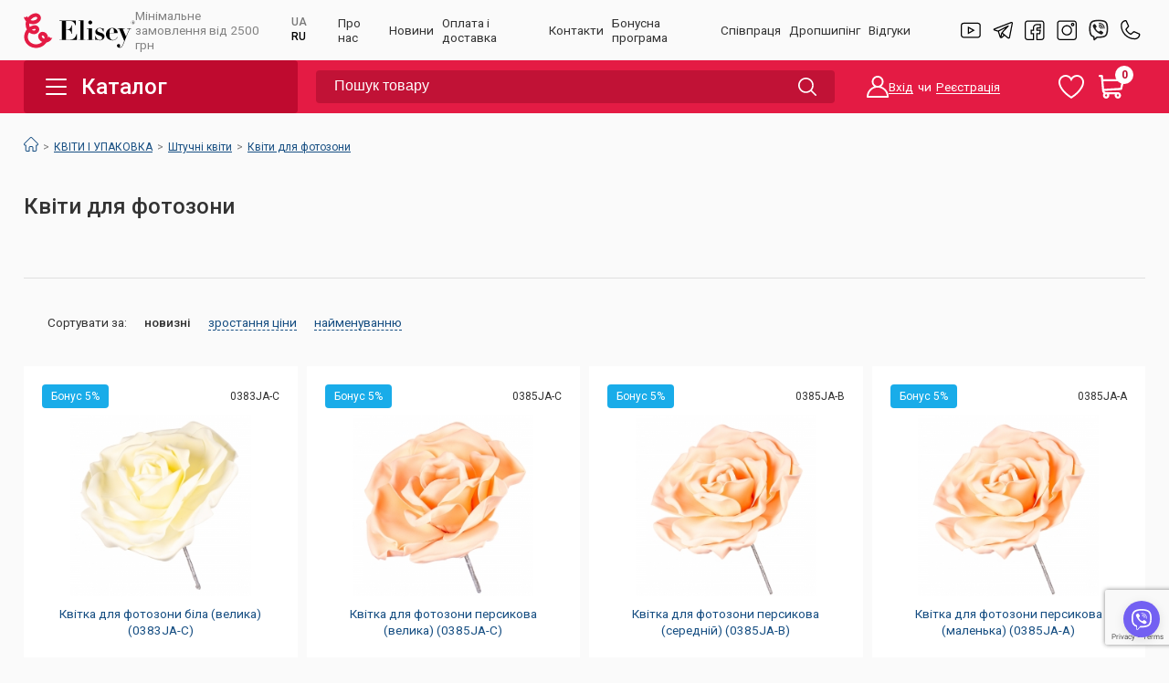

--- FILE ---
content_type: text/html; charset=UTF-8
request_url: https://elisey.ua/catalog/tsvety-dlya-fotozony/
body_size: 51430
content:

<!DOCTYPE html>

<html lang="ru">
<head>

		<base href="https://elisey.ua/"/>
		<title>Квіти для фотозони — Опт та Дропшипінг — Компанія Elisey</title>

		
		<meta http-equiv="Content-Type" content="text/html; charset=UTF-8"/>
		<meta name="description" content="Оптовий магазин Єлисей ➔ Купити 【Квіти для фотозони оптом】 по накращій ціні в Україні ➔ Ексклюзивні товари ✔️ Постійні нові надходження ✔️ Акції та спеціальні пропозиції!"/>
		<meta name="keywords" content="квіти для фотозони, штучні квіти для фотозони, декор для фотозони, квітковий декор, квіти для декору, декоративні квіти для свят, квіти для весілля, штучні квіти для весілля, квіти для фотосесій, квіткові композиції для фотозони"/>
		<meta name="viewport" content="width=device-width, initial-scale=1.0">
		<meta name="theme-color" content="#ffffff">

		<link rel="manifest" href="design/elisey/manifest.json">
												<meta property="og:image" content="https://elisey.ua/files/categories/n60ae6b2b88d411ec9fe5002590e9c1ad.jpeg"/>
						
		
						<link rel="canonical" href="https://elisey.ua/catalog/tsvety-dlya-fotozony"/>
		

		
		<link href="design/elisey/assets/css/main.min.css?1760110394?0.08" rel="stylesheet" type="text/css" media="screen"/>
		<link href="design/elisey/assets/ico/favicon.ico" rel="icon" type="image/x-icon"/>
		<link href="/design/elisey/assets/css/custom.css?v=0.11" rel="stylesheet" type="text/css" media="screen"/>

		<script src="design/elisey/assets/js/lazysizes.min.js" async></script>

		<!-- fancyBox -->
		<link rel="stylesheet" href="design/elisey/plugins/fancybox/jquery.fancybox.min.css"
					type="text/css" media="screen"/>

		
		<script src="js/jquery/jquery.js" type="text/javascript"></script>

		
		<link rel="stylesheet" type="text/css" href="design/elisey/plugins/slick/slick.css">
		<link rel="stylesheet" type="text/css" href="design/elisey/plugins/slick/slick-theme.css">

		
		
		
		<script type="text/javascript" src="js/ctrlnavigate.js"></script>

		
		<script src="design/elisey/js/jquery-ui.min.js"></script>


		
		

		

				<script src="js/autocomplete/jquery.autocomplete-min.js" type="text/javascript"></script>
				<style>
						.autocomplete-suggestions {
								background-color: #ffffff;
								overflow: hidden;
								border: 1px solid #e0e0e0;
								overflow-y: auto;
						}

						.autocomplete-suggestions .autocomplete-suggestion {
								cursor: default;
						}

						.autocomplete-suggestions .selected {
								background: #F0F0F0;
						}

						.autocomplete-suggestions div {
								padding: 2px 5px;
								white-space: nowrap;
						}

						.autocomplete-suggestions strong {
								font-weight: normal;
								color: #3399FF;
						}
				</style>
				<script>

function setCookie(name, value, days) {
	if (days) {
		var date = new Date();
		date.setTime(date.getTime() + (days * 24 * 60 * 60 * 1000));
		var expires = "; expires=" + date.toGMTString();
	} else var expires = "";
	document.cookie = name + "=" + value + expires + "; path=/";
}

function getCookie(name) {
	var nameEQ = name + "=";
	var ca = document.cookie.split(';');
	for (var i = 0; i < ca.length; i++) {
		var c = ca[i];
		while (c.charAt(0) == ' ') c = c.substring(1, c.length);
		if (c.indexOf(nameEQ) == 0) return c.substring(nameEQ.length, c.length);
	}
	return null;
}

function delCookie(name) {
	createCookie(name, "", -1);
}

function getLastUrlElement() {
	let url = window.location.href;

	if (url.endsWith('/')) {
		url = url.slice(0, -1);
	}

	const parts = url.split('/');
	let last= parts.pop();

	if(last.includes("?")) last= parts.pop();

	return last;
}


$(document).on('change', "#army-needs, #use-bonus-input", function(i, e){
	setArmyNeeds();
});

function setArmyNeeds(){
	let armyNeeds=     parseFloat($("#army-needs").val());
	let useBonusInput= parseFloat($('#use-bonus-input').val());
	let max=           parseFloat($('#use-bonus-input').attr('data-user-bonus'));

	if(useBonusInput){
		let d= max- useBonusInput;

		if(d<= 0){
			armyNeeds= 0;
		}
		else{
			if(armyNeeds> d) armyNeeds= d;
		}
	}
	else{
		if(armyNeeds> max){
			armyNeeds= max;
		}
	}

	if(armyNeeds) $("#army-needs").val(armyNeeds.toFixed(2));
}

						$(function () {

								//Subscribe form
								$(".feedback_input").click(function () {
										$(this).removeClass("error");
								});
								$('.btn-subscribe').on('click', function () {
										var $this = $(this),
												form = $this.parents('form'),
												formid = form.attr('id');

										$("#" + formid + " .feedback_input").each(function (i) {
												var o = $(this),
														val = o.val();

												if (o.hasClass("valid")) {
														if (o.hasClass("text")) {
																if (val == "") {
																		o.addClass("error");
																} else {
																		o.removeClass("error");
																}
														}
														else if (o.hasClass("phone")) {
																if (val == "") {
																		o.addClass("error");
																}
																else {
																		if (!val.match(/\(?([0-9])\)?([ .-]?)([0-9])\2([0-9])/)) {
																				o.addClass("error");
																		} else {
																				o.removeClass("error");
																		}
																}
														}
														else if (o.hasClass("email")) {
																if (val == "") {
																		o.addClass("error");
																}
																else {

																		if (!val.match(/^[a-zA-Z0-9._-]+@[a-zA-Z0-9][a-zA-Z0-9.-]*[\.]{1}[a-zA-Z]{2,4}$/)) {
																				o.addClass("error");

																		}
																		else {
																				o.removeClass("error");
																		}
																}
														}
												}
										});
										if ($('#' + formid + ' .error').length == 0) {
												var $data = form.serialize();
												var msg = document.createElement('div');
												msg.className = 'message';
												//msg.style.textAlign = 'center';
												//msg.style.maxWidth = '560px';
												//msg.style.margin = '0 auto';
												$.ajax({
														//url: 'ajax/chimp.php',
														url: 'ajax/esputnik.php',
														data: $data,
														type: 'post',
														success: function (data, textStatus) {
																$("#" + formid + " .feedback_input").removeClass('error').val("");
																$('#' + formid).css('display', 'none');
																msg.innerHTML ='<p class="section-title">Дякую за підписку!</p>';
																document.getElementsByClassName('feedback_block')[0].getElementsByClassName('container')[0].appendChild(msg);
																setTimeout(function() {
																		document.getElementsByClassName('feedback_block')[0].getElementsByClassName('container')[0].removeChild(msg);
																		$('#' + formid).css('display', 'block');
																}, 5000);
														}
												});
										}
										return false;
								});

								//  Автозаполнитель поиска
								$(".input_search").autocomplete({
										serviceUrl: 'ajax/search_products.php?lang=ua',
										minChars: 1,
										noCache: false,
										triggerSelectOnValidInput: false,
										onSelect:
												function (suggestion) {
														$(".input_search").closest('form').submit();
												},
										formatResult:
												function (suggestion, currentValue) {
														var reEscape = new RegExp('(\\' + ['/', '.', '*', '+', '?', '|', '(', ')', '[', ']', ', ', '\\'].join('|\\') + ')', 'g');
														var pattern = '(' + currentValue.replace(reEscape, '\\$1') + ')';
														return (suggestion.data.image ? "<img align=absmiddle src='" + suggestion.data.image + "'> " : '') + suggestion.value.replace(new RegExp(pattern, 'gi'), '<strong>$1<\/strong>');
												}
								});
						});
				</script>

 

 

		
				<!-- Facebook Pixel Code -->
				<script>
						!function(f,b,e,v,n,t,s)
						{if(f.fbq)return;n=f.fbq=function(){n.callMethod?
								n.callMethod.apply(n,arguments):n.queue.push(arguments)};
								if(!f._fbq)f._fbq=n;n.push=n;n.loaded=!0;n.version='2.0';
								n.queue=[];t=b.createElement(e);t.async=!0;
								t.src=v;s=b.getElementsByTagName(e)[0];
								s.parentNode.insertBefore(t,s)}(window,document,'script',
								'https://connect.facebook.net/en_US/fbevents.js');
						fbq('init', '2022869651349703');
						fbq('track', 'PageView');
				</script>
				<noscript>
						<img height="1" width="1" src="https://www.facebook.com/tr?id=2022869651349703&ev=PageView&noscript=1"/>
				</noscript>
				<!-- End Facebook Pixel Code -->
		
				
				<!-- Google Tag Manager -->
				<noscript>
						<iframe src="https://www.googletagmanager.com/ns.html?id=GTM-5FC4WRG"
										height="0" width="0" style="display:none;visibility:hidden"></iframe>
				</noscript>
				<script>(function (w, d, s, l, i) {
								w[l] = w[l] || [];
								w[l].push({
										'gtm.start':
												new Date().getTime(), event: 'gtm.js'
								});
								var f = d.getElementsByTagName(s)[0],
										j = d.createElement(s), dl = l != 'dataLayer' ? '&l=' + l : '';
								j.async = true;
								j.src =
										'https://www.googletagmanager.com/gtm.js?id=' + i + dl;
								f.parentNode.insertBefore(j, f);
						})(window, document, 'script', 'dataLayer', 'GTM-5FC4WRG');</script>
				<!-- End Google Tag Manager -->
		
		<script src="https://www.google.com/recaptcha/api.js?render=6LdcfWIrAAAAAMTHht_bOlTfh_1kG-Nhh_Z8YrSP"></script>
</head>
<body>
	

		<!-- Google Tag Manager (noscript) -->
		<noscript>
				<iframe src="https://www.googletagmanager.com/ns.html?id=GTM-000000" height="0" width="0" style="display:none;visibility:hidden"></iframe>
		</noscript>
		<!-- End Google Tag Manager (noscript) -->


<!-- Верхняя строка -->
		<div class="top__panel" id="top_background">

				<div class="container">
						<div id="top">
								<div class="logo-cover">
										<a href="https://elisey.ua/" aria-label="Главная" class="logo">
												<svg width="125" height="39" viewBox="0 0 125 39" fill="none" xmlns="http://www.w3.org/2000/svg">
														<path d="M40 8.28223H58.3102V13.5031H57.9123C57.4838 12.1577 56.1601 8.70264 52.1277 8.70264H47.2613V18.1659H48.9676C51.967 18.1659 53.0153 16.3466 53.5968 13.6024H53.987V23.1115H53.5968C53.0382 20.7266 52.1277 18.5786 49.3043 18.5786H47.2613V29.6395H52.2731C56.0453 29.6395 58.3484 26.9182 59.1671 23.3561H59.5574V30.0599H40V29.6395H42.8158V8.70264H40V8.28223Z" fill="black"/>
														<path d="M61.4399 8H67.2322V29.6401H69.2828V30.0605H61.4399V29.6401H63.4982V8.42806H61.4399V8Z" fill="black"/>
														<path d="M74.63 8.19092C75.8236 8.19092 76.803 9.16935 76.803 10.3618C76.803 11.5543 75.8236 12.5327 74.63 12.5327C73.4364 12.5327 72.457 11.5543 72.457 10.3618C72.457 9.16935 73.4364 8.19092 74.63 8.19092ZM70.7124 16.9433H76.5046V29.6399H78.5476V30.0603H70.7124V29.6399H72.763V17.356H70.7124V16.9433Z" fill="black"/>
														<path d="M80.0947 25.6183H80.5232C81.4797 27.9115 82.3902 30.0594 85.2366 30.0594C85.9405 30.0594 87.9682 30.0594 87.9682 27.7051C87.9682 26.9407 87.7157 26.1457 85.5503 25.3507L83.0635 24.4258C81.9311 23.9977 80.2784 23.0575 80.2784 20.879C80.2784 18.5017 82.329 16.499 85.3054 16.499C86.8357 16.499 88.0523 17.2634 88.542 17.2634C88.9782 17.2634 89.0623 17.057 89.1312 16.8736H89.5597V20.6038H89.1542C88.3354 18.6164 87.6239 16.9424 85.0835 16.9424C83.7445 16.9424 82.3902 17.6303 82.3902 19.0368C82.3902 19.6254 82.5432 20.535 84.6244 21.2459L87.2336 22.1403C89.4373 22.9047 90.6003 24.1506 90.6003 26.0769C90.6003 28.7676 88.0523 30.4798 85.359 30.4798C83.8593 30.4798 81.8163 29.639 81.0741 29.639C80.7375 29.639 80.6456 29.7613 80.5232 30.0594H80.0947V25.6183Z" fill="black"/>
														<path d="M101.19 21.9568V19.9006C101.19 19.0368 101.19 16.9424 99.2006 16.9424C96.446 16.9424 96.3848 19.87 96.293 21.9568H101.19ZM96.293 22.3849V23.7608C96.293 26.6578 96.5378 30.0594 100.18 30.0594C103.432 30.0594 104.626 27.2082 104.717 26.505L105.146 26.6578C104.74 28.1561 103.271 30.4798 99.7209 30.4798C95.4666 30.4798 92.1611 27.8197 92.1611 23.4474C92.1611 19.9312 95.3136 16.499 99.2924 16.499C102.108 16.499 105.322 18.2189 105.322 22.3849H96.293Z" fill="black"/>
														<path d="M114.725 26.2078L118.612 17.3561H116.064V16.9434H120.509V17.3561H119.101C114.572 27.1175 112.789 32.6823 111.136 36.1756C110.31 37.949 109.361 38.8357 107.708 38.8357C105.902 38.8357 104.556 37.9184 104.556 36.3667C104.556 35.1972 105.443 34.6697 106.514 34.6697C107.28 34.6697 108.144 35.1054 108.144 35.9616C108.144 36.6877 107.739 37.0317 107.739 37.6509C107.739 38.1019 108.014 38.3235 108.351 38.3235C109.851 38.3235 110.838 35.8928 111.411 34.4328L112.728 31.1611L106.974 17.3561H105.321V16.9434H113.133V17.3561H110.983L114.725 26.2078Z" fill="black"/>
														<path d="M122.346 10.2013H122.483C122.866 10.2013 122.897 9.97196 122.897 9.735C122.897 9.36045 122.82 9.19228 122.491 9.19228C122.445 9.19228 122.407 9.19992 122.346 9.19992V10.2013ZM121.879 9.19992H121.581V9.1617H122.07C122.246 9.1617 122.43 9.14641 122.606 9.14641C122.95 9.14641 123.394 9.27636 123.394 9.69678C123.394 10.0484 123.057 10.1707 122.759 10.2013V10.2089C123.18 10.3007 123.432 10.3312 123.47 10.7899C123.509 11.3326 123.509 11.4396 123.646 11.4396C123.746 11.4396 123.792 11.3555 123.838 11.3249L123.876 11.3479C123.777 11.4473 123.723 11.5008 123.486 11.5008C123.019 11.5008 123.004 11.1568 122.996 10.9351C122.973 10.5835 122.958 10.2471 122.56 10.2471H122.346V11.409H122.644V11.4549H121.581V11.409H121.879V9.19992ZM122.56 12.418C123.7 12.418 124.626 11.4855 124.626 10.3695C124.626 9.2305 123.7 8.29793 122.56 8.29793C121.427 8.29793 120.509 9.2305 120.509 10.3695C120.509 11.4855 121.427 12.418 122.56 12.418ZM122.56 8.19092C123.754 8.19092 124.741 9.17699 124.741 10.3695C124.741 11.5543 123.754 12.5327 122.56 12.5327C121.366 12.5327 120.395 11.5543 120.395 10.3695C120.395 9.17699 121.366 8.19092 122.56 8.19092Z" fill="black"/>
														<path d="M7.67964 7.71211C7.73397 7.73496 7.78378 7.7578 7.84265 7.77608C9.75803 8.54822 12.0266 8.33348 13.7654 7.20953C14.3088 6.8623 14.7072 6.48308 14.9427 6.08558C15.1419 5.76576 15.2325 5.39568 15.1736 5.12154C15.1329 4.91594 14.997 4.7012 14.8023 4.53215C14.5804 4.34026 14.2635 4.19862 13.9193 4.12552C12.982 3.96104 11.9315 4.33569 11.2115 4.68293C9.78973 5.37283 8.56262 6.44196 7.67964 7.71211ZM9.16938 18.6912C9.35503 18.8191 9.54521 18.9334 9.73539 19.0202C10.4508 19.3765 11.2206 19.5045 11.9089 19.3902C12.4432 19.3034 12.9005 19.0476 13.1405 18.7186C13.2447 18.5861 13.3081 18.4262 13.3307 18.28C13.3443 18.1749 13.3307 18.0653 13.2945 17.983C13.2447 17.8871 13.1496 17.7866 13.0273 17.7226C12.8643 17.6221 12.6515 17.5581 12.416 17.5444C11.8726 17.4987 11.2115 17.6678 10.3784 18.0424C9.95727 18.2343 9.55879 18.449 9.16938 18.6912ZM21.2186 24.9826C21.1824 24.9826 21.1507 24.9872 21.1145 24.9872C20.8337 25.01 20.5575 25.1562 20.4262 25.3435C20.2677 25.5628 20.2179 25.9329 20.2994 26.2893C20.399 26.7279 20.6707 27.1802 21.0873 27.6051C21.6307 28.1488 22.3235 28.5372 23.0661 28.7382C23.1204 28.5326 23.1657 28.3225 23.1929 28.0986C23.2653 27.5092 23.2065 26.9426 23.0163 26.4446C22.8351 25.9695 22.5318 25.5628 22.1605 25.2978C21.8752 25.1014 21.5265 24.9826 21.2186 24.9826ZM13.7654 39C12.3255 39 10.881 38.7898 9.49087 38.3466C7.45323 37.6933 5.60125 36.5968 4.12962 35.1438C2.56743 33.6087 1.44899 31.708 0.887505 29.652C0.0769775 26.6502 0.493562 23.2921 2.04217 20.4457C2.46328 19.6735 2.96137 18.9334 3.53644 18.2434C2.10556 15.5387 1.72067 12.2262 2.55384 9.20615C2.57648 9.14218 2.59459 9.06908 2.61724 9.00054C1.35843 7.67099 0.439225 6.02162 0 4.22603L2.16443 4.54586L3.93038 3.24829C4.07981 3.86052 4.32432 4.44991 4.64129 4.98904C5.89557 3.31225 7.54832 1.9233 9.45465 1.00039C11.2976 0.109448 13.0409 -0.187531 14.6574 0.114017C15.7079 0.305911 16.6679 0.762802 17.4331 1.42072C18.3116 2.17459 18.9184 3.19346 19.1402 4.29457C19.4119 5.59671 19.1448 6.99936 18.3931 8.23297C17.8316 9.15589 17.012 9.97372 15.9525 10.6545C13.1315 12.4775 9.44559 12.8293 6.33932 11.5728C6.29857 11.5591 6.25782 11.5409 6.22159 11.5272C6.06311 12.8476 6.23518 14.2091 6.70157 15.4336C7.3355 15.0132 8.00566 14.6386 8.70751 14.3233C10.1791 13.6517 11.4968 13.373 12.7285 13.4644C13.5752 13.5375 14.3948 13.7933 15.0785 14.2C15.9026 14.6843 16.5411 15.3879 16.9396 16.2103C17.3245 17.0144 17.4648 17.9282 17.3426 18.8328C17.2294 19.6598 16.9034 20.4639 16.3962 21.1538C15.5359 22.3235 14.1503 23.1459 12.5926 23.42C11.0757 23.6804 9.43201 23.4246 7.96038 22.6981C7.32645 22.3829 6.71968 21.99 6.14914 21.5148C5.94538 21.7981 5.75973 22.1042 5.59219 22.4103C4.5462 24.3338 4.2564 26.5771 4.79525 28.5738C5.16202 29.9216 5.91368 31.1872 6.95514 32.2197C7.97849 33.2295 9.269 33.9879 10.7044 34.4402C12.5292 35.0205 14.5578 35.057 16.4234 34.5636C17.9946 34.1432 19.4889 33.3254 20.716 32.2243C19.7968 31.804 18.9455 31.2237 18.221 30.4973C17.2611 29.5241 16.6136 28.3773 16.3464 27.1848C16.0068 25.6771 16.2966 24.1328 17.1433 22.9586C17.9584 21.8072 19.3123 21.0442 20.7568 20.9117C22.0518 20.7975 23.3785 21.1675 24.4879 21.9534C25.5158 22.689 26.3354 23.7627 26.8018 24.9917C27.1051 25.7959 27.2636 26.6914 27.2727 27.596C27.6893 27.1757 28.0289 26.6777 28.2417 26.1294L29.736 27.6143L32 27.6508C30.9631 30.2688 28.613 32.2517 25.8735 32.8137C25.7603 32.8411 25.6426 32.8594 25.5339 32.8731C25.1671 33.4077 24.7596 33.9194 24.2977 34.4128C22.4321 36.4003 20.0685 37.8212 17.4603 38.5157C16.2468 38.8401 15.0016 39 13.7654 39Z" fill="#E41B44"/>
												</svg>
										</a>
										<span>
											Мінімальне <br>замовлення від 2500 грн
										</span>
								</div>
								<div class="simpla_lang_switch" >ua <a href="https://elisey.ua/ru/catalog/tsvety-dlya-fotozony" title="ru">ru</a></div>

								<!-- Меню верхнее-->
								<ul class="menu__list" id="menu">
																						
																										<li class="menu__list-item ">
																<a class="menu__list-item__link" data-page="1" href="/about-company/">Про нас</a>
														</li>
																																		
																										<li class="menu__list-item ">
																<a class="menu__list-item__link" data-page="4" href="/blog/">Новини</a>
														</li>
																																		
																										<li class="menu__list-item ">
																<a class="menu__list-item__link" data-page="3" href="/pey-and-delivery/">Оплата і доставка</a>
														</li>
																																		
																																		
																										<li class="menu__list-item ">
																<a class="menu__list-item__link" data-page="6" href="/contacts/">Контакти</a>
														</li>
																																		
																																		
																																		
																																		
																																		
																																		
																																		
																										<li class="menu__list-item ">
																<a class="menu__list-item__link" data-page="14" href="/bonus-program/">Бонусна програма</a>
														</li>
																																		
																										<li class="menu__list-item ">
																<a class="menu__list-item__link" data-page="15" href="/partners/">Співпраця</a>
														</li>
																																		
																										<li class="menu__list-item ">
																<a class="menu__list-item__link" data-page="17" href="/dropshipping/">Дропшипінг</a>
														</li>
																																		
																										<li class="menu__list-item ">
																<a class="menu__list-item__link" data-page="16" href="/reviews/">Відгуки</a>
														</li>
																																		
																														</ul>
								<!-- Меню (The End) -->

								<div class="top-for-btn-block">
										<button class="menu-btn" id="js-menu-btn" aria-label="Меню">
												<span class="line-1"></span>
												<span class="line-2"></span>
												<span class="line-3"></span>
										</button>
										<span class="name-btn-menu">Меню</span>
								</div>

								<div class="phone__block">
								<ul class="write_to_us">
						<li class="find_us smaller no-mob">
								<a href="https://www.instagram.com/elisey_ua/">
										<svg width="31" height="24" viewBox="0 0 31 24" fill="none" xmlns="http://www.w3.org/2000/svg">
												<path d="M4.51447 23.9463H26.3042C28.7935 23.9463 30.8188 21.9212 30.8188 19.4319V4.98554C30.8188 2.49622 28.7935 0.471069 26.3042 0.471069H4.51447C2.02515 0.471069 0 2.49622 0 4.98554V19.4319C0 21.9212 2.02515 23.9463 4.51447 23.9463ZM1.80579 4.98554C1.80579 3.492 3.02093 2.27686 4.51447 2.27686H26.3042C27.7978 2.27686 29.013 3.492 29.013 4.98554V19.4319C29.013 20.9254 27.7978 22.1405 26.3042 22.1405H4.51447C3.02093 22.1405 1.80579 20.9254 1.80579 19.4319V4.98554Z" fill="black"/>
												<path d="M10.895 6.15991V18.4332L21.7599 12.1959L10.895 6.15991ZM12.7008 9.22881L18.0881 12.2218L12.7008 15.3144V9.22881Z" fill="black"/>
										</svg>
								</a>
						</li>
						<li class="find_us smaller no-mob">
								<a href="https://t.me/eliseyua">
										<svg width="28" height="24" viewBox="0 0 28 24" fill="none" xmlns="http://www.w3.org/2000/svg">
												<path d="M27.581 1.11376C27.2489 0.699272 26.7516 0.471069 26.1805 0.471069C25.8701 0.471069 25.5412 0.537752 25.2031 0.669635L2.19424 9.63537C0.973182 10.111 0.808729 10.8249 0.819305 11.208C0.829881 11.5912 1.03374 12.2944 2.27926 12.699C2.28674 12.7013 2.2942 12.7036 2.30166 12.7057L7.07432 14.0999L9.65537 21.634C10.0073 22.6611 10.7972 23.2991 11.7171 23.2991C12.2972 23.2991 12.8677 23.0511 13.3671 22.5819L16.3192 19.8073L20.6009 23.3266C20.6013 23.3271 20.6019 23.3273 20.6024 23.3278L20.643 23.3612C20.6468 23.3641 20.6507 23.3673 20.6545 23.3702C21.1304 23.7471 21.6499 23.9461 22.1573 23.9463C23.1487 23.9463 23.9385 23.1971 24.1685 22.0379L27.9384 3.0357C28.0898 2.27298 27.963 1.59049 27.581 1.11376ZM8.67093 13.8351L17.8789 9.03332L12.1454 15.2522C12.0515 15.354 11.9849 15.4787 11.9521 15.6144L10.8466 20.1856L8.67093 13.8351ZM12.2881 21.3859C12.2499 21.4217 12.2116 21.4537 12.1732 21.4831L13.1989 17.2424L15.0647 18.7761L12.2881 21.3859ZM26.3775 2.71287L22.6075 21.7152C22.5712 21.8971 22.4554 22.3202 22.1573 22.3202C22.01 22.3202 21.8251 22.2384 21.6357 22.0895L16.7839 18.1017C16.7832 18.1011 16.7824 18.1004 16.7816 18.1001L13.8947 15.7269L22.1859 6.73372C22.4514 6.44582 22.4754 6.00487 22.243 5.6886C22.0103 5.37234 21.5887 5.27285 21.2439 5.45278L7.60687 12.5643L2.7693 11.1515L25.7711 2.18852C25.9655 2.11272 26.101 2.09685 26.1805 2.09685C26.2292 2.09685 26.3159 2.10278 26.348 2.14321C26.3904 2.19593 26.4443 2.37565 26.3775 2.71287Z" fill="black"/>
										</svg>
								</a>
						</li>
						<li class="find_us bigger no-mob">
								<a href="https://www.facebook.com/eliseyua/">
										<svg width="24" height="24" viewBox="0 0 24 24" fill="none" xmlns="http://www.w3.org/2000/svg">
												<path d="M3.43924 23.9463H11.0962V15.6016H8.34519V12.8505H11.0962V9.41182C11.0962 7.51568 12.6388 5.97307 14.535 5.97307H17.9737V8.72407H15.2227C14.4642 8.72407 13.8471 9.34108 13.8471 10.0996V12.8505H17.8496L17.3911 15.6016H13.8471V23.9463H20.037C21.9331 23.9463 23.4757 22.4037 23.4757 20.5076V3.90982C23.4757 2.01367 21.9331 0.471069 20.037 0.471069H3.43924C1.54309 0.471069 0.000488281 2.01367 0.000488281 3.90982V20.5076C0.000488281 22.4037 1.54309 23.9463 3.43924 23.9463ZM1.37599 3.90982C1.37599 2.77217 2.30159 1.84657 3.43924 1.84657H20.037C21.1746 1.84657 22.1002 2.77217 22.1002 3.90982V20.5076C22.1002 21.6452 21.1746 22.5708 20.037 22.5708H15.2227V16.9771H18.5563L19.4733 11.4751H15.2227V10.0996H19.3492V4.59757H14.535C11.8803 4.59757 9.72069 6.75718 9.72069 9.41182V11.4751H6.96969V16.9771H9.72069V22.5708H3.43924C2.30159 22.5708 1.37599 21.6452 1.37599 20.5076V3.90982Z" fill="black"/>
										</svg>
								</a>
						</li>
						<li class="find_us bigger no-mob">
								<a href="https://www.instagram.com/elisey_ua/">
										<svg width="24" height="24" viewBox="0 0 24 24" fill="none" xmlns="http://www.w3.org/2000/svg">
												<path d="M3.91433 23.9463H20.5121C22.4082 23.9463 23.9508 22.4037 23.9508 20.5076V3.90982C23.9508 2.01367 22.4082 0.471069 20.5121 0.471069H3.91433C2.01819 0.471069 0.475586 2.01367 0.475586 3.90982V20.5076C0.475586 22.4037 2.01819 23.9463 3.91433 23.9463ZM1.85109 3.90982C1.85109 2.77217 2.77668 1.84657 3.91433 1.84657H20.5121C21.6497 1.84657 22.5753 2.77217 22.5753 3.90982V20.5076C22.5753 21.6452 21.6497 22.5708 20.5121 22.5708H3.91433C2.77668 22.5708 1.85109 21.6452 1.85109 20.5076V3.90982Z" fill="black"/>
												<path d="M12.2132 18.3984C15.6262 18.3984 18.4029 15.6217 18.4029 12.2087C18.4029 8.79571 15.6262 6.01892 12.2132 6.01892C8.80022 6.01892 6.02344 8.79571 6.02344 12.2087C6.02344 15.6217 8.80022 18.3984 12.2132 18.3984ZM12.2132 7.39441C14.8678 7.39441 17.0275 9.55402 17.0275 12.2087C17.0275 14.8633 14.8678 17.0229 12.2132 17.0229C9.55854 17.0229 7.39893 14.8633 7.39893 12.2087C7.39893 9.55402 9.55854 7.39441 12.2132 7.39441Z" fill="black"/>
												<path d="M19.0905 7.39441C20.2282 7.39441 21.1538 6.46882 21.1538 5.33116C21.1538 4.1935 20.2282 3.26791 19.0905 3.26791C17.953 3.26791 17.0273 4.1935 17.0273 5.33116C17.0273 6.46882 17.953 7.39441 19.0905 7.39441ZM19.0905 4.6434C19.4697 4.6434 19.7783 4.95201 19.7783 5.33116C19.7783 5.71031 19.4697 6.01892 19.0905 6.01892C18.7114 6.01892 18.4028 5.71031 18.4028 5.33116C18.4028 4.95201 18.7114 4.6434 19.0905 4.6434Z" fill="black"/>
										</svg>
								</a>
						</li>
						<li class="find_us">
								<a href="https://invite.viber.com/?g2=AQA5bKyQ48rYvlAdcuKapfHl%2FWvg7Zvmxo0kAe3OFpb38rg%2BA2DqFkEQdo%2FK6rZu">
										<svg width="23" height="24" viewBox="0 0 23 24" fill="none" xmlns="http://www.w3.org/2000/svg">
												<path d="M6.97192 5.02423C6.76143 4.99359 6.54679 5.03596 6.36373 5.14428H6.34787C5.92316 5.39345 5.54035 5.70717 5.21417 6.07639C4.94235 6.39012 4.79511 6.70724 4.7566 7.01303C4.73395 7.19424 4.74981 7.37772 4.80304 7.55101L4.82343 7.56233C5.12922 8.46046 5.52789 9.32462 6.0149 10.1378C6.64285 11.28 7.41561 12.3364 8.31402 13.2807L8.34121 13.3192L8.38424 13.3509L8.41029 13.3815L8.44201 13.4087C9.38966 14.3098 10.4485 15.0862 11.5928 15.7191C12.901 16.4315 13.6949 16.7679 14.1717 16.9083V16.9151C14.311 16.9582 14.4379 16.9774 14.5658 16.9774C14.9719 16.9474 15.3563 16.7824 15.6576 16.5085C16.0257 16.1824 16.3372 15.7984 16.5796 15.3714V15.3635C16.8072 14.9331 16.7302 14.5277 16.4018 14.2525C15.742 13.676 15.0286 13.164 14.2714 12.7235C13.764 12.4483 13.2487 12.6148 13.0403 12.8934L12.5952 13.4551C12.3664 13.7337 11.9519 13.6952 11.9519 13.6952L11.9405 13.702C8.84747 12.9126 8.02182 9.78105 8.02182 9.78105C8.02182 9.78105 7.98331 9.3552 8.26985 9.13774L8.82708 8.68924C9.09437 8.47179 9.28011 7.9576 8.99357 7.45021C8.55595 6.69224 8.04497 5.97908 7.46799 5.32096C7.34215 5.16608 7.16567 5.06059 6.96966 5.0231L6.97192 5.02423ZM12.1988 3.66287C12.0486 3.66287 11.9045 3.72253 11.7983 3.82873C11.6921 3.93493 11.6325 4.07897 11.6325 4.22916C11.6325 4.37935 11.6921 4.52339 11.7983 4.62959C11.9045 4.73579 12.0486 4.79545 12.1988 4.79545C13.6303 4.79545 14.8195 5.2632 15.7607 6.1602C16.2443 6.65061 16.6215 7.23162 16.8684 7.86813C17.1164 8.50577 17.2297 9.18645 17.2002 9.86826C17.1939 10.0184 17.2475 10.165 17.3493 10.2756C17.451 10.3863 17.5925 10.452 17.7427 10.4583C17.8929 10.4646 18.0395 10.411 18.1501 10.3093C18.2608 10.2075 18.3265 10.066 18.3328 9.91582C18.3679 9.07714 18.2287 8.24028 17.9239 7.45813C17.6178 6.67228 17.1537 5.95761 16.5603 5.35834L16.549 5.34701C15.3813 4.23143 13.9044 3.66287 12.1988 3.66287Z" fill="#1C1B1B"/>
												<path d="M12.1595 5.52484C12.0094 5.52484 11.8653 5.58451 11.7591 5.69071C11.6529 5.79691 11.5933 5.94094 11.5933 6.09113C11.5933 6.24132 11.6529 6.38536 11.7591 6.49156C11.8653 6.59776 12.0094 6.65742 12.1595 6.65742H12.1788C13.2117 6.73104 13.9637 7.07534 14.4904 7.6405C15.0306 8.22264 15.3104 8.94636 15.2889 9.84109C15.2854 9.99128 15.3418 10.1367 15.4455 10.2453C15.5493 10.354 15.6919 10.417 15.8421 10.4204C15.9923 10.4239 16.1377 10.3675 16.2464 10.2638C16.355 10.16 16.418 10.0173 16.4214 9.86714C16.4486 8.69266 16.0703 7.679 15.3206 6.87034V6.86808C14.5538 6.04583 13.5017 5.61092 12.2354 5.52598L12.2162 5.52371L12.1595 5.52484Z" fill="#1C1B1B"/>
												<path d="M12.138 7.4219C12.0622 7.41521 11.9859 7.42386 11.9135 7.44734C11.8412 7.47081 11.7743 7.50863 11.7168 7.55853C11.6594 7.60843 11.6126 7.66939 11.5793 7.73777C11.5459 7.80615 11.5267 7.88055 11.5227 7.95653C11.5188 8.03251 11.5302 8.1085 11.5562 8.17998C11.5823 8.25146 11.6225 8.31695 11.6744 8.37255C11.7264 8.42814 11.789 8.47271 11.8585 8.50358C11.928 8.53444 12.0031 8.55099 12.0791 8.55221C12.5526 8.57713 12.855 8.71983 13.0452 8.91124C13.2366 9.10377 13.3793 9.41297 13.4054 9.89658C13.4068 9.97257 13.4235 10.0475 13.4545 10.1169C13.4855 10.1863 13.5301 10.2488 13.5858 10.3006C13.6414 10.3523 13.7069 10.3924 13.7783 10.4183C13.8498 10.4443 13.9257 10.4556 14.0016 10.4515C14.0775 10.4475 14.1518 10.4282 14.2201 10.3949C14.2884 10.3615 14.3493 10.3148 14.3991 10.2574C14.449 10.2 14.4868 10.1331 14.5102 10.0608C14.5337 9.98855 14.5423 9.91227 14.5357 9.83655C14.4995 9.15701 14.2865 8.55674 13.8505 8.11504C13.4122 7.67333 12.8153 7.45814 12.138 7.4219Z" fill="#1C1B1B"/>
												<path fill-rule="evenodd" clip-rule="evenodd" d="M5.95491 0.700053C9.55885 -0.105544 13.2962 -0.105544 16.9001 0.700053L17.2841 0.784997C18.3376 1.02052 19.3052 1.54351 20.0793 2.29588C20.8535 3.04824 21.4039 4.00051 21.6694 5.04688C22.5842 8.65175 22.5842 12.428 21.6694 16.0329C21.4039 17.0792 20.8535 18.0315 20.0793 18.7839C19.3052 19.5362 18.3376 20.0592 17.2841 20.2947L16.899 20.3797C14.6418 20.8845 12.3256 21.0747 10.0163 20.9448L7.01161 23.6336C6.89833 23.735 6.7599 23.8042 6.61077 23.8338C6.46165 23.8635 6.30729 23.8526 6.16381 23.8023C6.02034 23.752 5.893 23.664 5.79509 23.5477C5.69719 23.4314 5.63231 23.2909 5.60721 23.1409L5.11001 20.1713C4.15659 19.8746 3.29518 19.3384 2.60812 18.6139C1.92105 17.8893 1.43129 17.0007 1.18564 16.0329C0.270803 12.428 0.270803 8.65174 1.18564 5.04688C1.45114 4.00051 2.00154 3.04824 2.7757 2.29588C3.54986 1.54351 4.51745 1.02052 5.57097 0.784997L5.95491 0.700053ZM16.5298 2.35701C13.1697 1.60589 9.68531 1.60589 6.32527 2.35701L5.94019 2.44309C5.19351 2.61032 4.50778 2.98124 3.95917 3.51465C3.41056 4.04807 3.02054 4.72311 2.8324 5.4648C1.98718 8.79539 1.98718 12.2844 2.8324 15.6149C3.02063 16.3568 3.41082 17.0319 3.95965 17.5654C4.50847 18.0988 5.19443 18.4696 5.94132 18.6367L6.04326 18.6593C6.20815 18.6962 6.3583 18.7814 6.47451 18.9041C6.59072 19.0267 6.6677 19.1813 6.69562 19.3479L7.0286 21.339L9.14878 19.4419C9.23345 19.3659 9.33251 19.3077 9.4401 19.2708C9.54769 19.2338 9.66161 19.2188 9.77509 19.2267C12.0392 19.3873 14.3146 19.2176 16.5298 18.7227L16.9137 18.6367C17.6606 18.4696 18.3466 18.0988 18.8954 17.5654C19.4442 17.0319 19.8344 16.3568 20.0226 15.6149C20.8675 12.2852 20.8675 8.79571 20.0226 5.4648C19.8344 4.72296 19.4442 4.04783 18.8954 3.5144C18.3466 2.98097 17.6606 2.61013 16.9137 2.44309L16.5298 2.35701Z" fill="#1C1B1B"/>
										</svg>
								</a>
						</li>

						<li class="find_us inner-phones">
								<div class="second-phone-btn" id="second-btn">
										<svg width="23" height="23" viewBox="0 0 23 23" fill="none" xmlns="http://www.w3.org/2000/svg">
												<path d="M21.419 15.7095L16.0586 13.3073C15.8157 13.2033 15.5507 13.1614 15.2876 13.1856C15.0244 13.2098 14.7715 13.2992 14.5517 13.4458C14.5293 13.4601 14.5081 13.476 14.4881 13.4934L11.6865 15.8763C11.6574 15.8922 11.6251 15.901 11.592 15.9022C11.5589 15.9034 11.526 15.8969 11.4959 15.8831C9.69507 15.0139 7.8296 13.1598 6.957 11.384C6.94247 11.3543 6.93492 11.3217 6.93492 11.2887C6.93492 11.2556 6.94247 11.223 6.957 11.1933L9.34785 8.35654C9.365 8.33555 9.38092 8.31358 9.39551 8.29073C9.54006 8.07003 9.62737 7.81681 9.64956 7.55392C9.67174 7.29103 9.62811 7.02676 9.5226 6.78496L7.13742 1.43362C7.00197 1.11773 6.76772 0.854285 6.46983 0.682832C6.17193 0.511379 5.82647 0.441165 5.48528 0.48273C4.00246 0.67767 2.64136 1.40587 1.65632 2.53124C0.671284 3.65661 0.129717 5.10215 0.132826 6.59773C0.132826 15.4826 7.36096 22.7107 16.2458 22.7107C17.7413 22.7136 19.1867 22.1719 20.312 21.187C21.4373 20.202 22.1656 18.841 22.3608 17.3583C22.4022 17.0187 22.333 16.6748 22.1633 16.3777C21.9936 16.0806 21.7325 15.8463 21.419 15.7095ZM16.2458 21.3491C8.11214 21.3491 1.49448 14.7314 1.49448 6.59773C1.49069 5.43343 1.91093 4.30757 2.67668 3.43051C3.44244 2.55345 4.50132 1.9852 5.65549 1.83191H5.68158C5.72731 1.83276 5.77171 1.84741 5.80897 1.87394C5.84623 1.90046 5.8746 1.93763 5.89037 1.98056L8.28462 7.32622C8.29828 7.35594 8.30535 7.38826 8.30535 7.42097C8.30535 7.45367 8.29828 7.48599 8.28462 7.51572L5.88924 10.3593C5.87137 10.3796 5.85506 10.4012 5.84044 10.424C5.69055 10.6528 5.60229 10.9165 5.5842 11.1894C5.56611 11.4624 5.61881 11.7354 5.73719 11.982C6.74368 14.0426 8.82021 16.1033 10.9035 17.1098C11.1516 17.2275 11.4259 17.2789 11.6998 17.259C11.9736 17.2391 12.2376 17.1486 12.466 16.9963C12.4876 16.9815 12.5092 16.9657 12.5296 16.9486L15.3301 14.5657C15.3577 14.5509 15.3883 14.5422 15.4196 14.5402C15.4509 14.5382 15.4823 14.5431 15.5116 14.5544L20.8732 16.9566C20.9169 16.9752 20.9538 17.0072 20.9784 17.0479C21.003 17.0886 21.0143 17.1361 21.0105 17.1835C20.858 18.3382 20.2903 19.3979 19.4134 20.1645C18.5365 20.9311 17.4105 21.3522 16.2458 21.3491Z" fill="black"/>
										</svg>
								</div>
								<div class="second-phone">
										<a class="phone__block-link section-title" href="tel:+380963237997">+38 (096) 323-79-97</a>
										<a class="phone__block-link section-title" href="tel:+380667571401">+38 (066) 757-14-01</a>
								</div>
						</li>
				</ul>
								</div>

								<div class="open-account-section-on-mobile"></div>
						</div>
				</div>

		</div>

<!-- Верхняя строка (The End)-->


<!-- Шапка -->
		<header class="header">
				<div id="header">
						<div class="container">
								<div class="catalog-btn page-title">
										<svg width="23" height="18" viewBox="0 0 23 18" fill="none" xmlns="http://www.w3.org/2000/svg">
												<rect width="23" height="2" rx="1" fill="white"/>
												<rect y="8" width="23" height="2" rx="1" fill="white"/>
												<rect y="16" width="23" height="2" rx="1" fill="white"/>
										</svg>
										<span>Каталог</span>
								</div>

								<!-- Поиск-->
								<div id="search">
										<form action="/products/">
												<input class="input_search" type="text" name="keyword" value=""
																placeholder="Пошук товару"/>
												<input class="button_search" value="" type="submit" aria-label="Шукати"/>
										</form>
								</div>
								<!-- Поиск (The End)-->
								<div class="partner-link">
										<a href="partners">
												<svg width="138" height="30" viewBox="0 0 138 30" fill="none" xmlns="http://www.w3.org/2000/svg">
														<path d="M138 0H0V30H138V0Z" fill="white"/>
														<path d="M17.1694 4.33105H12.9883V25.5121H15.8283V17.8744H16.9327C18.4316 17.8744 19.6149 17.4807 20.4038 16.6145C21.1138 15.8271 21.5083 14.4098 21.5083 12.4413V9.5279C21.5083 7.63814 21.1138 6.29956 20.4038 5.51216C19.6938 4.8035 18.5894 4.33105 17.1694 4.33105ZM17.5638 15.0397C17.4061 15.0397 17.2483 15.1185 17.0905 15.1185H15.8283V7.24444H17.0116C17.7216 7.24444 18.1161 7.40192 18.3527 7.79562C18.5894 8.18932 18.6683 8.89798 18.6683 10.0003V12.4413C18.6683 12.5988 18.6683 12.7562 18.6683 12.9925C18.6683 13.2287 18.6683 13.3862 18.5894 13.5437C18.5894 13.7011 18.5105 13.7799 18.5105 14.0161C18.4316 14.2523 18.4316 14.331 18.3527 14.4098C18.2738 14.4885 18.1949 14.5673 18.1161 14.7248C18.0372 14.8035 17.9583 14.8822 17.8794 14.961C17.8794 14.961 17.7216 14.961 17.5638 15.0397Z" fill="#E41B44"/>
														<path d="M35.3934 4.33105H31.6067L28.4512 25.5121H31.3701L31.9223 21.3389H35.1567L35.7089 25.5121H38.6278L35.4723 4.48853L35.3934 4.33105ZM34.7623 18.583H32.2378L33.5001 8.89798L34.7623 18.583Z" fill="#E41B44"/>
														<path d="M55.3508 22.9136L55.1142 20.0002C55.0353 18.8979 54.8775 18.1105 54.6408 17.638C54.4831 17.1656 54.1675 16.6931 53.6942 16.3782C54.8775 15.512 55.5086 14.0947 55.5086 12.3624V9.84274C55.5086 7.95298 55.1931 6.53565 54.4831 5.66951C53.7731 4.80337 52.6686 4.40967 51.0908 4.40967H46.752V25.5908H49.592V17.2443H50.5386C50.9331 17.2443 51.2486 17.4805 51.6431 17.8742C51.9586 18.3467 52.1953 19.0553 52.2742 20.079L52.5108 22.9924C52.5108 23.3073 52.5897 23.6223 52.6686 23.9372C52.7475 24.2522 52.8264 24.5672 52.9053 24.8821C52.9842 25.1971 53.0631 25.3546 53.0631 25.3546V25.512H56.1397L56.0608 25.2758C55.5875 24.4097 55.3508 23.6223 55.3508 22.9136ZM49.592 7.24431H51.012C51.3275 7.24431 51.5642 7.24431 51.722 7.32305C51.8797 7.40179 52.0375 7.48053 52.1953 7.63801C52.3531 7.79549 52.432 8.03171 52.5108 8.42542C52.5897 8.81912 52.6686 9.29156 52.6686 9.84274V11.9687C52.6686 12.6774 52.5897 13.3073 52.3531 13.701C52.1164 14.0947 51.8008 14.3309 51.3275 14.3309H49.6709V7.24431H49.592Z" fill="#E41B44"/>
														<path d="M63.3203 7.24432H66.3181V25.5121H69.1581V7.24432H72.1559V4.40967H63.3203V7.24432Z" fill="#E41B44"/>
														<path d="M89.8253 4.33105H86.9853L87.0642 17.4019L83.9875 4.48853V4.33105H80.4375V25.5121H83.2775L83.1986 12.1263L86.5119 25.5121H89.9042L89.8253 4.56727V4.33105Z" fill="#E41B44"/>
														<path d="M99.1348 25.5121H106.787V22.6775H101.975V16.1421H105.998V13.3074H101.975V7.24444H106.787V4.33105L99.1348 4.40979V25.5121Z" fill="#E41B44"/>
														<path d="M125.01 25.512L124.931 25.2758C124.537 24.4097 124.379 23.5435 124.3 22.9136L124.063 20.0002C123.985 18.8979 123.827 18.1105 123.59 17.638C123.432 17.1656 123.117 16.6931 122.643 16.3782C123.827 15.512 124.458 14.0947 124.458 12.3624V9.84274C124.458 7.95298 124.142 6.53565 123.432 5.66951C122.722 4.80337 121.618 4.40967 120.04 4.40967H115.701V25.5908H118.541V17.2443H119.488C119.882 17.2443 120.198 17.4805 120.592 17.8742C120.908 18.3467 121.145 19.0553 121.223 20.079L121.46 22.9924C121.46 23.3073 121.539 23.6223 121.618 23.9372C121.697 24.2522 121.776 24.5672 121.855 24.8821C121.933 25.1971 122.012 25.3546 122.012 25.3546V25.512H125.01ZM118.541 7.24431H119.961C120.277 7.24431 120.513 7.24431 120.671 7.32305C120.829 7.40179 120.987 7.48053 121.145 7.63801C121.302 7.79549 121.381 8.03171 121.46 8.42542C121.539 8.81912 121.618 9.29156 121.618 9.84274V11.9687C121.618 12.6774 121.539 13.3073 121.302 13.701C121.066 14.0947 120.75 14.3309 120.277 14.3309H118.62V7.24431H118.541Z" fill="#E41B44"/>
												</svg>
										</a>

								</div>
								<div class="user-info-wrap">
										<!-- Вход пользователя -->
										<div id="account">
																										<svg width="24" height="24" viewBox="0 0 24 24" fill="none" xmlns="http://www.w3.org/2000/svg">
																<path d="M20.4853 14.57C19.1561 13.2408 17.5698 12.2625 15.8388 11.68C17.4351 10.5002 18.4724 8.60522 18.4724 6.47236C18.4724 2.90348 15.5689 0 12 0C8.43108 0 5.52759 2.90348 5.52759 6.47236C5.52759 8.60527 6.56484 10.5002 8.16117 11.68C6.43017 12.2624 4.84392 13.2408 3.51469 14.57C1.24823 16.8365 0 19.85 0 23.0553C0 23.577 0.422953 24 0.944719 24H23.0552C23.577 24 24 23.577 24 23.0553C24 19.85 22.7518 16.8365 20.4853 14.57ZM7.41712 6.47236C7.41712 3.94533 9.47297 1.88948 12 1.88948C14.5271 1.88948 16.583 3.94533 16.583 6.47236C16.583 8.99939 14.5271 11.0552 12 11.0552C9.47297 11.0553 7.41712 8.99939 7.41712 6.47236ZM1.93327 22.1105C2.41111 16.9768 6.74358 12.9447 12 12.9447C17.2564 12.9447 21.5889 16.9768 22.0667 22.1105H1.93327Z" fill="white"/>
														</svg>
														<a class="account__link" id="login" href="/user/login">Вхід</a>
														<span class="or">чи</span>
														<a class="account__link" id="register" href="/user/register">Реєстрація</a>
																						</div>
										<a class="mobile-account" href="/user/login">
												<svg width="24" height="24" viewBox="0 0 24 24" fill="none" xmlns="http://www.w3.org/2000/svg">
														<path d="M20.4853 14.57C19.1561 13.2408 17.5698 12.2625 15.8388 11.68C17.4351 10.5002 18.4724 8.60522 18.4724 6.47236C18.4724 2.90348 15.5689 0 12 0C8.43108 0 5.52759 2.90348 5.52759 6.47236C5.52759 8.60527 6.56484 10.5002 8.16117 11.68C6.43017 12.2624 4.84392 13.2408 3.51469 14.57C1.24823 16.8365 0 19.85 0 23.0553C0 23.577 0.422953 24 0.944719 24H23.0552C23.577 24 24 23.577 24 23.0553C24 19.85 22.7518 16.8365 20.4853 14.57ZM7.41712 6.47236C7.41712 3.94533 9.47297 1.88948 12 1.88948C14.5271 1.88948 16.583 3.94533 16.583 6.47236C16.583 8.99939 14.5271 11.0552 12 11.0552C9.47297 11.0553 7.41712 8.99939 7.41712 6.47236ZM1.93327 22.1105C2.41111 16.9768 6.74358 12.9447 12 12.9447C17.2564 12.9447 21.5889 16.9768 22.0667 22.1105H1.93327Z" fill="white"/>
												</svg>
										</a>
										<!-- Вход пользователя (The End)-->
																				<a href="wishlist" title="Список бажань" class="header-bookmarks" id="header-bookmarks">
												<img class="icon" src="design/elisey/assets/img/heart.svg" alt="">
																						</a>

										<!-- Корзина -->
										<div class="cart-informer-container">
												<img src="design/elisey/assets/img/cart.svg" alt="">
												<div id="cart_informer" class="amount-count">
														
														
0

												</div>
										</div>
										<!-- Корзина (The End)-->
								</div>
						</div>
				</div>

				<div class="catalog-banner-wrap inner-page-catalogue-menu">
						<div class="container">
														</div>
				</div>
		</header>

<!-- Шапка (The End)-->

								<!-- Футер -->
		<div id="footer" class="center-block top">
				<div class="page">

												

						<div class="footer__info container ">
								<div class="logo-block">
										<a href="https://elisey.ua/" aria-label="Главная" class="logo">
												<svg width="125" height="39" viewBox="0 0 125 39" fill="none" xmlns="http://www.w3.org/2000/svg">
														<path d="M40 8.28223H58.3102V13.5031H57.9123C57.4838 12.1577 56.1601 8.70264 52.1277 8.70264H47.2613V18.1659H48.9676C51.967 18.1659 53.0153 16.3466 53.5968 13.6024H53.987V23.1115H53.5968C53.0382 20.7266 52.1277 18.5786 49.3043 18.5786H47.2613V29.6395H52.2731C56.0453 29.6395 58.3484 26.9182 59.1671 23.3561H59.5574V30.0599H40V29.6395H42.8158V8.70264H40V8.28223Z" fill="black"/>
														<path d="M61.4399 8H67.2322V29.6401H69.2828V30.0605H61.4399V29.6401H63.4982V8.42806H61.4399V8Z" fill="black"/>
														<path d="M74.63 8.19092C75.8236 8.19092 76.803 9.16935 76.803 10.3618C76.803 11.5543 75.8236 12.5327 74.63 12.5327C73.4364 12.5327 72.457 11.5543 72.457 10.3618C72.457 9.16935 73.4364 8.19092 74.63 8.19092ZM70.7124 16.9433H76.5046V29.6399H78.5476V30.0603H70.7124V29.6399H72.763V17.356H70.7124V16.9433Z" fill="black"/>
														<path d="M80.0947 25.6183H80.5232C81.4797 27.9115 82.3902 30.0594 85.2366 30.0594C85.9405 30.0594 87.9682 30.0594 87.9682 27.7051C87.9682 26.9407 87.7157 26.1457 85.5503 25.3507L83.0635 24.4258C81.9311 23.9977 80.2784 23.0575 80.2784 20.879C80.2784 18.5017 82.329 16.499 85.3054 16.499C86.8357 16.499 88.0523 17.2634 88.542 17.2634C88.9782 17.2634 89.0623 17.057 89.1312 16.8736H89.5597V20.6038H89.1542C88.3354 18.6164 87.6239 16.9424 85.0835 16.9424C83.7445 16.9424 82.3902 17.6303 82.3902 19.0368C82.3902 19.6254 82.5432 20.535 84.6244 21.2459L87.2336 22.1403C89.4373 22.9047 90.6003 24.1506 90.6003 26.0769C90.6003 28.7676 88.0523 30.4798 85.359 30.4798C83.8593 30.4798 81.8163 29.639 81.0741 29.639C80.7375 29.639 80.6456 29.7613 80.5232 30.0594H80.0947V25.6183Z" fill="black"/>
														<path d="M101.19 21.9568V19.9006C101.19 19.0368 101.19 16.9424 99.2006 16.9424C96.446 16.9424 96.3848 19.87 96.293 21.9568H101.19ZM96.293 22.3849V23.7608C96.293 26.6578 96.5378 30.0594 100.18 30.0594C103.432 30.0594 104.626 27.2082 104.717 26.505L105.146 26.6578C104.74 28.1561 103.271 30.4798 99.7209 30.4798C95.4666 30.4798 92.1611 27.8197 92.1611 23.4474C92.1611 19.9312 95.3136 16.499 99.2924 16.499C102.108 16.499 105.322 18.2189 105.322 22.3849H96.293Z" fill="black"/>
														<path d="M114.725 26.2078L118.612 17.3561H116.064V16.9434H120.509V17.3561H119.101C114.572 27.1175 112.789 32.6823 111.136 36.1756C110.31 37.949 109.361 38.8357 107.708 38.8357C105.902 38.8357 104.556 37.9184 104.556 36.3667C104.556 35.1972 105.443 34.6697 106.514 34.6697C107.28 34.6697 108.144 35.1054 108.144 35.9616C108.144 36.6877 107.739 37.0317 107.739 37.6509C107.739 38.1019 108.014 38.3235 108.351 38.3235C109.851 38.3235 110.838 35.8928 111.411 34.4328L112.728 31.1611L106.974 17.3561H105.321V16.9434H113.133V17.3561H110.983L114.725 26.2078Z" fill="black"/>
														<path d="M122.346 10.2013H122.483C122.866 10.2013 122.897 9.97196 122.897 9.735C122.897 9.36045 122.82 9.19228 122.491 9.19228C122.445 9.19228 122.407 9.19992 122.346 9.19992V10.2013ZM121.879 9.19992H121.581V9.1617H122.07C122.246 9.1617 122.43 9.14641 122.606 9.14641C122.95 9.14641 123.394 9.27636 123.394 9.69678C123.394 10.0484 123.057 10.1707 122.759 10.2013V10.2089C123.18 10.3007 123.432 10.3312 123.47 10.7899C123.509 11.3326 123.509 11.4396 123.646 11.4396C123.746 11.4396 123.792 11.3555 123.838 11.3249L123.876 11.3479C123.777 11.4473 123.723 11.5008 123.486 11.5008C123.019 11.5008 123.004 11.1568 122.996 10.9351C122.973 10.5835 122.958 10.2471 122.56 10.2471H122.346V11.409H122.644V11.4549H121.581V11.409H121.879V9.19992ZM122.56 12.418C123.7 12.418 124.626 11.4855 124.626 10.3695C124.626 9.2305 123.7 8.29793 122.56 8.29793C121.427 8.29793 120.509 9.2305 120.509 10.3695C120.509 11.4855 121.427 12.418 122.56 12.418ZM122.56 8.19092C123.754 8.19092 124.741 9.17699 124.741 10.3695C124.741 11.5543 123.754 12.5327 122.56 12.5327C121.366 12.5327 120.395 11.5543 120.395 10.3695C120.395 9.17699 121.366 8.19092 122.56 8.19092Z" fill="black"/>
														<path d="M7.67964 7.71211C7.73397 7.73496 7.78378 7.7578 7.84265 7.77608C9.75803 8.54822 12.0266 8.33348 13.7654 7.20953C14.3088 6.8623 14.7072 6.48308 14.9427 6.08558C15.1419 5.76576 15.2325 5.39568 15.1736 5.12154C15.1329 4.91594 14.997 4.7012 14.8023 4.53215C14.5804 4.34026 14.2635 4.19862 13.9193 4.12552C12.982 3.96104 11.9315 4.33569 11.2115 4.68293C9.78973 5.37283 8.56262 6.44196 7.67964 7.71211ZM9.16938 18.6912C9.35503 18.8191 9.54521 18.9334 9.73539 19.0202C10.4508 19.3765 11.2206 19.5045 11.9089 19.3902C12.4432 19.3034 12.9005 19.0476 13.1405 18.7186C13.2447 18.5861 13.3081 18.4262 13.3307 18.28C13.3443 18.1749 13.3307 18.0653 13.2945 17.983C13.2447 17.8871 13.1496 17.7866 13.0273 17.7226C12.8643 17.6221 12.6515 17.5581 12.416 17.5444C11.8726 17.4987 11.2115 17.6678 10.3784 18.0424C9.95727 18.2343 9.55879 18.449 9.16938 18.6912ZM21.2186 24.9826C21.1824 24.9826 21.1507 24.9872 21.1145 24.9872C20.8337 25.01 20.5575 25.1562 20.4262 25.3435C20.2677 25.5628 20.2179 25.9329 20.2994 26.2893C20.399 26.7279 20.6707 27.1802 21.0873 27.6051C21.6307 28.1488 22.3235 28.5372 23.0661 28.7382C23.1204 28.5326 23.1657 28.3225 23.1929 28.0986C23.2653 27.5092 23.2065 26.9426 23.0163 26.4446C22.8351 25.9695 22.5318 25.5628 22.1605 25.2978C21.8752 25.1014 21.5265 24.9826 21.2186 24.9826ZM13.7654 39C12.3255 39 10.881 38.7898 9.49087 38.3466C7.45323 37.6933 5.60125 36.5968 4.12962 35.1438C2.56743 33.6087 1.44899 31.708 0.887505 29.652C0.0769775 26.6502 0.493562 23.2921 2.04217 20.4457C2.46328 19.6735 2.96137 18.9334 3.53644 18.2434C2.10556 15.5387 1.72067 12.2262 2.55384 9.20615C2.57648 9.14218 2.59459 9.06908 2.61724 9.00054C1.35843 7.67099 0.439225 6.02162 0 4.22603L2.16443 4.54586L3.93038 3.24829C4.07981 3.86052 4.32432 4.44991 4.64129 4.98904C5.89557 3.31225 7.54832 1.9233 9.45465 1.00039C11.2976 0.109448 13.0409 -0.187531 14.6574 0.114017C15.7079 0.305911 16.6679 0.762802 17.4331 1.42072C18.3116 2.17459 18.9184 3.19346 19.1402 4.29457C19.4119 5.59671 19.1448 6.99936 18.3931 8.23297C17.8316 9.15589 17.012 9.97372 15.9525 10.6545C13.1315 12.4775 9.44559 12.8293 6.33932 11.5728C6.29857 11.5591 6.25782 11.5409 6.22159 11.5272C6.06311 12.8476 6.23518 14.2091 6.70157 15.4336C7.3355 15.0132 8.00566 14.6386 8.70751 14.3233C10.1791 13.6517 11.4968 13.373 12.7285 13.4644C13.5752 13.5375 14.3948 13.7933 15.0785 14.2C15.9026 14.6843 16.5411 15.3879 16.9396 16.2103C17.3245 17.0144 17.4648 17.9282 17.3426 18.8328C17.2294 19.6598 16.9034 20.4639 16.3962 21.1538C15.5359 22.3235 14.1503 23.1459 12.5926 23.42C11.0757 23.6804 9.43201 23.4246 7.96038 22.6981C7.32645 22.3829 6.71968 21.99 6.14914 21.5148C5.94538 21.7981 5.75973 22.1042 5.59219 22.4103C4.5462 24.3338 4.2564 26.5771 4.79525 28.5738C5.16202 29.9216 5.91368 31.1872 6.95514 32.2197C7.97849 33.2295 9.269 33.9879 10.7044 34.4402C12.5292 35.0205 14.5578 35.057 16.4234 34.5636C17.9946 34.1432 19.4889 33.3254 20.716 32.2243C19.7968 31.804 18.9455 31.2237 18.221 30.4973C17.2611 29.5241 16.6136 28.3773 16.3464 27.1848C16.0068 25.6771 16.2966 24.1328 17.1433 22.9586C17.9584 21.8072 19.3123 21.0442 20.7568 20.9117C22.0518 20.7975 23.3785 21.1675 24.4879 21.9534C25.5158 22.689 26.3354 23.7627 26.8018 24.9917C27.1051 25.7959 27.2636 26.6914 27.2727 27.596C27.6893 27.1757 28.0289 26.6777 28.2417 26.1294L29.736 27.6143L32 27.6508C30.9631 30.2688 28.613 32.2517 25.8735 32.8137C25.7603 32.8411 25.6426 32.8594 25.5339 32.8731C25.1671 33.4077 24.7596 33.9194 24.2977 34.4128C22.4321 36.4003 20.0685 37.8212 17.4603 38.5157C16.2468 38.8401 15.0016 39 13.7654 39Z" fill="#E41B44"/>
												</svg>
										</a>
										<!--h2 class="large-text">Elisey&nbsp;&mdash; знак якості та стилю</h2-->
								</div>
								<div class="description">
										<p>Наша компанія під торговою маркою Elisey була утворена в 2005 році. Основними напрямками діяльності нашої компанії є імпорт і дистрибуція високоякісної подарункової та сувенірної продукції, а також предметів інтер`єру та декору, з країн Європи та Азії. Elisey працює з провідними виробниками подарункової продукції та предметів інтер`єру, з деякими укладено дистриб`юторські угоди на представництво в Україні. Ми відвідуємо всі найбільші світові виставки, вивчаємо світові тенденції розвитку галузі.
									</p>
								</div>
								<div class="social-contacts-block">
										<div class="social__block">
												<a href="https://www.facebook.com/eliseyua/" class="social_link facebook" target="_blank" rel="nofollow noopener" aria-label="Facebook" title="Facebook">
														<img src="design/elisey/assets/img/facebook.svg" alt="">
												</a>
												<a href="https://www.instagram.com/elisey_ua/" class="social_link instagram" target="_blank" rel="nofollow noopener" aria-label="Instagram" title="Instagram">
														<img src="design/elisey/assets/img/instagram.svg" alt="">
												</a>
												<a href="https://t.me/eliseyua" class="social_link instagram" target="_blank" rel="nofollow noopener" aria-label="Telegram" title="Telegram">
														<img src="design/elisey/assets/img/telegram.svg" alt="">
												</a>
												<a href="https://www.youtube.com/channel/UCWZJO-gES7QjVM0uPtUuS6w" class="social_link youtube" target="_blank" rel="nofollow noopener" aria-label="Youtube" title="Youtube">
														<img src="design/elisey/assets/img/youtube.svg" alt="">
												</a>
												<a href="https://invite.viber.com/?g2=AQA5bKyQ48rYvlAdcuKapfHl%2FWvg7Zvmxo0kAe3OFpb38rg%2BA2DqFkEQdo%2FK6rZu" class="social_link viber" target="_blank" rel="nofollow noopener" aria-label="Viber" title="Viber">
														<img src="design/elisey/assets/img/viber.svg" alt="">
												</a>
										</div>
										<button class="letter-to-boss-btn button-blue" id="letter-to-boss-btn">Лист керівнику</button>
								</div>

								<div class="footer__menu">
										<!-- Меню нижнее-->
										<ul class="menu__list" id="menu">
																										
																														<li class="menu__list-item ">
																		<a class="menu__list-item__link" data-page="1"
																				href="/about-company">Про нас</a>
																</li>
																																								
																														<li class="menu__list-item ">
																		<a class="menu__list-item__link" data-page="4"
																				href="/blog">Новини</a>
																</li>
																																								
																														<li class="menu__list-item ">
																		<a class="menu__list-item__link" data-page="3"
																				href="/pey-and-delivery">Оплата і доставка</a>
																</li>
																																								
																																								
																														<li class="menu__list-item ">
																		<a class="menu__list-item__link" data-page="6"
																				href="/contacts">Контакти</a>
																</li>
																																								
																																								
																																								
																																								
																																								
																																								
																																								
																														<li class="menu__list-item ">
																		<a class="menu__list-item__link" data-page="14"
																				href="/bonus-program">Бонусна програма</a>
																</li>
																																								
																																								
																														<li class="menu__list-item ">
																		<a class="menu__list-item__link" data-page="17"
																				href="/dropshipping">Дропшипінг</a>
																</li>
																																								
																														<li class="menu__list-item ">
																		<a class="menu__list-item__link" data-page="16"
																				href="/reviews">Відгуки</a>
																</li>
																																								
																																						<li class="menu__list-item ">
														<a
																class="menu__list-item__link"
																href="design/elisey/downloads/elisey_confidentiality_agreement.doc"
																download="elisey_угода_про_конфіденційність"
														>
														Угода про конфіденційність
														</a>
												</li>
												<li class="menu__list-item ">
														<a class="menu__list-item__link"
																href="design/elisey/downloads/elisey_public_oferta.docx"
																download="Публічна оферта (elisey)"
														>
														Публічна оферта
														</a>
												</li>
										</ul>
										<!-- Меню (The End) -->
								</div>
								<div class="phones-block">
										<div class="address">
												<span>г.&nbsp;Одеса, пром. ринок 7км., 5-я площадка, маг.&nbsp;6090, 6100</span>
										</div>
										<span><a class="phone__link" href="tel:+380963237997">+38 (096) 323-79-97</a></span>
										<span><a class="phone__link" href="tel:+380667571401">+38 (066) 757-14-01</a></span>
										<span><a class="email__link blue-link" href="/cdn-cgi/l/email-protection#4838293a3c262d3a082d24213b2d31663d29"><span class="__cf_email__" data-cfemail="23534251574d465163464f4a50465a0d5642">[email&#160;protected]</span></a></span>
								</div>
								<div class="address-block">
										<div class="address">
												<span>Наш адреса
												</span><br>
												<span>
													г.&nbsp;Одеса, пром. ринок 7км., 5-я площадка, маг.&nbsp;6090, 6100
											</span>
										</div>
										<div></div>
										<div class="mart"><a href="https://mart.com.ua" class="red-text">Розробка</a> Студія Март</div>
								</div>
								
						</div>

				</div>
		</div>
		<!-- Футер (The End)-->

		

<!-- Вся страница -->
<div id="main" class="center-block">

		<!-- Основная часть -->
		<div id="content">
				
    

<div class="page container">
    <!-- Хлебные крошки /-->
    <div id="path">
        <a href="/">
            <svg width="16" height="16" viewBox="0 0 16 16" fill="none" xmlns="http://www.w3.org/2000/svg">
                <path d="M15.5687 6.95923C15.5683 6.95886 15.5679 6.95837 15.5675 6.95801L9.04079 0.431519C8.76259 0.153198 8.39272 0 7.99928 0C7.60585 0 7.23598 0.153198 6.95766 0.431519L0.434343 6.95471C0.432145 6.95691 0.429826 6.95923 0.427751 6.96143C-0.143538 7.53601 -0.142562 8.46826 0.430558 9.04138C0.692399 9.30334 1.0381 9.45496 1.40785 9.47095C1.42299 9.47241 1.43813 9.47314 1.45339 9.47314H1.7134V14.2761C1.7134 15.2267 2.48683 16 3.43739 16H5.99086C6.24977 16 6.45961 15.79 6.45961 15.5312V11.7656C6.45961 11.3319 6.81252 10.9791 7.24623 10.9791H8.75233C9.18605 10.9791 9.53883 11.3319 9.53883 11.7656V15.5312C9.53883 15.79 9.74867 16 10.0076 16H12.5611C13.5117 16 14.285 15.2267 14.285 14.2761V9.47314H14.5263C14.9196 9.47314 15.2894 9.31995 15.5679 9.0415C16.1416 8.46753 16.1419 7.53357 15.5687 6.95923ZM14.9049 8.37866C14.8037 8.47986 14.6692 8.53564 14.5263 8.53564H13.8163C13.5574 8.53564 13.3475 8.74548 13.3475 9.00439V14.2761C13.3475 14.7097 12.9948 15.0625 12.5611 15.0625H10.4763V11.7656C10.4763 10.8151 9.70302 10.0416 8.75233 10.0416H7.24623C6.29555 10.0416 5.52211 10.8151 5.52211 11.7656V15.0625H3.43739C3.0038 15.0625 2.6509 14.7097 2.6509 14.2761V9.00439C2.6509 8.74548 2.44106 8.53564 2.18215 8.53564H1.48439C1.47707 8.53516 1.46986 8.53479 1.46242 8.53467C1.32277 8.53223 1.19179 8.47681 1.09364 8.37854C0.884904 8.1698 0.884904 7.83008 1.09364 7.62122C1.09377 7.62122 1.09377 7.62109 1.09389 7.62097L1.09425 7.62061L7.62074 1.09436C7.72182 0.993164 7.85622 0.9375 7.99928 0.9375C8.14223 0.9375 8.27663 0.993164 8.37782 1.09436L14.9028 7.61926C14.9038 7.62024 14.9049 7.62122 14.9059 7.62219C15.1135 7.8313 15.1132 8.17029 14.9049 8.37866Z"
                      fill="#164E82"/>
            </svg>
        </a>
                                                        >
										<a class="breadcrumb_link" href="/catalog/floristika" data-name="КВІТИ І УПАКОВКА" data-url="floristika">КВІТИ І УПАКОВКА</a>
									
                                    >
										<a class="breadcrumb_link" href="/catalog/iskusstvennye-tsvety2020" data-name="Штучні квіти" data-url="iskusstvennye-tsvety2020">Штучні квіти</a>
									
                                    >
										<a class="breadcrumb_link" href="/catalog/tsvety-dlya-fotozony" data-name="Квіти для фотозони" data-url="tsvety-dlya-fotozony">Квіти для фотозони</a>
																																						
                                                        </div>
    <!-- Хлебные крошки #End /-->
    
            <h1 class="page-title">
            							Квіти для фотозони 

                    </h1>

<script data-cfasync="false" src="/cdn-cgi/scripts/5c5dd728/cloudflare-static/email-decode.min.js"></script><script>
  fbq('track', 'ViewCategory', {
    content_category: 'Квіти для фотозони',
    content_ids: ['tsvety-dlya-fotozony'],
    content_type: 'product_group',
    currency: 'UAH',
    value: 0
  });
</script>

        <div class="category-info__wrapper">
        
                
        
        <div class="category-info-wrap category-info-wrap__count">
            </div>
</div>
<!-- /.category-info__wrapper -->


<!--Каталог товаров-->
    <div class="container">
        
                    <div class="sort">
                <span class="title__sort">Сортувати за:</span>
                <a  class="selected" href="/catalog/tsvety-dlya-fotozony/?sort=position">новизні</a>
                <a  href="/catalog/tsvety-dlya-fotozony/?sort=price">зростання ціни</a>
                <a  href="/catalog/tsvety-dlya-fotozony/?sort=name">найменуванню</a>
            </div>
            </div>
    <div class="products__block page not__border">
        <!-- Список товаров-->
        <ul class="products container full-content-cover">
        	            						                <li class="product product-card unregistered-user">
		<div class="two_in_one">
				<div class="labels-block">
						
						
																		
																																																																	<div class="bonus label">Бонус 5%</div>
										</div>
				<div class="article-block">
						<span class="article">0383JA-С</span>
				</div>
		</div>

				<a class="image" href="/products/0383ja-s-tsvetok-dlya-fotozony-belyy-bolshoy-0383ja-s/?product_index=1">
						<img class="lazyload" data-src="https://elisey.ua/files/products/n6ece8edca16711e9893cac1f6b279639.240x240w.jpeg" alt='Квітка для фотозони біла (велика) (0383JA-С)' />
														<img class="lazyload product-second-illustration" data-src="https://elisey.ua/files/products/n6ece8edda16711e9893cac1f6b279639.240x240w.jpeg" alt='Квітка для фотозони біла (велика) (0383JA-С)' src="design/elisey/assets/img/placeholder.jpg">
												

<form method='post' action='ajax/bookmarks.php' class="bookmark-form ">

    <input type='hidden' name='product_id' value='5888' />

    <input type='hidden' name='action' value='bookmark' />

    
</form>


				</a>

		<div class="product_info">
			<h3 class="title_to_product">
				<a data-product="5888" href="/products/0383ja-s-tsvetok-dlya-fotozony-belyy-bolshoy-0383ja-s/?product_index=1" class="small-text">
					Квітка для фотозони біла (велика) (0383JA-С)
				</a>
			</h3>

								
	
		<div class="variants__from_wrap  pricearea5888">
		<form class="variants" action="/cart">
			<input type="hidden" name="category_type" value="usual">
			<div class="variant">
				<div>
						<div>
							<input id="variants_286" name="variant"
													value="286"
													type="radio"
													data-guid="1f727fa2-af78-11e8-80d6-e0db550fed46"
													class="variant_radiobutton"
													checked													style="display:none;"
									/>
							</div>
							<div style="display:none;">
															</div>
					</div>
			</div>

			<div class="add_to_cart_block product_to__cart" data-box="1" data-test="0">
				<div class="price-block">
															<span class="price small-title"><span class="whole_part_price">278</span><span class="cent">.85</span> <span class="currency">грн/шт</span></span>
														</div>
				<input hidden class="amount_input" type="text" style="border:1px solid #C8C7C7; height:21px; width:38px; text-align:center; font-size:11px" name="amount" value="1" data-stock="73" data-min="1" data-step="1" />
				<input type="hidden" name="item_index" value=1 />
				<div class="add-to-cart-input-wrap">
					<svg width="28" height="26" viewBox="0 0 28 26" fill="none" xmlns="http://www.w3.org/2000/svg">
						<path d="M26.8496 4.73381H4.95699L4.63157 1.06088C4.57834 0.460233 4.08147 0 3.48626 0H1.14991C0.514832 0 0 0.52159 0 1.16501C0 1.80842 0.514832 2.33001 1.14991 2.33001H2.43496C3.13723 10.2566 1.32223 -10.2307 3.75753 17.2581C3.85138 18.334 4.42519 19.5015 5.41367 20.2949C3.63147 22.6007 5.25986 26 8.15889 26C10.5651 26 12.2622 23.5687 11.437 21.266H17.7306C16.9065 23.5657 18.6 26 21.0088 26C22.9311 26 24.495 24.4155 24.495 22.468C24.495 20.5204 22.9311 18.936 21.0088 18.936H8.16667C7.29318 18.936 6.53199 18.4021 6.20344 17.6242L24.5806 16.5299C25.0822 16.5001 25.5067 16.1435 25.6287 15.6495L27.9652 6.18136C28.1463 5.44718 27.5978 4.73381 26.8496 4.73381ZM8.15889 23.67C7.50476 23.67 6.97251 23.1308 6.97251 22.468C6.97251 21.8052 7.50476 21.266 8.15889 21.266C8.81308 21.266 9.34533 21.8052 9.34533 22.468C9.34533 23.1308 8.81308 23.67 8.15889 23.67ZM21.0087 23.67C20.3545 23.67 19.8223 23.1308 19.8223 22.468C19.8223 21.8052 20.3545 21.266 21.0087 21.266C21.6629 21.266 22.1952 21.8052 22.1952 22.468C22.1952 23.1308 21.6629 23.67 21.0087 23.67ZM23.6024 14.2542L5.8939 15.3085L5.16343 7.06377H25.3768L23.6024 14.2542Z"/>
					</svg>
					<div class="to_cart__count to_cart__count__1"></div>
					<input type="submit" class="button" value="" />
				</div>
			</div>
		</form>
	</div>
<!-- /.variants__from_wrap -->
	<input type="button" class="unregistered-user-price no-price btn-simple-blue large-text " data-pricearea="pricearea5888" value="Оптова ціна">

<script>
let inputNum5888 = document.querySelector('input[name="product_id"][value="5888"]');
let cardBlock5888 = inputNum5888.closest('.product-card');
let addToCartBtn5888 = cardBlock5888.querySelector('.add-to-cart-input-wrap input');
addToCartBtn5888.addEventListener('click', func_5888);

function func_5888() {
	let categoryName1 = document.querySelector('#main #path span');
	let categoryName = categoryName1 ? categoryName1.textContent : 'Главная страница';
	let pIndex= '1';

	fbq('track', 'AddToCart', {
		content_type: 'product',
		content_ids: ['5888'],
		content_name: 'Квітка для фотозони біла (велика) (0383JA-С)',
		content_category: categoryName,
		value: 278.85,
		currency: 'UAH'
	});

/////////////////////////////////
ecommDataSet('add_to_cart', 5888, '', pIndex, 1);
};
</script>
					</div>

</li>
            						                <li class="product product-card unregistered-user">
		<div class="two_in_one">
				<div class="labels-block">
						
						
																		
																																																																	<div class="bonus label">Бонус 5%</div>
										</div>
				<div class="article-block">
						<span class="article">0385JA-С</span>
				</div>
		</div>

				<a class="image" href="/products/0385ja-s-tsvetok-dlya-fotozon-persikovyy-bolshoy-0385ja-s/?product_index=2">
						<img class="lazyload" data-src="https://elisey.ua/files/products/n6ece8ed6a16711e9893cac1f6b279639.240x240w.jpeg" alt='Квітка для фотозони персикова (велика) (0385JA-С)' />
														<img class="lazyload product-second-illustration" data-src="https://elisey.ua/files/products/n6ece8ed7a16711e9893cac1f6b279639.240x240w.jpeg" alt='Квітка для фотозони персикова (велика) (0385JA-С)' src="design/elisey/assets/img/placeholder.jpg">
												

<form method='post' action='ajax/bookmarks.php' class="bookmark-form ">

    <input type='hidden' name='product_id' value='5894' />

    <input type='hidden' name='action' value='bookmark' />

    
</form>


				</a>

		<div class="product_info">
			<h3 class="title_to_product">
				<a data-product="5894" href="/products/0385ja-s-tsvetok-dlya-fotozon-persikovyy-bolshoy-0385ja-s/?product_index=2" class="small-text">
					Квітка для фотозони персикова (велика) (0385JA-С)
				</a>
			</h3>

								
	
		<div class="variants__from_wrap  pricearea5894">
		<form class="variants" action="/cart">
			<input type="hidden" name="category_type" value="usual">
			<div class="variant">
				<div>
						<div>
							<input id="variants_292" name="variant"
													value="292"
													type="radio"
													data-guid="1f727fae-af78-11e8-80d6-e0db550fed46"
													class="variant_radiobutton"
													checked													style="display:none;"
									/>
							</div>
							<div style="display:none;">
															</div>
					</div>
			</div>

			<div class="add_to_cart_block product_to__cart" data-box="1" data-test="0">
				<div class="price-block">
															<span class="price small-title"><span class="whole_part_price">278</span><span class="cent">.85</span> <span class="currency">грн/шт</span></span>
														</div>
				<input hidden class="amount_input" type="text" style="border:1px solid #C8C7C7; height:21px; width:38px; text-align:center; font-size:11px" name="amount" value="1" data-stock="16" data-min="1" data-step="1" />
				<input type="hidden" name="item_index" value=2 />
				<div class="add-to-cart-input-wrap">
					<svg width="28" height="26" viewBox="0 0 28 26" fill="none" xmlns="http://www.w3.org/2000/svg">
						<path d="M26.8496 4.73381H4.95699L4.63157 1.06088C4.57834 0.460233 4.08147 0 3.48626 0H1.14991C0.514832 0 0 0.52159 0 1.16501C0 1.80842 0.514832 2.33001 1.14991 2.33001H2.43496C3.13723 10.2566 1.32223 -10.2307 3.75753 17.2581C3.85138 18.334 4.42519 19.5015 5.41367 20.2949C3.63147 22.6007 5.25986 26 8.15889 26C10.5651 26 12.2622 23.5687 11.437 21.266H17.7306C16.9065 23.5657 18.6 26 21.0088 26C22.9311 26 24.495 24.4155 24.495 22.468C24.495 20.5204 22.9311 18.936 21.0088 18.936H8.16667C7.29318 18.936 6.53199 18.4021 6.20344 17.6242L24.5806 16.5299C25.0822 16.5001 25.5067 16.1435 25.6287 15.6495L27.9652 6.18136C28.1463 5.44718 27.5978 4.73381 26.8496 4.73381ZM8.15889 23.67C7.50476 23.67 6.97251 23.1308 6.97251 22.468C6.97251 21.8052 7.50476 21.266 8.15889 21.266C8.81308 21.266 9.34533 21.8052 9.34533 22.468C9.34533 23.1308 8.81308 23.67 8.15889 23.67ZM21.0087 23.67C20.3545 23.67 19.8223 23.1308 19.8223 22.468C19.8223 21.8052 20.3545 21.266 21.0087 21.266C21.6629 21.266 22.1952 21.8052 22.1952 22.468C22.1952 23.1308 21.6629 23.67 21.0087 23.67ZM23.6024 14.2542L5.8939 15.3085L5.16343 7.06377H25.3768L23.6024 14.2542Z"/>
					</svg>
					<div class="to_cart__count to_cart__count__1"></div>
					<input type="submit" class="button" value="" />
				</div>
			</div>
		</form>
	</div>
<!-- /.variants__from_wrap -->
	<input type="button" class="unregistered-user-price no-price btn-simple-blue large-text " data-pricearea="pricearea5894" value="Оптова ціна">

<script>
let inputNum5894 = document.querySelector('input[name="product_id"][value="5894"]');
let cardBlock5894 = inputNum5894.closest('.product-card');
let addToCartBtn5894 = cardBlock5894.querySelector('.add-to-cart-input-wrap input');
addToCartBtn5894.addEventListener('click', func_5894);

function func_5894() {
	let categoryName1 = document.querySelector('#main #path span');
	let categoryName = categoryName1 ? categoryName1.textContent : 'Главная страница';
	let pIndex= '2';

	fbq('track', 'AddToCart', {
		content_type: 'product',
		content_ids: ['5894'],
		content_name: 'Квітка для фотозони персикова (велика) (0385JA-С)',
		content_category: categoryName,
		value: 278.85,
		currency: 'UAH'
	});

/////////////////////////////////
ecommDataSet('add_to_cart', 5894, '', pIndex, 1);
};
</script>
					</div>

</li>
            						                <li class="product product-card unregistered-user">
		<div class="two_in_one">
				<div class="labels-block">
						
						
																		
																																																																	<div class="bonus label">Бонус 5%</div>
										</div>
				<div class="article-block">
						<span class="article">0385JA-В</span>
				</div>
		</div>

				<a class="image" href="/products/0385ja-v-tsvetok-dlya-fotozony-persikovyy-sredniy-0385ja-v/?product_index=3">
						<img class="lazyload" data-src="https://elisey.ua/files/products/n6ece8ecda16711e9893cac1f6b279639.240x240w.jpeg" alt='Квітка для фотозони персикова (середній) (0385JA-В)' />
														<img class="lazyload product-second-illustration" data-src="https://elisey.ua/files/products/n6ece8ecea16711e9893cac1f6b279639.240x240w.jpeg" alt='Квітка для фотозони персикова (середній) (0385JA-В)' src="design/elisey/assets/img/placeholder.jpg">
												

<form method='post' action='ajax/bookmarks.php' class="bookmark-form ">

    <input type='hidden' name='product_id' value='5893' />

    <input type='hidden' name='action' value='bookmark' />

    
</form>


				</a>

		<div class="product_info">
			<h3 class="title_to_product">
				<a data-product="5893" href="/products/0385ja-v-tsvetok-dlya-fotozony-persikovyy-sredniy-0385ja-v/?product_index=3" class="small-text">
					Квітка для фотозони персикова (середній) (0385JA-В)
				</a>
			</h3>

								
	
		<div class="variants__from_wrap  pricearea5893">
		<form class="variants" action="/cart">
			<input type="hidden" name="category_type" value="usual">
			<div class="variant">
				<div>
						<div>
							<input id="variants_291" name="variant"
													value="291"
													type="radio"
													data-guid="1f727fac-af78-11e8-80d6-e0db550fed46"
													class="variant_radiobutton"
													checked													style="display:none;"
									/>
							</div>
							<div style="display:none;">
															</div>
					</div>
			</div>

			<div class="add_to_cart_block product_to__cart" data-box="1" data-test="0">
				<div class="price-block">
															<span class="price small-title"><span class="whole_part_price">233</span><span class="cent">.22</span> <span class="currency">грн/шт</span></span>
														</div>
				<input hidden class="amount_input" type="text" style="border:1px solid #C8C7C7; height:21px; width:38px; text-align:center; font-size:11px" name="amount" value="1" data-stock="53" data-min="1" data-step="1" />
				<input type="hidden" name="item_index" value=3 />
				<div class="add-to-cart-input-wrap">
					<svg width="28" height="26" viewBox="0 0 28 26" fill="none" xmlns="http://www.w3.org/2000/svg">
						<path d="M26.8496 4.73381H4.95699L4.63157 1.06088C4.57834 0.460233 4.08147 0 3.48626 0H1.14991C0.514832 0 0 0.52159 0 1.16501C0 1.80842 0.514832 2.33001 1.14991 2.33001H2.43496C3.13723 10.2566 1.32223 -10.2307 3.75753 17.2581C3.85138 18.334 4.42519 19.5015 5.41367 20.2949C3.63147 22.6007 5.25986 26 8.15889 26C10.5651 26 12.2622 23.5687 11.437 21.266H17.7306C16.9065 23.5657 18.6 26 21.0088 26C22.9311 26 24.495 24.4155 24.495 22.468C24.495 20.5204 22.9311 18.936 21.0088 18.936H8.16667C7.29318 18.936 6.53199 18.4021 6.20344 17.6242L24.5806 16.5299C25.0822 16.5001 25.5067 16.1435 25.6287 15.6495L27.9652 6.18136C28.1463 5.44718 27.5978 4.73381 26.8496 4.73381ZM8.15889 23.67C7.50476 23.67 6.97251 23.1308 6.97251 22.468C6.97251 21.8052 7.50476 21.266 8.15889 21.266C8.81308 21.266 9.34533 21.8052 9.34533 22.468C9.34533 23.1308 8.81308 23.67 8.15889 23.67ZM21.0087 23.67C20.3545 23.67 19.8223 23.1308 19.8223 22.468C19.8223 21.8052 20.3545 21.266 21.0087 21.266C21.6629 21.266 22.1952 21.8052 22.1952 22.468C22.1952 23.1308 21.6629 23.67 21.0087 23.67ZM23.6024 14.2542L5.8939 15.3085L5.16343 7.06377H25.3768L23.6024 14.2542Z"/>
					</svg>
					<div class="to_cart__count to_cart__count__1"></div>
					<input type="submit" class="button" value="" />
				</div>
			</div>
		</form>
	</div>
<!-- /.variants__from_wrap -->
	<input type="button" class="unregistered-user-price no-price btn-simple-blue large-text " data-pricearea="pricearea5893" value="Оптова ціна">

<script>
let inputNum5893 = document.querySelector('input[name="product_id"][value="5893"]');
let cardBlock5893 = inputNum5893.closest('.product-card');
let addToCartBtn5893 = cardBlock5893.querySelector('.add-to-cart-input-wrap input');
addToCartBtn5893.addEventListener('click', func_5893);

function func_5893() {
	let categoryName1 = document.querySelector('#main #path span');
	let categoryName = categoryName1 ? categoryName1.textContent : 'Главная страница';
	let pIndex= '3';

	fbq('track', 'AddToCart', {
		content_type: 'product',
		content_ids: ['5893'],
		content_name: 'Квітка для фотозони персикова (середній) (0385JA-В)',
		content_category: categoryName,
		value: 233.22,
		currency: 'UAH'
	});

/////////////////////////////////
ecommDataSet('add_to_cart', 5893, '', pIndex, 1);
};
</script>
					</div>

</li>
            						                <li class="product product-card unregistered-user">
		<div class="two_in_one">
				<div class="labels-block">
						
						
																		
																																																																	<div class="bonus label">Бонус 5%</div>
										</div>
				<div class="article-block">
						<span class="article">0385JA-А</span>
				</div>
		</div>

				<a class="image" href="/products/0385ja-a-tsvetok-dlya-fotozony-persikovyy-malenkiy-0385ja-a/?product_index=4">
						<img class="lazyload" data-src="https://elisey.ua/files/products/n6ece8ec7a16711e9893cac1f6b279639.240x240w.jpeg" alt='Квітка для фотозони персикова (маленька) (0385JA-А)' />
														<img class="lazyload product-second-illustration" data-src="https://elisey.ua/files/products/n6ece8ec8a16711e9893cac1f6b279639.240x240w.jpeg" alt='Квітка для фотозони персикова (маленька) (0385JA-А)' src="design/elisey/assets/img/placeholder.jpg">
												

<form method='post' action='ajax/bookmarks.php' class="bookmark-form ">

    <input type='hidden' name='product_id' value='5892' />

    <input type='hidden' name='action' value='bookmark' />

    
</form>


				</a>

		<div class="product_info">
			<h3 class="title_to_product">
				<a data-product="5892" href="/products/0385ja-a-tsvetok-dlya-fotozony-persikovyy-malenkiy-0385ja-a/?product_index=4" class="small-text">
					Квітка для фотозони персикова (маленька) (0385JA-А)
				</a>
			</h3>

								
	
		<div class="variants__from_wrap  pricearea5892">
		<form class="variants" action="/cart">
			<input type="hidden" name="category_type" value="usual">
			<div class="variant">
				<div>
						<div>
							<input id="variants_290" name="variant"
													value="290"
													type="radio"
													data-guid="1f727faa-af78-11e8-80d6-e0db550fed46"
													class="variant_radiobutton"
													checked													style="display:none;"
									/>
							</div>
							<div style="display:none;">
															</div>
					</div>
			</div>

			<div class="add_to_cart_block product_to__cart" data-box="1" data-test="0">
				<div class="price-block">
															<span class="price small-title"><span class="whole_part_price">187</span><span class="cent">.59</span> <span class="currency">грн/шт</span></span>
														</div>
				<input hidden class="amount_input" type="text" style="border:1px solid #C8C7C7; height:21px; width:38px; text-align:center; font-size:11px" name="amount" value="1" data-stock="110" data-min="1" data-step="1" />
				<input type="hidden" name="item_index" value=4 />
				<div class="add-to-cart-input-wrap">
					<svg width="28" height="26" viewBox="0 0 28 26" fill="none" xmlns="http://www.w3.org/2000/svg">
						<path d="M26.8496 4.73381H4.95699L4.63157 1.06088C4.57834 0.460233 4.08147 0 3.48626 0H1.14991C0.514832 0 0 0.52159 0 1.16501C0 1.80842 0.514832 2.33001 1.14991 2.33001H2.43496C3.13723 10.2566 1.32223 -10.2307 3.75753 17.2581C3.85138 18.334 4.42519 19.5015 5.41367 20.2949C3.63147 22.6007 5.25986 26 8.15889 26C10.5651 26 12.2622 23.5687 11.437 21.266H17.7306C16.9065 23.5657 18.6 26 21.0088 26C22.9311 26 24.495 24.4155 24.495 22.468C24.495 20.5204 22.9311 18.936 21.0088 18.936H8.16667C7.29318 18.936 6.53199 18.4021 6.20344 17.6242L24.5806 16.5299C25.0822 16.5001 25.5067 16.1435 25.6287 15.6495L27.9652 6.18136C28.1463 5.44718 27.5978 4.73381 26.8496 4.73381ZM8.15889 23.67C7.50476 23.67 6.97251 23.1308 6.97251 22.468C6.97251 21.8052 7.50476 21.266 8.15889 21.266C8.81308 21.266 9.34533 21.8052 9.34533 22.468C9.34533 23.1308 8.81308 23.67 8.15889 23.67ZM21.0087 23.67C20.3545 23.67 19.8223 23.1308 19.8223 22.468C19.8223 21.8052 20.3545 21.266 21.0087 21.266C21.6629 21.266 22.1952 21.8052 22.1952 22.468C22.1952 23.1308 21.6629 23.67 21.0087 23.67ZM23.6024 14.2542L5.8939 15.3085L5.16343 7.06377H25.3768L23.6024 14.2542Z"/>
					</svg>
					<div class="to_cart__count to_cart__count__1"></div>
					<input type="submit" class="button" value="" />
				</div>
			</div>
		</form>
	</div>
<!-- /.variants__from_wrap -->
	<input type="button" class="unregistered-user-price no-price btn-simple-blue large-text " data-pricearea="pricearea5892" value="Оптова ціна">

<script>
let inputNum5892 = document.querySelector('input[name="product_id"][value="5892"]');
let cardBlock5892 = inputNum5892.closest('.product-card');
let addToCartBtn5892 = cardBlock5892.querySelector('.add-to-cart-input-wrap input');
addToCartBtn5892.addEventListener('click', func_5892);

function func_5892() {
	let categoryName1 = document.querySelector('#main #path span');
	let categoryName = categoryName1 ? categoryName1.textContent : 'Главная страница';
	let pIndex= '4';

	fbq('track', 'AddToCart', {
		content_type: 'product',
		content_ids: ['5892'],
		content_name: 'Квітка для фотозони персикова (маленька) (0385JA-А)',
		content_category: categoryName,
		value: 187.59,
		currency: 'UAH'
	});

/////////////////////////////////
ecommDataSet('add_to_cart', 5892, '', pIndex, 1);
};
</script>
					</div>

</li>
            						                <li class="product product-card unregistered-user">
		<div class="two_in_one">
				<div class="labels-block">
						
						
																		
																																																																	<div class="bonus label">Бонус 5%</div>
										</div>
				<div class="article-block">
						<span class="article">0384JA-А</span>
				</div>
		</div>

				<a class="image" href="/products/0384ja-a-tsvetok-dlya-fotozony-rozovyy-malenkiy-0384ja-a/?product_index=5">
						<img class="lazyload" data-src="https://elisey.ua/files/products/n6ece8ec9a16711e9893cac1f6b279639.240x240w.jpeg" alt='Квітка для фотозони рожева (маленька) (0384JA-А)' />
														<img class="lazyload product-second-illustration" data-src="https://elisey.ua/files/products/n6ece8ecaa16711e9893cac1f6b279639.240x240w.jpeg" alt='Квітка для фотозони рожева (маленька) (0384JA-А)' src="design/elisey/assets/img/placeholder.jpg">
												

<form method='post' action='ajax/bookmarks.php' class="bookmark-form ">

    <input type='hidden' name='product_id' value='5891' />

    <input type='hidden' name='action' value='bookmark' />

    
</form>


				</a>

		<div class="product_info">
			<h3 class="title_to_product">
				<a data-product="5891" href="/products/0384ja-a-tsvetok-dlya-fotozony-rozovyy-malenkiy-0384ja-a/?product_index=5" class="small-text">
					Квітка для фотозони рожева (маленька) (0384JA-А)
				</a>
			</h3>

								
	
		<div class="variants__from_wrap  pricearea5891">
		<form class="variants" action="/cart">
			<input type="hidden" name="category_type" value="usual">
			<div class="variant">
				<div>
						<div>
							<input id="variants_289" name="variant"
													value="289"
													type="radio"
													data-guid="1f727fa8-af78-11e8-80d6-e0db550fed46"
													class="variant_radiobutton"
													checked													style="display:none;"
									/>
							</div>
							<div style="display:none;">
															</div>
					</div>
			</div>

			<div class="add_to_cart_block product_to__cart" data-box="1" data-test="0">
				<div class="price-block">
															<span class="price small-title"><span class="whole_part_price">187</span><span class="cent">.59</span> <span class="currency">грн/шт</span></span>
														</div>
				<input hidden class="amount_input" type="text" style="border:1px solid #C8C7C7; height:21px; width:38px; text-align:center; font-size:11px" name="amount" value="1" data-stock="105" data-min="1" data-step="1" />
				<input type="hidden" name="item_index" value=5 />
				<div class="add-to-cart-input-wrap">
					<svg width="28" height="26" viewBox="0 0 28 26" fill="none" xmlns="http://www.w3.org/2000/svg">
						<path d="M26.8496 4.73381H4.95699L4.63157 1.06088C4.57834 0.460233 4.08147 0 3.48626 0H1.14991C0.514832 0 0 0.52159 0 1.16501C0 1.80842 0.514832 2.33001 1.14991 2.33001H2.43496C3.13723 10.2566 1.32223 -10.2307 3.75753 17.2581C3.85138 18.334 4.42519 19.5015 5.41367 20.2949C3.63147 22.6007 5.25986 26 8.15889 26C10.5651 26 12.2622 23.5687 11.437 21.266H17.7306C16.9065 23.5657 18.6 26 21.0088 26C22.9311 26 24.495 24.4155 24.495 22.468C24.495 20.5204 22.9311 18.936 21.0088 18.936H8.16667C7.29318 18.936 6.53199 18.4021 6.20344 17.6242L24.5806 16.5299C25.0822 16.5001 25.5067 16.1435 25.6287 15.6495L27.9652 6.18136C28.1463 5.44718 27.5978 4.73381 26.8496 4.73381ZM8.15889 23.67C7.50476 23.67 6.97251 23.1308 6.97251 22.468C6.97251 21.8052 7.50476 21.266 8.15889 21.266C8.81308 21.266 9.34533 21.8052 9.34533 22.468C9.34533 23.1308 8.81308 23.67 8.15889 23.67ZM21.0087 23.67C20.3545 23.67 19.8223 23.1308 19.8223 22.468C19.8223 21.8052 20.3545 21.266 21.0087 21.266C21.6629 21.266 22.1952 21.8052 22.1952 22.468C22.1952 23.1308 21.6629 23.67 21.0087 23.67ZM23.6024 14.2542L5.8939 15.3085L5.16343 7.06377H25.3768L23.6024 14.2542Z"/>
					</svg>
					<div class="to_cart__count to_cart__count__1"></div>
					<input type="submit" class="button" value="" />
				</div>
			</div>
		</form>
	</div>
<!-- /.variants__from_wrap -->
	<input type="button" class="unregistered-user-price no-price btn-simple-blue large-text " data-pricearea="pricearea5891" value="Оптова ціна">

<script>
let inputNum5891 = document.querySelector('input[name="product_id"][value="5891"]');
let cardBlock5891 = inputNum5891.closest('.product-card');
let addToCartBtn5891 = cardBlock5891.querySelector('.add-to-cart-input-wrap input');
addToCartBtn5891.addEventListener('click', func_5891);

function func_5891() {
	let categoryName1 = document.querySelector('#main #path span');
	let categoryName = categoryName1 ? categoryName1.textContent : 'Главная страница';
	let pIndex= '5';

	fbq('track', 'AddToCart', {
		content_type: 'product',
		content_ids: ['5891'],
		content_name: 'Квітка для фотозони рожева (маленька) (0384JA-А)',
		content_category: categoryName,
		value: 187.59,
		currency: 'UAH'
	});

/////////////////////////////////
ecommDataSet('add_to_cart', 5891, '', pIndex, 1);
};
</script>
					</div>

</li>
            						                <li class="product product-card unregistered-user">
		<div class="two_in_one">
				<div class="labels-block">
						
						
																		
																																																																	<div class="bonus label">Бонус 5%</div>
										</div>
				<div class="article-block">
						<span class="article">0384JA-В</span>
				</div>
		</div>

				<a class="image" href="/products/0384ja-v-tsvetok-dlya-fotozony-rozovyy-sredniy-0384ja-v/?product_index=6">
						<img class="lazyload" data-src="https://elisey.ua/files/products/n6ece8ed3a16711e9893cac1f6b279639.240x240w.jpeg" alt='Квітка для фотозони рожева (середній) (0384JA-В)' />
														<img class="lazyload product-second-illustration" data-src="https://elisey.ua/files/products/n6ece8ed4a16711e9893cac1f6b279639.240x240w.jpeg" alt='Квітка для фотозони рожева (середній) (0384JA-В)' src="design/elisey/assets/img/placeholder.jpg">
												

<form method='post' action='ajax/bookmarks.php' class="bookmark-form ">

    <input type='hidden' name='product_id' value='5890' />

    <input type='hidden' name='action' value='bookmark' />

    
</form>


				</a>

		<div class="product_info">
			<h3 class="title_to_product">
				<a data-product="5890" href="/products/0384ja-v-tsvetok-dlya-fotozony-rozovyy-sredniy-0384ja-v/?product_index=6" class="small-text">
					Квітка для фотозони рожева (середній) (0384JA-В)
				</a>
			</h3>

								
	
		<div class="variants__from_wrap  pricearea5890">
		<form class="variants" action="/cart">
			<input type="hidden" name="category_type" value="usual">
			<div class="variant">
				<div>
						<div>
							<input id="variants_288" name="variant"
													value="288"
													type="radio"
													data-guid="1f727fa6-af78-11e8-80d6-e0db550fed46"
													class="variant_radiobutton"
													checked													style="display:none;"
									/>
							</div>
							<div style="display:none;">
															</div>
					</div>
			</div>

			<div class="add_to_cart_block product_to__cart" data-box="1" data-test="0">
				<div class="price-block">
															<span class="price small-title"><span class="whole_part_price">233</span><span class="cent">.22</span> <span class="currency">грн/шт</span></span>
														</div>
				<input hidden class="amount_input" type="text" style="border:1px solid #C8C7C7; height:21px; width:38px; text-align:center; font-size:11px" name="amount" value="1" data-stock="44" data-min="1" data-step="1" />
				<input type="hidden" name="item_index" value=6 />
				<div class="add-to-cart-input-wrap">
					<svg width="28" height="26" viewBox="0 0 28 26" fill="none" xmlns="http://www.w3.org/2000/svg">
						<path d="M26.8496 4.73381H4.95699L4.63157 1.06088C4.57834 0.460233 4.08147 0 3.48626 0H1.14991C0.514832 0 0 0.52159 0 1.16501C0 1.80842 0.514832 2.33001 1.14991 2.33001H2.43496C3.13723 10.2566 1.32223 -10.2307 3.75753 17.2581C3.85138 18.334 4.42519 19.5015 5.41367 20.2949C3.63147 22.6007 5.25986 26 8.15889 26C10.5651 26 12.2622 23.5687 11.437 21.266H17.7306C16.9065 23.5657 18.6 26 21.0088 26C22.9311 26 24.495 24.4155 24.495 22.468C24.495 20.5204 22.9311 18.936 21.0088 18.936H8.16667C7.29318 18.936 6.53199 18.4021 6.20344 17.6242L24.5806 16.5299C25.0822 16.5001 25.5067 16.1435 25.6287 15.6495L27.9652 6.18136C28.1463 5.44718 27.5978 4.73381 26.8496 4.73381ZM8.15889 23.67C7.50476 23.67 6.97251 23.1308 6.97251 22.468C6.97251 21.8052 7.50476 21.266 8.15889 21.266C8.81308 21.266 9.34533 21.8052 9.34533 22.468C9.34533 23.1308 8.81308 23.67 8.15889 23.67ZM21.0087 23.67C20.3545 23.67 19.8223 23.1308 19.8223 22.468C19.8223 21.8052 20.3545 21.266 21.0087 21.266C21.6629 21.266 22.1952 21.8052 22.1952 22.468C22.1952 23.1308 21.6629 23.67 21.0087 23.67ZM23.6024 14.2542L5.8939 15.3085L5.16343 7.06377H25.3768L23.6024 14.2542Z"/>
					</svg>
					<div class="to_cart__count to_cart__count__1"></div>
					<input type="submit" class="button" value="" />
				</div>
			</div>
		</form>
	</div>
<!-- /.variants__from_wrap -->
	<input type="button" class="unregistered-user-price no-price btn-simple-blue large-text " data-pricearea="pricearea5890" value="Оптова ціна">

<script>
let inputNum5890 = document.querySelector('input[name="product_id"][value="5890"]');
let cardBlock5890 = inputNum5890.closest('.product-card');
let addToCartBtn5890 = cardBlock5890.querySelector('.add-to-cart-input-wrap input');
addToCartBtn5890.addEventListener('click', func_5890);

function func_5890() {
	let categoryName1 = document.querySelector('#main #path span');
	let categoryName = categoryName1 ? categoryName1.textContent : 'Главная страница';
	let pIndex= '6';

	fbq('track', 'AddToCart', {
		content_type: 'product',
		content_ids: ['5890'],
		content_name: 'Квітка для фотозони рожева (середній) (0384JA-В)',
		content_category: categoryName,
		value: 233.22,
		currency: 'UAH'
	});

/////////////////////////////////
ecommDataSet('add_to_cart', 5890, '', pIndex, 1);
};
</script>
					</div>

</li>
            						                <li class="product product-card unregistered-user">
		<div class="two_in_one">
				<div class="labels-block">
						
						
																		
																																																																	<div class="bonus label">Бонус 5%</div>
										</div>
				<div class="article-block">
						<span class="article">0384JA-С</span>
				</div>
		</div>

				<a class="image" href="/products/0384ja-s-tsvetok-dlya-fotozony-rozovyy-bolshoy-0384ja-s/?product_index=7">
						<img class="lazyload" data-src="https://elisey.ua/files/products/n6ece8ed9a16711e9893cac1f6b279639.240x240w.jpeg" alt='Квітка для фотозони рожева (велика) (0384JA-С)' />
														<img class="lazyload product-second-illustration" data-src="https://elisey.ua/files/products/n6ece8edaa16711e9893cac1f6b279639.240x240w.jpeg" alt='Квітка для фотозони рожева (велика) (0384JA-С)' src="design/elisey/assets/img/placeholder.jpg">
												

<form method='post' action='ajax/bookmarks.php' class="bookmark-form ">

    <input type='hidden' name='product_id' value='5889' />

    <input type='hidden' name='action' value='bookmark' />

    
</form>


				</a>

		<div class="product_info">
			<h3 class="title_to_product">
				<a data-product="5889" href="/products/0384ja-s-tsvetok-dlya-fotozony-rozovyy-bolshoy-0384ja-s/?product_index=7" class="small-text">
					Квітка для фотозони рожева (велика) (0384JA-С)
				</a>
			</h3>

								
	
		<div class="variants__from_wrap  pricearea5889">
		<form class="variants" action="/cart">
			<input type="hidden" name="category_type" value="usual">
			<div class="variant">
				<div>
						<div>
							<input id="variants_287" name="variant"
													value="287"
													type="radio"
													data-guid="1f727fa4-af78-11e8-80d6-e0db550fed46"
													class="variant_radiobutton"
													checked													style="display:none;"
									/>
							</div>
							<div style="display:none;">
															</div>
					</div>
			</div>

			<div class="add_to_cart_block product_to__cart" data-box="1" data-test="0">
				<div class="price-block">
															<span class="price small-title"><span class="whole_part_price">278</span><span class="cent">.85</span> <span class="currency">грн/шт</span></span>
														</div>
				<input hidden class="amount_input" type="text" style="border:1px solid #C8C7C7; height:21px; width:38px; text-align:center; font-size:11px" name="amount" value="1" data-stock="7" data-min="1" data-step="1" />
				<input type="hidden" name="item_index" value=7 />
				<div class="add-to-cart-input-wrap">
					<svg width="28" height="26" viewBox="0 0 28 26" fill="none" xmlns="http://www.w3.org/2000/svg">
						<path d="M26.8496 4.73381H4.95699L4.63157 1.06088C4.57834 0.460233 4.08147 0 3.48626 0H1.14991C0.514832 0 0 0.52159 0 1.16501C0 1.80842 0.514832 2.33001 1.14991 2.33001H2.43496C3.13723 10.2566 1.32223 -10.2307 3.75753 17.2581C3.85138 18.334 4.42519 19.5015 5.41367 20.2949C3.63147 22.6007 5.25986 26 8.15889 26C10.5651 26 12.2622 23.5687 11.437 21.266H17.7306C16.9065 23.5657 18.6 26 21.0088 26C22.9311 26 24.495 24.4155 24.495 22.468C24.495 20.5204 22.9311 18.936 21.0088 18.936H8.16667C7.29318 18.936 6.53199 18.4021 6.20344 17.6242L24.5806 16.5299C25.0822 16.5001 25.5067 16.1435 25.6287 15.6495L27.9652 6.18136C28.1463 5.44718 27.5978 4.73381 26.8496 4.73381ZM8.15889 23.67C7.50476 23.67 6.97251 23.1308 6.97251 22.468C6.97251 21.8052 7.50476 21.266 8.15889 21.266C8.81308 21.266 9.34533 21.8052 9.34533 22.468C9.34533 23.1308 8.81308 23.67 8.15889 23.67ZM21.0087 23.67C20.3545 23.67 19.8223 23.1308 19.8223 22.468C19.8223 21.8052 20.3545 21.266 21.0087 21.266C21.6629 21.266 22.1952 21.8052 22.1952 22.468C22.1952 23.1308 21.6629 23.67 21.0087 23.67ZM23.6024 14.2542L5.8939 15.3085L5.16343 7.06377H25.3768L23.6024 14.2542Z"/>
					</svg>
					<div class="to_cart__count to_cart__count__1"></div>
					<input type="submit" class="button" value="" />
				</div>
			</div>
		</form>
	</div>
<!-- /.variants__from_wrap -->
	<input type="button" class="unregistered-user-price no-price btn-simple-blue large-text " data-pricearea="pricearea5889" value="Оптова ціна">

<script>
let inputNum5889 = document.querySelector('input[name="product_id"][value="5889"]');
let cardBlock5889 = inputNum5889.closest('.product-card');
let addToCartBtn5889 = cardBlock5889.querySelector('.add-to-cart-input-wrap input');
addToCartBtn5889.addEventListener('click', func_5889);

function func_5889() {
	let categoryName1 = document.querySelector('#main #path span');
	let categoryName = categoryName1 ? categoryName1.textContent : 'Главная страница';
	let pIndex= '7';

	fbq('track', 'AddToCart', {
		content_type: 'product',
		content_ids: ['5889'],
		content_name: 'Квітка для фотозони рожева (велика) (0384JA-С)',
		content_category: categoryName,
		value: 278.85,
		currency: 'UAH'
	});

/////////////////////////////////
ecommDataSet('add_to_cart', 5889, '', pIndex, 1);
};
</script>
					</div>

</li>
            						                <li class="product product-card unregistered-user">
		<div class="two_in_one">
				<div class="labels-block">
						
						
																		
																																																																	<div class="bonus label">Бонус 3%</div>
										</div>
				<div class="article-block">
						<span class="article">0383JA-В</span>
				</div>
		</div>

				<a class="image" href="/products/0383ja-v-tsvetok-dlya-fotozony-belyy-sredniy-0383ja-v/?product_index=8">
						<img class="lazyload" data-src="https://elisey.ua/files/products/n6ece8ed0a16711e9893cac1f6b279639.240x240w.jpeg" alt='Квітка для фотозони біла (середня) (0383JA-В)' />
														<img class="lazyload product-second-illustration" data-src="https://elisey.ua/files/products/n6ece8ed1a16711e9893cac1f6b279639.240x240w.jpeg" alt='Квітка для фотозони біла (середня) (0383JA-В)' src="design/elisey/assets/img/placeholder.jpg">
												

<form method='post' action='ajax/bookmarks.php' class="bookmark-form ">

    <input type='hidden' name='product_id' value='5887' />

    <input type='hidden' name='action' value='bookmark' />

    
</form>


				</a>

		<div class="product_info">
			<h3 class="title_to_product">
				<a data-product="5887" href="/products/0383ja-v-tsvetok-dlya-fotozony-belyy-sredniy-0383ja-v/?product_index=8" class="small-text">
					Квітка для фотозони біла (середня) (0383JA-В)
				</a>
			</h3>

								
	
		<div class="variants__from_wrap  pricearea5887">
		<form class="variants" action="/cart">
			<input type="hidden" name="category_type" value="usual">
			<div class="variant">
				<div>
						<div>
							<input id="variants_285" name="variant"
													value="285"
													type="radio"
													data-guid="1f727fa0-af78-11e8-80d6-e0db550fed46"
													class="variant_radiobutton"
													checked													style="display:none;"
									/>
							</div>
							<div style="display:none;">
															</div>
					</div>
			</div>

			<div class="add_to_cart_block product_to__cart" data-box="1" data-test="0">
				<div class="price-block">
															<span class="price small-title"><span class="whole_part_price">233</span><span class="cent">.22</span> <span class="currency">грн/шт</span></span>
														</div>
				<input hidden class="amount_input" type="text" style="border:1px solid #C8C7C7; height:21px; width:38px; text-align:center; font-size:11px" name="amount" value="1" data-stock="96" data-min="1" data-step="1" />
				<input type="hidden" name="item_index" value=8 />
				<div class="add-to-cart-input-wrap">
					<svg width="28" height="26" viewBox="0 0 28 26" fill="none" xmlns="http://www.w3.org/2000/svg">
						<path d="M26.8496 4.73381H4.95699L4.63157 1.06088C4.57834 0.460233 4.08147 0 3.48626 0H1.14991C0.514832 0 0 0.52159 0 1.16501C0 1.80842 0.514832 2.33001 1.14991 2.33001H2.43496C3.13723 10.2566 1.32223 -10.2307 3.75753 17.2581C3.85138 18.334 4.42519 19.5015 5.41367 20.2949C3.63147 22.6007 5.25986 26 8.15889 26C10.5651 26 12.2622 23.5687 11.437 21.266H17.7306C16.9065 23.5657 18.6 26 21.0088 26C22.9311 26 24.495 24.4155 24.495 22.468C24.495 20.5204 22.9311 18.936 21.0088 18.936H8.16667C7.29318 18.936 6.53199 18.4021 6.20344 17.6242L24.5806 16.5299C25.0822 16.5001 25.5067 16.1435 25.6287 15.6495L27.9652 6.18136C28.1463 5.44718 27.5978 4.73381 26.8496 4.73381ZM8.15889 23.67C7.50476 23.67 6.97251 23.1308 6.97251 22.468C6.97251 21.8052 7.50476 21.266 8.15889 21.266C8.81308 21.266 9.34533 21.8052 9.34533 22.468C9.34533 23.1308 8.81308 23.67 8.15889 23.67ZM21.0087 23.67C20.3545 23.67 19.8223 23.1308 19.8223 22.468C19.8223 21.8052 20.3545 21.266 21.0087 21.266C21.6629 21.266 22.1952 21.8052 22.1952 22.468C22.1952 23.1308 21.6629 23.67 21.0087 23.67ZM23.6024 14.2542L5.8939 15.3085L5.16343 7.06377H25.3768L23.6024 14.2542Z"/>
					</svg>
					<div class="to_cart__count to_cart__count__1"></div>
					<input type="submit" class="button" value="" />
				</div>
			</div>
		</form>
	</div>
<!-- /.variants__from_wrap -->
	<input type="button" class="unregistered-user-price no-price btn-simple-blue large-text " data-pricearea="pricearea5887" value="Оптова ціна">

<script>
let inputNum5887 = document.querySelector('input[name="product_id"][value="5887"]');
let cardBlock5887 = inputNum5887.closest('.product-card');
let addToCartBtn5887 = cardBlock5887.querySelector('.add-to-cart-input-wrap input');
addToCartBtn5887.addEventListener('click', func_5887);

function func_5887() {
	let categoryName1 = document.querySelector('#main #path span');
	let categoryName = categoryName1 ? categoryName1.textContent : 'Главная страница';
	let pIndex= '8';

	fbq('track', 'AddToCart', {
		content_type: 'product',
		content_ids: ['5887'],
		content_name: 'Квітка для фотозони біла (середня) (0383JA-В)',
		content_category: categoryName,
		value: 233.22,
		currency: 'UAH'
	});

/////////////////////////////////
ecommDataSet('add_to_cart', 5887, '', pIndex, 1);
};
</script>
					</div>

</li>
            						                <li class="product product-card unregistered-user">
		<div class="two_in_one">
				<div class="labels-block">
						
						
																		
																																																																	<div class="bonus label">Бонус 3%</div>
										</div>
				<div class="article-block">
						<span class="article">0383JA-А</span>
				</div>
		</div>

				<a class="image" href="/products/0383ja-a-tsvetok-dlya-fotozony-belyy-malenkiy-0383ja-a/?product_index=9">
						<img class="lazyload" data-src="https://elisey.ua/files/products/n6ece8ecba16711e9893cac1f6b279639.240x240w.jpeg" alt='Квітка для фотозони біла (маленька) (0383JA-А)' />
														<img class="lazyload product-second-illustration" data-src="https://elisey.ua/files/products/n6ece8ecca16711e9893cac1f6b279639.240x240w.jpeg" alt='Квітка для фотозони біла (маленька) (0383JA-А)' src="design/elisey/assets/img/placeholder.jpg">
												

<form method='post' action='ajax/bookmarks.php' class="bookmark-form ">

    <input type='hidden' name='product_id' value='5886' />

    <input type='hidden' name='action' value='bookmark' />

    
</form>


				</a>

		<div class="product_info">
			<h3 class="title_to_product">
				<a data-product="5886" href="/products/0383ja-a-tsvetok-dlya-fotozony-belyy-malenkiy-0383ja-a/?product_index=9" class="small-text">
					Квітка для фотозони біла (маленька) (0383JA-А)
				</a>
			</h3>

								
	
		<div class="variants__from_wrap  pricearea5886">
		<form class="variants" action="/cart">
			<input type="hidden" name="category_type" value="usual">
			<div class="variant">
				<div>
						<div>
							<input id="variants_284" name="variant"
													value="284"
													type="radio"
													data-guid="1f727f9e-af78-11e8-80d6-e0db550fed46"
													class="variant_radiobutton"
													checked													style="display:none;"
									/>
							</div>
							<div style="display:none;">
															</div>
					</div>
			</div>

			<div class="add_to_cart_block product_to__cart" data-box="1" data-test="0">
				<div class="price-block">
															<span class="price small-title"><span class="whole_part_price">187</span><span class="cent">.59</span> <span class="currency">грн/шт</span></span>
														</div>
				<input hidden class="amount_input" type="text" style="border:1px solid #C8C7C7; height:21px; width:38px; text-align:center; font-size:11px" name="amount" value="1" data-stock="195" data-min="1" data-step="1" />
				<input type="hidden" name="item_index" value=9 />
				<div class="add-to-cart-input-wrap">
					<svg width="28" height="26" viewBox="0 0 28 26" fill="none" xmlns="http://www.w3.org/2000/svg">
						<path d="M26.8496 4.73381H4.95699L4.63157 1.06088C4.57834 0.460233 4.08147 0 3.48626 0H1.14991C0.514832 0 0 0.52159 0 1.16501C0 1.80842 0.514832 2.33001 1.14991 2.33001H2.43496C3.13723 10.2566 1.32223 -10.2307 3.75753 17.2581C3.85138 18.334 4.42519 19.5015 5.41367 20.2949C3.63147 22.6007 5.25986 26 8.15889 26C10.5651 26 12.2622 23.5687 11.437 21.266H17.7306C16.9065 23.5657 18.6 26 21.0088 26C22.9311 26 24.495 24.4155 24.495 22.468C24.495 20.5204 22.9311 18.936 21.0088 18.936H8.16667C7.29318 18.936 6.53199 18.4021 6.20344 17.6242L24.5806 16.5299C25.0822 16.5001 25.5067 16.1435 25.6287 15.6495L27.9652 6.18136C28.1463 5.44718 27.5978 4.73381 26.8496 4.73381ZM8.15889 23.67C7.50476 23.67 6.97251 23.1308 6.97251 22.468C6.97251 21.8052 7.50476 21.266 8.15889 21.266C8.81308 21.266 9.34533 21.8052 9.34533 22.468C9.34533 23.1308 8.81308 23.67 8.15889 23.67ZM21.0087 23.67C20.3545 23.67 19.8223 23.1308 19.8223 22.468C19.8223 21.8052 20.3545 21.266 21.0087 21.266C21.6629 21.266 22.1952 21.8052 22.1952 22.468C22.1952 23.1308 21.6629 23.67 21.0087 23.67ZM23.6024 14.2542L5.8939 15.3085L5.16343 7.06377H25.3768L23.6024 14.2542Z"/>
					</svg>
					<div class="to_cart__count to_cart__count__1"></div>
					<input type="submit" class="button" value="" />
				</div>
			</div>
		</form>
	</div>
<!-- /.variants__from_wrap -->
	<input type="button" class="unregistered-user-price no-price btn-simple-blue large-text " data-pricearea="pricearea5886" value="Оптова ціна">

<script>
let inputNum5886 = document.querySelector('input[name="product_id"][value="5886"]');
let cardBlock5886 = inputNum5886.closest('.product-card');
let addToCartBtn5886 = cardBlock5886.querySelector('.add-to-cart-input-wrap input');
addToCartBtn5886.addEventListener('click', func_5886);

function func_5886() {
	let categoryName1 = document.querySelector('#main #path span');
	let categoryName = categoryName1 ? categoryName1.textContent : 'Главная страница';
	let pIndex= '9';

	fbq('track', 'AddToCart', {
		content_type: 'product',
		content_ids: ['5886'],
		content_name: 'Квітка для фотозони біла (маленька) (0383JA-А)',
		content_category: categoryName,
		value: 187.59,
		currency: 'UAH'
	});

/////////////////////////////////
ecommDataSet('add_to_cart', 5886, '', pIndex, 1);
};
</script>
					</div>

</li>
                    </ul>
    </div>
    <!-- Список товаров (The End)-->
<!--Каталог товаров (The End)-->

	<!-- POPUP FOR CATALOG -->
			<div class="op-overlay" id="op-popup">
					<div class="op-modal">
							<button class="op-close-btn" id="op-close">
									<img src="design/elisey/assets/img/pop-icons/close.svg" alt="">
							</button>
							<h2>Щоб бачити ціни — оберіть свій формат співпраці</h2>
							<div class="op-options">
									<div class="op-card">
											<h3>Швидка реєстрація</h3>
											<p>Для нових клієнтів</p>
											<ul class="op-features">
													<li>
															<span class="op-icon">
																	<img src="design/elisey/assets/img/pop-icons/alarm.svg" alt="icon alarm">
															</span>
															<span class="op-text">
																	1 хвилина
															</span>
													</li>
													<li>
															<span class="op-icon">
																	<img src="design/elisey/assets/img/pop-icons/euro.svg" alt="icon alarm">
															</span>
															<span class="op-text">
																	Доступ до базових оптових цін
															</span>
													</li>
													<li>
															<span class="op-icon">
																	<img src="design/elisey/assets/img/pop-icons/update.svg" alt="icon alarm">
															</span>
															<span class="op-text">
																	Можна оновити до повної пізніше
															</span>

													</li>
											</ul>
											<a class="btn-simple-blue" href="/user/register/">ПЕРЕГЛЯНУТИ ЦІНИ ЗАРАЗ</a>
									</div>
									<div class="op-card">
											<h3>Бізнес-реєстрація</h3>
											<p>Для магазинів та бізнесу</p>
											<ul class="op-features">
													<li>
															<span class="op-icon">
																	<img src="design/elisey/assets/img/pop-icons/shoppingmode.svg" alt="icon alarm">
															</span>
															<span class="op-text">
																	Знижки до -40%
															</span>
													</li>
													<li>
															<span class="op-icon">
																	<img src="design/elisey/assets/img/pop-icons/cases.svg" alt="icon alarm">
															</span>
															<span class="op-text">
																	Доступ до крупнооптових цін
															</span>
													</li>
													<li>
															<span class="op-icon">
																	<img src="design/elisey/assets/img/pop-icons/add_location.svg" alt="icon alarm">
															</span>
															<span class="op-text">
																	Вказати місто, напрямок бізнесу
															</span>
													</li>
											</ul>
											<a class="btn-simple-blue" href="/partners/#partners_form_block">ОТРИМАТИ НАЙНИЖЧІ ЦІНИ</a>
									</div>
							</div>
							<div class="op-footer">

									<a href="/user/login">Вже є акаунт?
											<span>
													Вхід в систему
											</span>
											<img src="design/elisey/assets/img/pop-icons/login.svg" alt="">
									</a>
							</div>
					</div>
</div>


<script>
document.addEventListener("DOMContentLoaded", function(event) {
	const popup = document.getElementById('op-popup');
	const closeBtn = document.getElementById('op-close');
	const triggers = document.querySelectorAll('.no-price');
	const modal = document.querySelector('.op-modal');
	let clickCount = 0;
	const requiredClicks = 3;

	triggers.forEach(btn => {
		btn.addEventListener('click', (event) => {
			event.preventDefault();
			let pa= event.currentTarget.getAttribute('data-pricearea');
			event.currentTarget.style.display = 'none';
			document.querySelector('.'+ pa).style.display = 'block';

			clickCount++;
			if (clickCount >= requiredClicks) {
				popup.classList.add('op-active');
				document.body.classList.add('op-fixed');
			}
		});
	});

	closeBtn.addEventListener('click', closePopup);

	popup.addEventListener('click', (event) => {
		if (!modal.contains(event.target)) {
			closePopup();
		}
	});

	document.querySelector('.invitation_to_register').addEventListener('click', (event) => {
		event.preventDefault();
		popup.classList.add('op-active');
		document.body.classList.add('op-fixed');
	});

	function closePopup() {
		popup.classList.remove('op-active');
		document.body.classList.remove('op-fixed');
		clickCount = 0;
	}
});

	function priceShow(event){
	}
</script>

		</div>
		<!-- Основная часть (The End) -->

</div>
<!-- Вся страница (The End)-->

		<div class="feedback_block center-block">
    <div class="container">
        <div class="feedback_img">
            <svg width="141" height="161" viewBox="0 0 141 161" fill="none" xmlns="http://www.w3.org/2000/svg">
                <path d="M125.337 81.5873V81.5877L88.125 116.823L141 161V66.7561L125.337 81.5873Z" fill="#E41B44"/>
                <path d="M0 66.7561V161L52.875 116.823L0 66.7561Z" fill="#F13058"/>
                <path d="M52.875 116.823L0 161H70.5V133.512L52.875 116.823Z" fill="#E41B44"/>
                <path d="M70.5 133.512V161H141L88.125 116.823L70.5 133.512Z" fill="#BF0A2F"/>
                <path d="M15.6639 51.9241L0 66.7561H15.6627L15.6639 51.9241Z" fill="#F13058"/>
                <path d="M141 66.7561L125.335 51.9233L125.336 66.7561H141Z" fill="#F13058"/>
                <path d="M71.875 1.30211C71.1037 0.571771 69.896 0.571767 69.1247 1.3021L45.5166 23.6564L95.42 23.5971L71.875 1.30211Z" fill="#F13058"/>
                <path d="M125.337 81.5873L141 66.7561H125.336L125.337 81.5873Z" fill="#BF0A2F"/>
                <path d="M70.5 133.512L15.6612 81.5858L15.6627 66.7561H0L52.875 116.823L70.5 133.512Z" fill="#BF0A2F"/>
                <path d="M15.6612 80.7251C15.6612 81.2745 15.8871 81.7998 16.2861 82.1775L69.1248 132.21C69.8961 132.94 71.1038 132.94 71.8751 132.21L88.1249 116.823L125.337 81.588C125.337 81.5878 125.337 81.5876 125.337 81.5873L125.336 66.7561L125.335 51.9233L125.333 25.5633C125.333 24.4578 124.436 23.5621 123.331 23.5634L95.4201 23.5971L45.5167 23.6564L17.664 23.6897C16.5605 23.6911 15.6665 24.586 15.6664 25.6895L15.6639 51.9241L15.6627 66.7561L15.6612 80.7251ZM35.2499 72.6829C35.2499 71.5784 36.1454 70.6829 37.2499 70.6829H103.75C104.855 70.6829 105.75 71.5784 105.75 72.6829V80.4634C105.75 81.568 104.855 82.4634 103.75 82.4634H37.2499C36.1454 82.4634 35.2499 81.568 35.2499 80.4634V72.6829ZM37.2499 58.9024C36.1454 58.9024 35.2499 58.007 35.2499 56.9024V49.1219C35.2499 48.0174 36.1454 47.1219 37.2499 47.1219H103.75C104.855 47.1219 105.75 48.0174 105.75 49.1219V56.9024C105.75 58.007 104.855 58.9024 103.75 58.9024H37.2499Z" fill="white"/>
                <path d="M103.75 47.1219H37.25C36.1454 47.1219 35.25 48.0174 35.25 49.1219V56.9024C35.25 58.007 36.1454 58.9024 37.25 58.9024H103.75C104.855 58.9024 105.75 58.007 105.75 56.9024V49.1219C105.75 48.0174 104.855 47.1219 103.75 47.1219Z" fill="#BDBDBD"/>
                <path d="M103.75 70.6829H37.25C36.1454 70.6829 35.25 71.5784 35.25 72.6829V80.4634C35.25 81.568 36.1454 82.4634 37.25 82.4634H103.75C104.855 82.4634 105.75 81.568 105.75 80.4634V72.6829C105.75 71.5784 104.855 70.6829 103.75 70.6829Z" fill="#BDBDBD"/>
            </svg>
        </div>
        <h3 class="section-title">
        	Не пропустіть наші свіжі <br>надходження та оновлення!
				</h3>
        <form id="js-feedback">
            <input type="text" class="feedback_input feedback_name valid text" name="name" placeholder="Ваше ім`я">
            <input type="text" class="feedback_input feedback_email valid email" name="email" placeholder="Ваш email">
            <button type="submit" class="send__form button-red btn-subscribe" id="js-send__form">
            	Підписатися
						</button>
        </form>
    </div>
</div>

		
						<div id="footer-spacer"></div>
		
				<script>
						(function () {
								var footer = document.getElementById('footer'),
										footerSpacer = document.getElementById('footer-spacer');
								function setFooterSpacerHeight() {
										var footerLeft = window.getComputedStyle(footer.parentElement).paddingLeft;
										footer.style.left = footerLeft;
										footer.style.width = 'calc( 100% - ' + footerLeft + ' )';
										footerSpacer.style.height = window.getComputedStyle(footer).height;
								}
								setFooterSpacerHeight();
								window.addEventListener('resize', setFooterSpacerHeight);
						})();
				</script>
		
		
				

<form class="side-cart empty" method="post" action="cart/">
		<div class="close-btn"></div>
		<div class="scroll-content">
				<div class="cart-title__wrapper">
						<div class="cart-title page-title">Ваш кошик</div>
						<div class="to-cart"><a href="/cart" class="to-cart-link red-text">
							Відкрити кошик в окремому вікні
						</a></div>
				</div>
				<!-- /.cart-title__wrapper -->
								<div class="purchases-list">
														</div>

				<div class="order-data large-text">
													<div class="reg-rap" >
								<p class="reg-text" > Для оформлення замовлення, будь ласка, зареєструйтесь</p>
								<button class="btn-simple-blue btn-reg invitation_to_register" > Реєстрація</button>
							</div>
										</div>
		</div>

		<div class="placeholder-content">
				<img class="illustration" src="design/elisey/assets/img/cart-gray.svg" alt="">
				<div class="title page-title">
					Ваш кошик порожній
				</div>
				<div class="description">
					Заповніть кошик товарами, <br>щоб оформити замовлення
				</div>
		</div>

		<div class="bottom">
				<div class="min-order-price section-title label-not-for-dropshipping">
					<span  id= "min_price_in_cart">Мінімальна сума замовлення</span> - 3000&nbsp;грн
					<p class="label-not-for-in_stock_err" style="text-align: center"></p>
				</div>

				
				<div class="summary">
						<div class="total-container">
								<div class="total-title">Разом:</div>
								<div class="total page-title">
										<span id="side-cart-total-price-number" class="side-cart-total-price-number usual-total-price"><span class="whole_part_price">0</span><span class="cent">.00</span></span>
										<span class="sign"> грн</span>
								</div>
						</div>
						<div class="close-side-cart-container">
								<div class="close-side-cart button-blue"><span>
									Продовжити покупки
								</span></div>
						</div>
						<div class="submit-container">
														</div>
				</div>
		</div>

		<div id="side-cart-modal">
				<div class="window">
						<div class="title">Заповніть<br>необхідні поля:</div>
						<div class="text"></div>
						<div class="close-btn">Продовжити</div>
				</div>
		</div>

</form>

<div class="side-cart-bg"></div>

<div class="modal" id="main-menu-modal">
		<div class="container">
				<div class="close-btn"></div>
										<div class="menu-wrap">
								<nav class="header__menu clearfix" id="js-menu">
	<div class="logo-cover mobile-content">
		<a href="https://elisey.ua//" aria-label="Головна" class="logo">
			<svg width="125" height="39" viewBox="0 0 125 39" fill="none" xmlns="http://www.w3.org/2000/svg">
				<path d="M40 8.28223H58.3102V13.5031H57.9123C57.4838 12.1577 56.1601 8.70264 52.1277 8.70264H47.2613V18.1659H48.9676C51.967 18.1659 53.0153 16.3466 53.5968 13.6024H53.987V23.1115H53.5968C53.0382 20.7266 52.1277 18.5786 49.3043 18.5786H47.2613V29.6395H52.2731C56.0453 29.6395 58.3484 26.9182 59.1671 23.3561H59.5574V30.0599H40V29.6395H42.8158V8.70264H40V8.28223Z" fill="black"/>                <path d="M61.4399 8H67.2322V29.6401H69.2828V30.0605H61.4399V29.6401H63.4982V8.42806H61.4399V8Z" fill="black"/>                <path d="M74.63 8.19092C75.8236 8.19092 76.803 9.16935 76.803 10.3618C76.803 11.5543 75.8236 12.5327 74.63 12.5327C73.4364 12.5327 72.457 11.5543 72.457 10.3618C72.457 9.16935 73.4364 8.19092 74.63 8.19092ZM70.7124 16.9433H76.5046V29.6399H78.5476V30.0603H70.7124V29.6399H72.763V17.356H70.7124V16.9433Z" fill="black"/>                <path d="M80.0947 25.6183H80.5232C81.4797 27.9115 82.3902 30.0594 85.2366 30.0594C85.9405 30.0594 87.9682 30.0594 87.9682 27.7051C87.9682 26.9407 87.7157 26.1457 85.5503 25.3507L83.0635 24.4258C81.9311 23.9977 80.2784 23.0575 80.2784 20.879C80.2784 18.5017 82.329 16.499 85.3054 16.499C86.8357 16.499 88.0523 17.2634 88.542 17.2634C88.9782 17.2634 89.0623 17.057 89.1312 16.8736H89.5597V20.6038H89.1542C88.3354 18.6164 87.6239 16.9424 85.0835 16.9424C83.7445 16.9424 82.3902 17.6303 82.3902 19.0368C82.3902 19.6254 82.5432 20.535 84.6244 21.2459L87.2336 22.1403C89.4373 22.9047 90.6003 24.1506 90.6003 26.0769C90.6003 28.7676 88.0523 30.4798 85.359 30.4798C83.8593 30.4798 81.8163 29.639 81.0741 29.639C80.7375 29.639 80.6456 29.7613 80.5232 30.0594H80.0947V25.6183Z" fill="black"/>                <path d="M101.19 21.9568V19.9006C101.19 19.0368 101.19 16.9424 99.2006 16.9424C96.446 16.9424 96.3848 19.87 96.293 21.9568H101.19ZM96.293 22.3849V23.7608C96.293 26.6578 96.5378 30.0594 100.18 30.0594C103.432 30.0594 104.626 27.2082 104.717 26.505L105.146 26.6578C104.74 28.1561 103.271 30.4798 99.7209 30.4798C95.4666 30.4798 92.1611 27.8197 92.1611 23.4474C92.1611 19.9312 95.3136 16.499 99.2924 16.499C102.108 16.499 105.322 18.2189 105.322 22.3849H96.293Z" fill="black"/>                <path d="M114.725 26.2078L118.612 17.3561H116.064V16.9434H120.509V17.3561H119.101C114.572 27.1175 112.789 32.6823 111.136 36.1756C110.31 37.949 109.361 38.8357 107.708 38.8357C105.902 38.8357 104.556 37.9184 104.556 36.3667C104.556 35.1972 105.443 34.6697 106.514 34.6697C107.28 34.6697 108.144 35.1054 108.144 35.9616C108.144 36.6877 107.739 37.0317 107.739 37.6509C107.739 38.1019 108.014 38.3235 108.351 38.3235C109.851 38.3235 110.838 35.8928 111.411 34.4328L112.728 31.1611L106.974 17.3561H105.321V16.9434H113.133V17.3561H110.983L114.725 26.2078Z" fill="black"/>                <path d="M122.346 10.2013H122.483C122.866 10.2013 122.897 9.97196 122.897 9.735C122.897 9.36045 122.82 9.19228 122.491 9.19228C122.445 9.19228 122.407 9.19992 122.346 9.19992V10.2013ZM121.879 9.19992H121.581V9.1617H122.07C122.246 9.1617 122.43 9.14641 122.606 9.14641C122.95 9.14641 123.394 9.27636 123.394 9.69678C123.394 10.0484 123.057 10.1707 122.759 10.2013V10.2089C123.18 10.3007 123.432 10.3312 123.47 10.7899C123.509 11.3326 123.509 11.4396 123.646 11.4396C123.746 11.4396 123.792 11.3555 123.838 11.3249L123.876 11.3479C123.777 11.4473 123.723 11.5008 123.486 11.5008C123.019 11.5008 123.004 11.1568 122.996 10.9351C122.973 10.5835 122.958 10.2471 122.56 10.2471H122.346V11.409H122.644V11.4549H121.581V11.409H121.879V9.19992ZM122.56 12.418C123.7 12.418 124.626 11.4855 124.626 10.3695C124.626 9.2305 123.7 8.29793 122.56 8.29793C121.427 8.29793 120.509 9.2305 120.509 10.3695C120.509 11.4855 121.427 12.418 122.56 12.418ZM122.56 8.19092C123.754 8.19092 124.741 9.17699 124.741 10.3695C124.741 11.5543 123.754 12.5327 122.56 12.5327C121.366 12.5327 120.395 11.5543 120.395 10.3695C120.395 9.17699 121.366 8.19092 122.56 8.19092Z" fill="black"/>                <path d="M7.67964 7.71211C7.73397 7.73496 7.78378 7.7578 7.84265 7.77608C9.75803 8.54822 12.0266 8.33348 13.7654 7.20953C14.3088 6.8623 14.7072 6.48308 14.9427 6.08558C15.1419 5.76576 15.2325 5.39568 15.1736 5.12154C15.1329 4.91594 14.997 4.7012 14.8023 4.53215C14.5804 4.34026 14.2635 4.19862 13.9193 4.12552C12.982 3.96104 11.9315 4.33569 11.2115 4.68293C9.78973 5.37283 8.56262 6.44196 7.67964 7.71211ZM9.16938 18.6912C9.35503 18.8191 9.54521 18.9334 9.73539 19.0202C10.4508 19.3765 11.2206 19.5045 11.9089 19.3902C12.4432 19.3034 12.9005 19.0476 13.1405 18.7186C13.2447 18.5861 13.3081 18.4262 13.3307 18.28C13.3443 18.1749 13.3307 18.0653 13.2945 17.983C13.2447 17.8871 13.1496 17.7866 13.0273 17.7226C12.8643 17.6221 12.6515 17.5581 12.416 17.5444C11.8726 17.4987 11.2115 17.6678 10.3784 18.0424C9.95727 18.2343 9.55879 18.449 9.16938 18.6912ZM21.2186 24.9826C21.1824 24.9826 21.1507 24.9872 21.1145 24.9872C20.8337 25.01 20.5575 25.1562 20.4262 25.3435C20.2677 25.5628 20.2179 25.9329 20.2994 26.2893C20.399 26.7279 20.6707 27.1802 21.0873 27.6051C21.6307 28.1488 22.3235 28.5372 23.0661 28.7382C23.1204 28.5326 23.1657 28.3225 23.1929 28.0986C23.2653 27.5092 23.2065 26.9426 23.0163 26.4446C22.8351 25.9695 22.5318 25.5628 22.1605 25.2978C21.8752 25.1014 21.5265 24.9826 21.2186 24.9826ZM13.7654 39C12.3255 39 10.881 38.7898 9.49087 38.3466C7.45323 37.6933 5.60125 36.5968 4.12962 35.1438C2.56743 33.6087 1.44899 31.708 0.887505 29.652C0.0769775 26.6502 0.493562 23.2921 2.04217 20.4457C2.46328 19.6735 2.96137 18.9334 3.53644 18.2434C2.10556 15.5387 1.72067 12.2262 2.55384 9.20615C2.57648 9.14218 2.59459 9.06908 2.61724 9.00054C1.35843 7.67099 0.439225 6.02162 0 4.22603L2.16443 4.54586L3.93038 3.24829C4.07981 3.86052 4.32432 4.44991 4.64129 4.98904C5.89557 3.31225 7.54832 1.9233 9.45465 1.00039C11.2976 0.109448 13.0409 -0.187531 14.6574 0.114017C15.7079 0.305911 16.6679 0.762802 17.4331 1.42072C18.3116 2.17459 18.9184 3.19346 19.1402 4.29457C19.4119 5.59671 19.1448 6.99936 18.3931 8.23297C17.8316 9.15589 17.012 9.97372 15.9525 10.6545C13.1315 12.4775 9.44559 12.8293 6.33932 11.5728C6.29857 11.5591 6.25782 11.5409 6.22159 11.5272C6.06311 12.8476 6.23518 14.2091 6.70157 15.4336C7.3355 15.0132 8.00566 14.6386 8.70751 14.3233C10.1791 13.6517 11.4968 13.373 12.7285 13.4644C13.5752 13.5375 14.3948 13.7933 15.0785 14.2C15.9026 14.6843 16.5411 15.3879 16.9396 16.2103C17.3245 17.0144 17.4648 17.9282 17.3426 18.8328C17.2294 19.6598 16.9034 20.4639 16.3962 21.1538C15.5359 22.3235 14.1503 23.1459 12.5926 23.42C11.0757 23.6804 9.43201 23.4246 7.96038 22.6981C7.32645 22.3829 6.71968 21.99 6.14914 21.5148C5.94538 21.7981 5.75973 22.1042 5.59219 22.4103C4.5462 24.3338 4.2564 26.5771 4.79525 28.5738C5.16202 29.9216 5.91368 31.1872 6.95514 32.2197C7.97849 33.2295 9.269 33.9879 10.7044 34.4402C12.5292 35.0205 14.5578 35.057 16.4234 34.5636C17.9946 34.1432 19.4889 33.3254 20.716 32.2243C19.7968 31.804 18.9455 31.2237 18.221 30.4973C17.2611 29.5241 16.6136 28.3773 16.3464 27.1848C16.0068 25.6771 16.2966 24.1328 17.1433 22.9586C17.9584 21.8072 19.3123 21.0442 20.7568 20.9117C22.0518 20.7975 23.3785 21.1675 24.4879 21.9534C25.5158 22.689 26.3354 23.7627 26.8018 24.9917C27.1051 25.7959 27.2636 26.6914 27.2727 27.596C27.6893 27.1757 28.0289 26.6777 28.2417 26.1294L29.736 27.6143L32 27.6508C30.9631 30.2688 28.613 32.2517 25.8735 32.8137C25.7603 32.8411 25.6426 32.8594 25.5339 32.8731C25.1671 33.4077 24.7596 33.9194 24.2977 34.4128C22.4321 36.4003 20.0685 37.8212 17.4603 38.5157C16.2468 38.8401 15.0016 39 13.7654 39Z" fill="#E41B44"/></svg>
			</a>

		<span>
			Мінімальне<br> замовлення від 2500 грн
		</span>
	</div>




	<div class="product-menu">
<ul class="menu__category menu__category_first ">

			
					
					
					
					
					
					
					
					
		
		




	<li class="menu__category-item ">
		<div class="cat category-link" data-page="10">
			<div class="category__img"></div>
			<span>Нові надходження</span>
		</div>

<!--++++++++++++++++++++++++++++++++++++++++++++++++++++++++++++++++++++++++++++++++++-->
			<ul class="menu__category__submenu menu__category__submenu_tiles">
			<div class="submenu-links-container grid" >

								 
								
								
				
				
				<li class="menu__category__submenu-item item-flex grid-item " dd="1" ic="new_arrival">
					<div class="image-part">
						<div class="category__img">
																						<img alt="Статуетки "Veronese"" src="files/categories/k791f048808a111f08a25002590e9c1ad.jpeg" data-test-src="https://elisey.ua/files/products/k791f048808a111f08a25002590e9c1ad.95x95w.jpeg" loading="lazy">
											</div>
					</div>
					<div class="links-part">
											<a class="submenu-big-link" href="/catalog/kolektsiya-statuetki-veronese/" data-category="581">
												<span>Статуетки "Veronese"</span>
						</a>
					</div>
				</li>

															 
								
								
				
				
				<li class="menu__category__submenu-item item-flex grid-item " dd="1" ic="new_arrival">
					<div class="image-part">
						<div class="category__img">
																						<img alt="Врятований товар зі знижкою 30%" src="files/categories/k7c4e85edc77811f08a2cc91e18de9a31.png" data-test-src="https://elisey.ua/files/products/k7c4e85edc77811f08a2cc91e18de9a31.95x95w.png" loading="lazy">
											</div>
					</div>
					<div class="links-part">
											<a class="submenu-big-link" href="/catalog/vryatovaniy-tovar-zi-znizhkoyu-30/" data-category="662">
												<span>Врятований товар зі знижкою 30%</span>
						</a>
					</div>
				</li>

															 
								
								
				
				
				<li class="menu__category__submenu-item item-flex grid-item " dd="1" ic="new_arrival">
					<div class="image-part">
						<div class="category__img">
																						<img alt="Фоторамки" src="files/categories/photoframes.png" data-test-src="https://elisey.ua/files/products/photoframes.95x95w.png" loading="lazy">
											</div>
					</div>
					<div class="links-part">
											<a class="submenu-big-link" href="/catalog/fotoramki-1/" data-category="473">
												<span>Фоторамки</span>
						</a>
					</div>
				</li>

															 
								
								
				
				
				<li class="menu__category__submenu-item item-flex grid-item " dd="1" ic="new_arrival">
					<div class="image-part">
						<div class="category__img">
																						<img alt="Ялинкові іграшки скляні" src="files/categories/Ялинкові іграшки скляні.jpg" data-test-src="https://elisey.ua/files/products/%20%D1%96%D0%B3%D1%80%D0%B0%D1%88%D0%BA%D0%B8%20%D1%81%D0%BA%D0%BB%D1%8F%D0%BD%D1%96.95x95w.jpg" loading="lazy">
											</div>
					</div>
					<div class="links-part">
											<a class="submenu-big-link" href="/catalog/yalinkovi-igrashki-sklyani/" data-category="583">
												<span>Ялинкові іграшки скляні</span>
						</a>
					</div>
				</li>

															 
								
								
				
				
				<li class="menu__category__submenu-item item-flex grid-item " dd="1" ic="new_arrival">
					<div class="image-part">
						<div class="category__img">
																						<img alt="Посуд "Елеганс"" src="files/categories/kd3265d85be1311f08a2cc91e18de9a31.jpeg" data-test-src="https://elisey.ua/files/products/kd3265d85be1311f08a2cc91e18de9a31.95x95w.jpeg" loading="lazy">
											</div>
					</div>
					<div class="links-part">
											<a class="submenu-big-link" href="/catalog/kolektsiya-elegans/" data-category="660">
												<span>Посуд "Елеганс"</span>
						</a>
					</div>
				</li>

															 
								
								
				
				
				<li class="menu__category__submenu-item item-flex grid-item " dd="1" ic="new_arrival">
					<div class="image-part">
						<div class="category__img">
																						<img alt="Новорічні підсвічники" src="files/categories/Новорічні підсвічники.jpg" data-test-src="https://elisey.ua/files/products/%20%D0%BF%D1%96%D0%B4%D1%81%D0%B2%D1%96%D1%87%D0%BD%D0%B8%D0%BA%D0%B8.95x95w.jpg" loading="lazy">
											</div>
					</div>
					<div class="links-part">
											<a class="submenu-big-link" href="/catalog/novogodnie-podsvechnki/" data-category="346">
												<span>Новорічні підсвічники</span>
						</a>
					</div>
				</li>

															 
								
								
				
				
				<li class="menu__category__submenu-item item-flex grid-item " dd="1" ic="new_arrival">
					<div class="image-part">
						<div class="category__img">
																						<img alt="Іграшки зі снігом" src="files/categories/Іграшки зі снігом.jpg" data-test-src="https://elisey.ua/files/products/%20%D0%B7%D1%96%20%D1%81%D0%BD%D1%96%D0%B3%D0%BE%D0%BC.95x95w.jpg" loading="lazy">
											</div>
					</div>
					<div class="links-part">
											<a class="submenu-big-link" href="/catalog/igrushki-so-snegom/" data-category="146">
												<span>Іграшки зі снігом</span>
						</a>
					</div>
				</li>

															 
								
								
				
				
				<li class="menu__category__submenu-item item-flex grid-item " dd="1" ic="new_arrival">
					<div class="image-part">
						<div class="category__img">
																						<img alt="Новорічні гілочки" src="files/categories/Новорічні гілочки .jpg" data-test-src="https://elisey.ua/files/products/%20%D0%B3%D1%96%D0%BB%D0%BE%D1%87%D0%BA%D0%B8%20.95x95w.jpg" loading="lazy">
											</div>
					</div>
					<div class="links-part">
											<a class="submenu-big-link" href="/catalog/novogodnie-vetochki/" data-category="435">
												<span>Новорічні гілочки</span>
						</a>
					</div>
				</li>

															 
								
								
				
				
				<li class="menu__category__submenu-item item-flex grid-item " dd="1" ic="new_arrival">
					<div class="image-part">
						<div class="category__img">
																						<img alt="Новорічні квіти" src="files/categories/Новорічні квіти.jpg" data-test-src="https://elisey.ua/files/products/%20%D0%BA%D0%B2%D1%96%D1%82%D0%B8.95x95w.jpg" loading="lazy">
											</div>
					</div>
					<div class="links-part">
											<a class="submenu-big-link" href="/catalog/novogodnie-tsvety/" data-category="366">
												<span>Новорічні квіти</span>
						</a>
					</div>
				</li>

															 
								
								
				
				
				<li class="menu__category__submenu-item item-flex grid-item " dd="1" ic="new_arrival">
					<div class="image-part">
						<div class="category__img">
																						<img alt="М’які фігури" src="files/categories/М’які фігури.jpg" data-test-src="https://elisey.ua/files/products/%20%D1%84%D1%96%D0%B3%D1%83%D1%80%D0%B8.95x95w.jpg" loading="lazy">
											</div>
					</div>
					<div class="links-part">
											<a class="submenu-big-link" href="/catalog/myaki-figuri/" data-category="356">
												<span>М’які фігури</span>
						</a>
					</div>
				</li>

															 
								
								
				
				
				<li class="menu__category__submenu-item item-flex grid-item " dd="1" ic="new_arrival">
					<div class="image-part">
						<div class="category__img">
																						<img alt="Банти на ялинку" src="files/categories/nada6cc317c0b11f08a2bdd61b1d59b9e.jpeg" data-test-src="https://elisey.ua/files/products/nada6cc317c0b11f08a2bdd61b1d59b9e.95x95w.jpeg" loading="lazy">
											</div>
					</div>
					<div class="links-part">
											<a class="submenu-big-link" href="/catalog/banti-na-yalinku/" data-category="653">
												<span>Банти на ялинку</span>
						</a>
					</div>
				</li>

															 
								
								
				
				
				<li class="menu__category__submenu-item item-flex grid-item " dd="1" ic="new_arrival">
					<div class="image-part">
						<div class="category__img">
																						<img alt="Карнавальні обручі" src="files/categories/nfbf48c4d896c11f08a2cc91e18de9a31.jpeg" data-test-src="https://elisey.ua/files/products/nfbf48c4d896c11f08a2cc91e18de9a31.95x95w.jpeg" loading="lazy">
											</div>
					</div>
					<div class="links-part">
											<a class="submenu-big-link" href="/catalog/karnavalnye-obodki/" data-category="385">
												<span>Карнавальні обручі</span>
						</a>
					</div>
				</li>

															 
								
								
				
				
				<li class="menu__category__submenu-item item-flex grid-item " dd="1" ic="new_arrival">
					<div class="image-part">
						<div class="category__img">
																						<img alt="Новорічні свічки" src="files/categories/n6865c249468411f08a2bdd61b1d59b9e.jpeg" data-test-src="https://elisey.ua/files/products/n6865c249468411f08a2bdd61b1d59b9e.95x95w.jpeg" loading="lazy">
											</div>
					</div>
					<div class="links-part">
											<a class="submenu-big-link" href="/catalog/novogodnie-svechi/" data-category="448">
												<span>Новорічні свічки</span>
						</a>
					</div>
				</li>

															 
								
								
				
				
				<li class="menu__category__submenu-item item-flex grid-item " dd="1" ic="new_arrival">
					<div class="image-part">
						<div class="category__img">
																						<img alt="Новорічні дзвіночки" src="files/categories/nb908e5823d3b11f08a2bdd61b1d59b9e.jpeg" data-test-src="https://elisey.ua/files/products/nb908e5823d3b11f08a2bdd61b1d59b9e.95x95w.jpeg" loading="lazy">
											</div>
					</div>
					<div class="links-part">
											<a class="submenu-big-link" href="/catalog/novorichni-dzvinochki/" data-category="648">
												<span>Новорічні дзвіночки</span>
						</a>
					</div>
				</li>

															 
								
								
				
				
				<li class="menu__category__submenu-item item-flex grid-item " dd="1" ic="new_arrival">
					<div class="image-part">
						<div class="category__img">
																						<img alt="Новорічні листівки та ручки" src="files/categories/n3d0ac13a7fec11f08a2bdd61b1d59b9e.jpeg" data-test-src="https://elisey.ua/files/products/n3d0ac13a7fec11f08a2bdd61b1d59b9e.95x95w.jpeg" loading="lazy">
											</div>
					</div>
					<div class="links-part">
											<a class="submenu-big-link" href="/catalog/novorichni-listivki/" data-category="655">
												<span>Новорічні листівки та ручки</span>
						</a>
					</div>
				</li>

															 
								
								
				
				
				<li class="menu__category__submenu-item item-flex grid-item " dd="1" ic="new_arrival">
					<div class="image-part">
						<div class="category__img">
																						<img alt="Ялиночки" src="files/categories/na2ab01eb7bf711f08a2bdd61b1d59b9e.jpeg" data-test-src="https://elisey.ua/files/products/na2ab01eb7bf711f08a2bdd61b1d59b9e.95x95w.jpeg" loading="lazy">
											</div>
					</div>
					<div class="links-part">
											<a class="submenu-big-link" href="/catalog/yalinochki/" data-category="610">
												<span>Ялиночки</span>
						</a>
					</div>
				</li>

															 
								
								
				
				
				<li class="menu__category__submenu-item item-flex grid-item " dd="1" ic="new_arrival">
					<div class="image-part">
						<div class="category__img">
																						<img alt="Новорічний дощик" src="files/categories/n925e0a5f572911f08a2bdd61b1d59b9e.jpeg" data-test-src="https://elisey.ua/files/products/n925e0a5f572911f08a2bdd61b1d59b9e.95x95w.jpeg" loading="lazy">
											</div>
					</div>
					<div class="links-part">
											<a class="submenu-big-link" href="/catalog/novorichniy-doshchik/" data-category="651">
												<span>Новорічний дощик</span>
						</a>
					</div>
				</li>

									
			</div>
		</ul>
	<!--++++++++++++++++++++++++++++++++++++++++++++++++++++++++++++++++++++++++++++++++++-->

	</li>

					
		
		




	<li class="menu__category-item ">
		<div class="cat category-link" data-page="11">
			<div class="category__img"></div>
			<span>АКЦІЇ</span>
		</div>

<!--++++++++++++++++++++++++++++++++++++++++++++++++++++++++++++++++++++++++++++++++++-->
			<ul class="menu__category__submenu menu__category__submenu_tiles">
			<div class="submenu-links-container grid" >

								 
								
																		
				
				
				<li class="menu__category__submenu-item item-flex grid-item " dd="0" ic="action">
					<div class="image-part">
						<div class="category__img">
																						<img alt="Великі знижки (маленькі дефекти)" src="files/categories/kef4382dd6d7e11ed9ff5002590e9c1ad.png" data-test-src="https://elisey.ua/files/products/kef4382dd6d7e11ed9ff5002590e9c1ad.95x95w.png" loading="lazy">
											</div>
					</div>
					<div class="links-part">
											<a class="submenu-big-link" href="/aktsii/veliki-znizhki-malenki-defekti/" data-category="537" data-mm>
												<span>Великі знижки (маленькі дефекти)</span>
						</a>
					</div>
				</li>

															 
								
																		
				
				
				<li class="menu__category__submenu-item item-flex grid-item " dd="1" ic="action">
					<div class="image-part">
						<div class="category__img">
																						<img alt="Палаючі знижки на підсвічники –50%" src="files/categories/k1d228932be2911f08a2cc91e18de9a31.png" data-test-src="https://elisey.ua/files/products/k1d228932be2911f08a2cc91e18de9a31.95x95w.png" loading="lazy">
											</div>
					</div>
					<div class="links-part">
											<a class="submenu-big-link" href="/catalog/palayuchi-znizhki-na-pidsvichniki-50/" data-category="661">
												<span>Палаючі знижки на підсвічники –50%</span>
						</a>
					</div>
				</li>

															 
								
																		
				
				
				<li class="menu__category__submenu-item item-flex grid-item " dd="0" ic="action">
					<div class="image-part">
						<div class="category__img">
																						<img alt="Фінальні штучки від Elisey" src="files/categories/kd8cfeb1cf20511ef8a24002590e9c1ad.png" data-test-src="https://elisey.ua/files/products/kd8cfeb1cf20511ef8a24002590e9c1ad.95x95w.png" loading="lazy">
											</div>
					</div>
					<div class="links-part">
											<a class="submenu-big-link" href="/aktsii/finalni-shtuchki-vid-elisey/" data-category="620" data-mm>
												<span>Фінальні штучки від Elisey</span>
						</a>
					</div>
				</li>

															 
								
																		
				
				
				<li class="menu__category__submenu-item item-flex grid-item " dd="0" ic="action">
					<div class="image-part">
						<div class="category__img">
																						<img alt="Освітлення -50%/ Фінальний розпродаж!" src="files/categories/k8b8cac20e22011ef8a24002590e9c1ad.jpeg" data-test-src="https://elisey.ua/files/products/k8b8cac20e22011ef8a24002590e9c1ad.95x95w.jpeg" loading="lazy">
											</div>
					</div>
					<div class="links-part">
											<a class="submenu-big-link" href="/aktsii/osvitlennya--50-finalniy-rozprodazh/" data-category="619" data-mm>
												<span>Освітлення -50%/ Фінальний розпродаж!</span>
						</a>
					</div>
				</li>

															 
								
																		
				
				
				<li class="menu__category__submenu-item item-flex grid-item " dd="0" ic="action">
					<div class="image-part">
						<div class="category__img">
																						<img alt="Гірлянди зі знижками до 45%" src="files/categories/k7c4e85ebc77811f08a2cc91e18de9a31.png" data-test-src="https://elisey.ua/files/products/k7c4e85ebc77811f08a2cc91e18de9a31.95x95w.png" loading="lazy">
											</div>
					</div>
					<div class="links-part">
											<a class="submenu-big-link" href="/catalog/girlyandi-zi-znizhkami-do-45/" data-category="663">
												<span>Гірлянди зі знижками до 45%</span>
						</a>
					</div>
				</li>

															 
								
																		
				
				
				<li class="menu__category__submenu-item item-flex grid-item " dd="0" ic="action">
					<div class="image-part">
						<div class="category__img">
																						<img alt="Керамічний Новий рік:Прикраси для вашого затишку" src="files/categories/kb091f0c9b97211f08a2cc91e18de9a31.png" data-test-src="https://elisey.ua/files/products/kb091f0c9b97211f08a2cc91e18de9a31.95x95w.png" loading="lazy">
											</div>
					</div>
					<div class="links-part">
											<a class="submenu-big-link" href="/aktsii/keramichniy-noviy-rik-100-prikras-dlya-vashogo-zatish/" data-category="659" data-mm>
												<span>Керамічний Новий рік:Прикраси для вашого затишку</span>
						</a>
					</div>
				</li>

															 
								
																		
				
				
				<li class="menu__category__submenu-item item-flex grid-item " dd="0" ic="action">
					<div class="image-part">
						<div class="category__img">
																						<img alt="Ідеальна упаковка – зі знижкою!" src="files/categories/kd0957c55d77c11ef8a24002590e9c1ad.jpeg" data-test-src="https://elisey.ua/files/products/kd0957c55d77c11ef8a24002590e9c1ad.95x95w.jpeg" loading="lazy">
											</div>
					</div>
					<div class="links-part">
											<a class="submenu-big-link" href="/aktsii/idealna-upakovka--zi-znizhkoyu/" data-category="618" data-mm>
												<span>Ідеальна упаковка – зі знижкою!</span>
						</a>
					</div>
				</li>

									
			</div>
		</ul>
	<!--++++++++++++++++++++++++++++++++++++++++++++++++++++++++++++++++++++++++++++++++++-->

	</li>

					
		
		




	<li class="menu__category-item ">
		<div class="cat category-link" data-page="13">
			<div class="category__img"></div>
			<span>Тематичні добірки</span>
		</div>

<!--++++++++++++++++++++++++++++++++++++++++++++++++++++++++++++++++++++++++++++++++++-->
			<ul class="menu__category__submenu menu__category__submenu_tiles">
			<div class="submenu-links-container grid" >

								 
								
								
				
				
				<li class="menu__category__submenu-item item-flex grid-item " dd="1" ic="collections">
					<div class="image-part">
						<div class="category__img">
																						<img alt="Врятований товар зі знижкою 30%" src="files/categories/k7c4e85edc77811f08a2cc91e18de9a31.png" data-test-src="https://elisey.ua/files/products/k7c4e85edc77811f08a2cc91e18de9a31.95x95w.png" loading="lazy">
											</div>
					</div>
					<div class="links-part">
											<a class="submenu-big-link" href="/catalog/vryatovaniy-tovar-zi-znizhkoyu-30/" data-category="662">
												<span>Врятований товар зі знижкою 30%</span>
						</a>
					</div>
				</li>

															 
								
								
				
				
				<li class="menu__category__submenu-item item-flex grid-item " dd="0" ic="collections">
					<div class="image-part">
						<div class="category__img">
																						<img alt="Знижена ціна" src="files/categories/k04a089e07b5311f08a2bdd61b1d59b9e.jpeg" data-test-src="https://elisey.ua/files/products/k04a089e07b5311f08a2bdd61b1d59b9e.95x95w.jpeg" loading="lazy">
											</div>
					</div>
					<div class="links-part">
											<a class="submenu-big-link" href="/catalog/znizhena-tsina/" data-category="654">
												<span>Знижена ціна</span>
						</a>
					</div>
				</li>

															 
								
								
				
				
				<li class="menu__category__submenu-item item-flex grid-item " dd="0" ic="collections">
					<div class="image-part">
						<div class="category__img">
																						<img alt="Топ продажів Instagram" src="files/categories/kb5b44c205a6211ef8a1b002590e9c1ad.png" data-test-src="https://elisey.ua/files/products/kb5b44c205a6211ef8a1b002590e9c1ad.95x95w.png" loading="lazy">
											</div>
					</div>
					<div class="links-part">
											<a class="submenu-big-link" href="/catalog/top-prodazhiv-instagram/" data-category="601">
												<span>Топ продажів Instagram</span>
						</a>
					</div>
				</li>

															 
								
								
				
				
				<li class="menu__category__submenu-item item-flex grid-item " dd="0" ic="collections">
					<div class="image-part">
						<div class="category__img">
																						<img alt="Топ продажів offline магазин" src="files/categories/kc8c9233f6c3311ef8a1d002590e9c1ad.png" data-test-src="https://elisey.ua/files/products/kc8c9233f6c3311ef8a1d002590e9c1ad.95x95w.png" loading="lazy">
											</div>
					</div>
					<div class="links-part">
											<a class="submenu-big-link" href="/catalog/top-prodazhiv-offline-magazin/" data-category="602">
												<span>Топ продажів offline магазин</span>
						</a>
					</div>
				</li>

															 
								
								
				
				
				<li class="menu__category__submenu-item item-flex grid-item " dd="0" ic="collections">
					<div class="image-part">
						<div class="category__img">
																						<img alt="Топ декоратор осінь" src="files/categories/kc8c923406c3311ef8a1d002590e9c1ad.png" data-test-src="https://elisey.ua/files/products/kc8c923406c3311ef8a1d002590e9c1ad.95x95w.png" loading="lazy">
											</div>
					</div>
					<div class="links-part">
											<a class="submenu-big-link" href="/catalog/top-dekorator-osin/" data-category="604">
												<span>Топ декоратор осінь</span>
						</a>
					</div>
				</li>

															 
								
								
				
				
				<li class="menu__category__submenu-item item-flex grid-item " dd="0" ic="collections">
					<div class="image-part">
						<div class="category__img">
																						<img alt="Топ продажів  Google Shoping" src="files/categories/kb5b44c275a6211ef8a1b002590e9c1ad.png" data-test-src="https://elisey.ua/files/products/kb5b44c275a6211ef8a1b002590e9c1ad.95x95w.png" loading="lazy">
											</div>
					</div>
					<div class="links-part">
											<a class="submenu-big-link" href="/catalog/top-prodazhiv--google-shoping/" data-category="603">
												<span>Топ продажів  Google Shoping</span>
						</a>
					</div>
				</li>

															 
								
								
				
				
				<li class="menu__category__submenu-item item-flex grid-item " dd="0" ic="collections">
					<div class="image-part">
						<div class="category__img">
																						<img alt="Топ продажів Маркетплейс" src="files/categories/kb5b44c265a6211ef8a1b002590e9c1ad.png" data-test-src="https://elisey.ua/files/products/kb5b44c265a6211ef8a1b002590e9c1ad.95x95w.png" loading="lazy">
											</div>
					</div>
					<div class="links-part">
											<a class="submenu-big-link" href="/catalog/top-prodazhiv-marketpleys/" data-category="605">
												<span>Топ продажів Маркетплейс</span>
						</a>
					</div>
				</li>

															 
								
								
				
				
				<li class="menu__category__submenu-item item-flex grid-item " dd="0" ic="collections">
					<div class="image-part">
						<div class="category__img">
																						<img alt="Подарунки до 14 лютого" src="files/categories/k5c36bd3d393211ea895cac1f6b279639.png" data-test-src="https://elisey.ua/files/products/k5c36bd3d393211ea895cac1f6b279639.95x95w.png" loading="lazy">
											</div>
					</div>
					<div class="links-part">
											<a class="submenu-big-link" href="/catalog/podarki-k-14-fevralya/" data-category="240">
												<span>Подарунки до 14 лютого</span>
						</a>
					</div>
				</li>

															 
								
								
				
				
				<li class="menu__category__submenu-item item-flex grid-item " dd="0" ic="collections">
					<div class="image-part">
						<div class="category__img">
																						<img alt="Ідеальне свято" src="files/categories/ke814174cf9af11ebb3f5ac1f6b279639.jpeg" data-test-src="https://elisey.ua/files/products/ke814174cf9af11ebb3f5ac1f6b279639.95x95w.jpeg" loading="lazy">
											</div>
					</div>
					<div class="links-part">
											<a class="submenu-big-link" href="/catalog/idealnyy-prazdnik/" data-category="431">
												<span>Ідеальне свято</span>
						</a>
					</div>
				</li>

															 
								
								
				
				
				<li class="menu__category__submenu-item item-flex grid-item " dd="0" ic="collections">
					<div class="image-part">
						<div class="category__img">
																						<img alt="ТОП 50 Новорічних товарів" src="files/categories/k3d2cc22f92db11ee8a12002590e9c1ad.png" data-test-src="https://elisey.ua/files/products/k3d2cc22f92db11ee8a12002590e9c1ad.95x95w.png" loading="lazy">
											</div>
					</div>
					<div class="links-part">
											<a class="submenu-big-link" href="/catalog/top-50-novorichnih-tovariv/" data-category="587">
												<span>ТОП 50 Новорічних товарів</span>
						</a>
					</div>
				</li>

									
			</div>
		</ul>
	<!--++++++++++++++++++++++++++++++++++++++++++++++++++++++++++++++++++++++++++++++++++-->

	</li>

					
					
					
					
					
		
		




	<li class="menu__category-item ">
		<div class="cat category-link" data-page="18">
			<div class="category__img"></div>
			<span>Колекції</span>
		</div>

<!--++++++++++++++++++++++++++++++++++++++++++++++++++++++++++++++++++++++++++++++++++-->
			<ul class="menu__category__submenu menu__category__submenu_tiles">
			<div class="submenu-links-container grid" >

								 
								
								
				
				
				<li class="menu__category__submenu-item item-flex grid-item " dd="1" ic="collection">
					<div class="image-part">
						<div class="category__img">
																						<img alt="Статуетки "Veronese"" src="files/categories/k791f048808a111f08a25002590e9c1ad.jpeg" data-test-src="https://elisey.ua/files/products/k791f048808a111f08a25002590e9c1ad.95x95w.jpeg" loading="lazy">
											</div>
					</div>
					<div class="links-part">
											<a class="submenu-big-link" href="/catalog/kolektsiya-statuetki-veronese/" data-category="581">
												<span>Статуетки "Veronese"</span>
						</a>
					</div>
				</li>

															 
								
								
				
				
				<li class="menu__category__submenu-item item-flex grid-item " dd="1" ic="collection">
					<div class="image-part">
						<div class="category__img">
																						<img alt="Посуд "Елеганс"" src="files/categories/kd3265d85be1311f08a2cc91e18de9a31.jpeg" data-test-src="https://elisey.ua/files/products/kd3265d85be1311f08a2cc91e18de9a31.95x95w.jpeg" loading="lazy">
											</div>
					</div>
					<div class="links-part">
											<a class="submenu-big-link" href="/catalog/kolektsiya-elegans/" data-category="660">
												<span>Посуд "Елеганс"</span>
						</a>
					</div>
				</li>

															 
								
								
				
				
				<li class="menu__category__submenu-item item-flex grid-item " dd="0" ic="collection">
					<div class="image-part">
						<div class="category__img">
																						<img alt="Свічники "Версаль"" src="files/categories/k7c4e85eec77811f08a2cc91e18de9a31.png" data-test-src="https://elisey.ua/files/products/k7c4e85eec77811f08a2cc91e18de9a31.95x95w.png" loading="lazy">
											</div>
					</div>
					<div class="links-part">
											<a class="submenu-big-link" href="/catalog/svichniki-versal/" data-category="562">
												<span>Свічники "Версаль"</span>
						</a>
					</div>
				</li>

															 
								
								
				
				
				<li class="menu__category__submenu-item item-flex grid-item " dd="1" ic="collection">
					<div class="image-part">
						<div class="category__img">
																						<img alt="Штучні квіти "Elysium"" src="files/categories/kd21a5c9a4c7f11ee8a0e002590e9c1ad.png" data-test-src="https://elisey.ua/files/products/kd21a5c9a4c7f11ee8a0e002590e9c1ad.95x95w.png" loading="lazy">
											</div>
					</div>
					<div class="links-part">
											<a class="submenu-big-link" href="/catalog/shtuchni-kviti-elysium/" data-category="580">
												<span>Штучні квіти "Elysium"</span>
						</a>
					</div>
				</li>

															 
								
								
				
				
				<li class="menu__category__submenu-item item-flex grid-item " dd="1" ic="collection">
					<div class="image-part">
						<div class="category__img">
																						<img alt="Посуд "Бамбук"" src="files/categories/kd766c3ee17d611ee8a0c002590e9c1ad.png" data-test-src="https://elisey.ua/files/products/kd766c3ee17d611ee8a0c002590e9c1ad.95x95w.png" loading="lazy">
											</div>
					</div>
					<div class="links-part">
											<a class="submenu-big-link" href="/catalog/posuda-bambuk/" data-category="557">
												<span>Посуд "Бамбук"</span>
						</a>
					</div>
				</li>

															 
								
								
				
				
				<li class="menu__category__submenu-item item-flex grid-item " dd="1" ic="collection">
					<div class="image-part">
						<div class="category__img">
																						<img alt="Крила янгола" src="files/categories/kf2701d6609d111ee8a0b002590e9c1ad.png" data-test-src="https://elisey.ua/files/products/kf2701d6609d111ee8a0b002590e9c1ad.95x95w.png" loading="lazy">
											</div>
					</div>
					<div class="links-part">
											<a class="submenu-big-link" href="/catalog/krila-yangola/" data-category="549">
												<span>Крила янгола</span>
						</a>
					</div>
				</li>

															 
								
								
				
				
				<li class="menu__category__submenu-item item-flex grid-item " dd="1" ic="collection">
					<div class="image-part">
						<div class="category__img">
																						<img alt="Латексні квіти" src="files/categories/ka9e7baced72711ef8a24002590e9c1ad.png" data-test-src="https://elisey.ua/files/products/ka9e7baced72711ef8a24002590e9c1ad.95x95w.png" loading="lazy">
											</div>
					</div>
					<div class="links-part">
											<a class="submenu-big-link" href="/catalog/lateksni-kviti/" data-category="617">
												<span>Латексні квіти</span>
						</a>
					</div>
				</li>

															 
								
								
				
				
				<li class="menu__category__submenu-item item-flex grid-item " dd="0" ic="collection">
					<div class="image-part">
						<div class="category__img">
																						<img alt="Посуд "Серця"" src="files/categories/k2c9c0ebd11d511ef8a19002590e9c1ad.jpeg" data-test-src="https://elisey.ua/files/products/k2c9c0ebd11d511ef8a19002590e9c1ad.95x95w.jpeg" loading="lazy">
											</div>
					</div>
					<div class="links-part">
											<a class="submenu-big-link" href="/catalog/posud-sertsya/" data-category="560">
												<span>Посуд "Серця"</span>
						</a>
					</div>
				</li>

															 
								
								
				
				
				<li class="menu__category__submenu-item item-flex grid-item " dd="0" ic="collection">
					<div class="image-part">
						<div class="category__img">
																						<img alt="Посуд "Love"" src="files/categories/k2c9c0ebc11d511ef8a19002590e9c1ad.jpeg" data-test-src="https://elisey.ua/files/products/k2c9c0ebc11d511ef8a19002590e9c1ad.95x95w.jpeg" loading="lazy">
											</div>
					</div>
					<div class="links-part">
											<a class="submenu-big-link" href="/catalog/posud-love/" data-category="558">
												<span>Посуд "Love"</span>
						</a>
					</div>
				</li>

									
			</div>
		</ul>
	<!--++++++++++++++++++++++++++++++++++++++++++++++++++++++++++++++++++++++++++++++++++-->

	</li>

			</ul>

	<ul class="menu__category">
						
									
				<li class=" menu__category-item">
		<a class="cat category-link" href="/catalog/podarki-i-suveniry/" data-category="3">
			<div class="category__img">
												<img src="files/categories/n3a345c21620a11e7a608fcaa1403f838.png" alt="ПОДАРУНКИ ТА СУВЕНІРИ">			</div>
			<span>ПОДАРУНКИ ТА СУВЕНІРИ<span class="count_catagory">(515)</span></span>
		</a>
<!--++++++++++++++++++++++++++++++++++++++++++++++++++++++++++++++++++++++++++++++++++-->
								<ul class="menu__category__submenu menu__category__submenu_tiles">
				<div class="submenu-links-container grid">
																																																																																		<li class="menu__category__submenu-item item-flex grid-item " dd="0" ic="">
						<div class="image-part">
							<div class="category__img">
																										<a class="submenu-big-link" href="/catalog/zerkala-kosmeticheskie/" data-category="10">
									<img alt="Дзеркала косметичні" src="files/categories/ndaf3e8d0ca3711ee8a17002590e9c1ad.png" data-test-src="https://elisey.ua/files/products/ndaf3e8d0ca3711ee8a17002590e9c1ad.95x95w.png" loading="lazy">
								</a>
													</div>
						</div>
						<div class="links-part">
							<a class="submenu-big-link" href="/catalog/zerkala-kosmeticheskie/" data-category="10">
								<span>Дзеркала косметичні</span>
							</a>
														<ul class="catalog-links-list">
																									<li class="catalog-links-list__item">
									<a class="catalog-links-list__item-link" href="/catalog/zerkala-kosmeticheskie-nastolnue/">Настільні косметичні дзеркала</a>
								</li>
																																		<li class="catalog-links-list__item">
									<a class="catalog-links-list__item-link" href="/catalog/zerkalo-v-sumochku/">Дзеркальце в сумочку</a>
								</li>
																								</ul>
													</div>
					</li>
																					<li class="menu__category__submenu-item item-flex grid-item " dd="0" ic="">
						<div class="image-part">
							<div class="category__img">
																										<a class="submenu-big-link" href="/catalog/shkatulki-dlya-ukrasheniy/" data-category="17">
									<img alt="Шкатулки для прикрас" src="files/categories/n77a3b9d2cf3a11ebb3f5ac1f6b279639.png" data-test-src="https://elisey.ua/files/products/n77a3b9d2cf3a11ebb3f5ac1f6b279639.95x95w.png" loading="lazy">
								</a>
													</div>
						</div>
						<div class="links-part">
							<a class="submenu-big-link" href="/catalog/shkatulki-dlya-ukrasheniy/" data-category="17">
								<span>Шкатулки для прикрас</span>
							</a>
														<ul class="catalog-links-list">
																									<li class="catalog-links-list__item">
									<a class="catalog-links-list__item-link" href="/catalog/derevyannyie-shkatulki/">Дерев'яні шкатулки</a>
								</li>
																																		<li class="catalog-links-list__item">
									<a class="catalog-links-list__item-link" href="/catalog/keramicheskie-shkatulki/">Керамічні шкатулки</a>
								</li>
																																		<li class="catalog-links-list__item">
									<a class="catalog-links-list__item-link" href="/catalog/blyudtse-dlya-ukrashenniy/">Блюдця для прикрас</a>
								</li>
																																		<li class="catalog-links-list__item">
									<a class="catalog-links-list__item-link" href="/catalog/metalevi-kejsi-dlya-prikras/">Металеві кейси для прикрас</a>
								</li>
																																		<li class="catalog-links-list__item">
									<a class="catalog-links-list__item-link" href="/catalog/shkatulki-iz-eko-kozhi/">Шкатулки з еко шкіри</a>
								</li>
																																		<li class="catalog-links-list__item">
									<a class="catalog-links-list__item-link" href="/catalog/organayzeryi-dlya-kosmetiki/">Органайзери для косметики</a>
								</li>
																								</ul>
													</div>
					</li>
																					<li class="menu__category__submenu-item item-flex grid-item " dd="0" ic="">
						<div class="image-part">
							<div class="category__img">
																										<a class="submenu-big-link" href="/catalog/shkatulki-dlya-khraneniya/" data-category="23">
									<img alt="Кейси та шкатулки для зберігання" src="files/categories/n77a3b9dbcf3a11ebb3f5ac1f6b279639.png" data-test-src="https://elisey.ua/files/products/n77a3b9dbcf3a11ebb3f5ac1f6b279639.95x95w.png" loading="lazy">
								</a>
													</div>
						</div>
						<div class="links-part">
							<a class="submenu-big-link" href="/catalog/shkatulki-dlya-khraneniya/" data-category="23">
								<span>Кейси та шкатулки для зберігання</span>
							</a>
														<ul class="catalog-links-list">
																									<li class="catalog-links-list__item">
									<a class="catalog-links-list__item-link" href="/catalog/shkatulki-knigi-seyfy/">Шкатулки книги - сейфи</a>
								</li>
																																		<li class="catalog-links-list__item">
									<a class="catalog-links-list__item-link" href="/catalog/shkatulki-knigi/">Шкатулки книги</a>
								</li>
																								</ul>
													</div>
					</li>
																																																																	<li class="menu__category__submenu-item item-flex grid-item " dd="0" ic="">
						<div class="image-part">
							<div class="category__img">
																										<a class="submenu-big-link" href="/catalog/fotoalbomy/" data-category="66">
									<img alt="Фотоальбом" src="files/categories/nea83650a04aa11ecb3f7ac1f6b279639.png" data-test-src="https://elisey.ua/files/products/nea83650a04aa11ecb3f7ac1f6b279639.95x95w.png" loading="lazy">
								</a>
													</div>
						</div>
						<div class="links-part">
							<a class="submenu-big-link" href="/catalog/fotoalbomy/" data-category="66">
								<span>Фотоальбом</span>
							</a>
														<ul class="catalog-links-list">
																									<li class="catalog-links-list__item">
									<a class="catalog-links-list__item-link" href="/catalog/klassicheskie-fotoalbomy/">Класичні фотоальбоми</a>
								</li>
																																		<li class="catalog-links-list__item">
									<a class="catalog-links-list__item-link" href="/catalog/fotoalbomy---shkatulki/">Фотоальбоми - шкатулки</a>
								</li>
																								</ul>
													</div>
					</li>
																																<li class="menu__category__submenu-item item-flex grid-item " dd="0" ic="">
						<div class="image-part">
							<div class="category__img">
																										<a class="submenu-big-link" href="/catalog/podarochnye-nabory/" data-category="411">
									<img alt="Подарункові набори" src="files/categories/n74585c0bc9bd11ebb3f5ac1f6b279639.jpeg" data-test-src="https://elisey.ua/files/products/n74585c0bc9bd11ebb3f5ac1f6b279639.95x95w.jpeg" loading="lazy">
								</a>
													</div>
						</div>
						<div class="links-part">
							<a class="submenu-big-link" href="/catalog/podarochnye-nabory/" data-category="411">
								<span>Подарункові набори</span>
							</a>
														<ul class="catalog-links-list">
																									<li class="catalog-links-list__item">
									<a class="catalog-links-list__item-link" href="/catalog/originalnye-podarki/">Оригінальні подарунки</a>
								</li>
																								</ul>
													</div>
					</li>
																					<li class="menu__category__submenu-item item-flex grid-item " dd="0" ic="">
						<div class="image-part">
							<div class="category__img">
																										<a class="submenu-big-link" href="/catalog/kantstovary/" data-category="469">
									<img alt="Канцтовари" src="files/categories/n00cb78ab7e8911ec9fe0002590e9c1ad.png" data-test-src="https://elisey.ua/files/products/n00cb78ab7e8911ec9fe0002590e9c1ad.95x95w.png" loading="lazy">
								</a>
													</div>
						</div>
						<div class="links-part">
							<a class="submenu-big-link" href="/catalog/kantstovary/" data-category="469">
								<span>Канцтовари</span>
							</a>
														<ul class="catalog-links-list">
																									<li class="catalog-links-list__item">
									<a class="catalog-links-list__item-link" href="/catalog/bloknoty/">Блокноти</a>
								</li>
																																		<li class="catalog-links-list__item">
									<a class="catalog-links-list__item-link" href="/catalog/podarochnye-ruchki/">Подарункові ручки</a>
								</li>
																																		<li class="catalog-links-list__item">
									<a class="catalog-links-list__item-link" href="/catalog/pismennye-nabory/">Письмові набори</a>
								</li>
																																		<li class="catalog-links-list__item">
									<a class="catalog-links-list__item-link" href="/catalog/vizitnitsy/">Візитниці</a>
								</li>
																																		<li class="catalog-links-list__item">
									<a class="catalog-links-list__item-link" href="/catalog/shkilni-penali/">Шкільні пенали</a>
								</li>
																																		<li class="catalog-links-list__item">
									<a class="catalog-links-list__item-link" href="/catalog/nabory-bloknot-i-ruchka/">Набори “Блокнот і ручки”</a>
								</li>
																								</ul>
													</div>
					</li>
																					<li class="menu__category__submenu-item item-flex grid-item " dd="0" ic="">
						<div class="image-part">
							<div class="category__img">
																										<a class="submenu-big-link" href="/catalog/suveniry/" data-category="472">
									<img alt="Сувеніри" src="files/categories/n00cb78b47e8911ec9fe0002590e9c1ad.png" data-test-src="https://elisey.ua/files/products/n00cb78b47e8911ec9fe0002590e9c1ad.95x95w.png" loading="lazy">
								</a>
													</div>
						</div>
						<div class="links-part">
							<a class="submenu-big-link" href="/catalog/suveniry/" data-category="472">
								<span>Сувеніри</span>
							</a>
														<ul class="catalog-links-list">
																																										<li class="catalog-links-list__item">
									<a class="catalog-links-list__item-link" href="/catalog/aromokamni/">Аромокамінці</a>
								</li>
																																																			<li class="catalog-links-list__item">
									<a class="catalog-links-list__item-link" href="/catalog/magnity/">Магніти</a>
								</li>
																																		<li class="catalog-links-list__item">
									<a class="catalog-links-list__item-link" href="/catalog/figurki-pozolochennye-so-strazami/">Фігурки позолочені зі стразами</a>
								</li>
																																		<li class="catalog-links-list__item">
									<a class="catalog-links-list__item-link" href="/catalog/figurki-poserebrennye-so-strazami/">Фігурки посріблені зі стразами</a>
								</li>
																																		<li class="catalog-links-list__item">
									<a class="catalog-links-list__item-link" href="/catalog/morskaya-tematika/">Морська тематика</a>
								</li>
																																									</ul>
													</div>
					</li>
																					<li class="menu__category__submenu-item item-flex grid-item " dd="0" ic="">
						<div class="image-part">
							<div class="category__img">
																										<a class="submenu-big-link" href="/catalog/sumki-i-kosmetichki/" data-category="171">
									<img alt="Сумки та аксесуари" src="files/categories/n77a3b9d7cf3a11ebb3f5ac1f6b279639.png" data-test-src="https://elisey.ua/files/products/n77a3b9d7cf3a11ebb3f5ac1f6b279639.95x95w.png" loading="lazy">
								</a>
													</div>
						</div>
						<div class="links-part">
							<a class="submenu-big-link" href="/catalog/sumki-i-kosmetichki/" data-category="171">
								<span>Сумки та аксесуари</span>
							</a>
														<ul class="catalog-links-list">
																									<li class="catalog-links-list__item">
									<a class="catalog-links-list__item-link" href="/catalog/eko-sumki/">Еко сумки</a>
								</li>
																																		<li class="catalog-links-list__item">
									<a class="catalog-links-list__item-link" href="/catalog/kosmetichki/">Косметички</a>
								</li>
																																		<li class="catalog-links-list__item">
									<a class="catalog-links-list__item-link" href="/catalog/parasolki/">Парасольки</a>
								</li>
																								</ul>
													</div>
					</li>
																					<li class="menu__category__submenu-item item-flex grid-item " dd="0" ic="">
						<div class="image-part">
							<div class="category__img">
																										<a class="submenu-big-link" href="/catalog/khobbi-i-turizm/" data-category="474">
									<img alt="Хобі та туризм" src="files/categories/n00cb78b17e8911ec9fe0002590e9c1ad.png" data-test-src="https://elisey.ua/files/products/n00cb78b17e8911ec9fe0002590e9c1ad.95x95w.png" loading="lazy">
								</a>
													</div>
						</div>
						<div class="links-part">
							<a class="submenu-big-link" href="/catalog/khobbi-i-turizm/" data-category="474">
								<span>Хобі та туризм</span>
							</a>
														<ul class="catalog-links-list">
																									<li class="catalog-links-list__item">
									<a class="catalog-links-list__item-link" href="/catalog/piknikovye-nabory/">Набори для пікніка</a>
								</li>
																																		<li class="catalog-links-list__item">
									<a class="catalog-links-list__item-link" href="/catalog/nabory-dlya-barbekyu/">Набори для барбекю</a>
								</li>
																																		<li class="catalog-links-list__item">
									<a class="catalog-links-list__item-link" href="/catalog/muzhskie-podarochnye-nabory/">Набори для ігор</a>
								</li>
																																		<li class="catalog-links-list__item">
									<a class="catalog-links-list__item-link" href="/catalog/modeli-korabliv-yakht-parusnikiv/">Моделі кораблів, яхт, парусників</a>
								</li>
																								</ul>
													</div>
					</li>
														</div>
				</ul>
				<!--++++++++++++++++++++++++++++++++++++++++++++++++++++++++++++++++++++++++++++++++++-->
	</li>
									
				<li class=" menu__category-item">
		<a class="cat category-link" href="/catalog/dekor-i-interer/" data-category="26">
			<div class="category__img">
												<img src="files/categories/n3a345c20620a11e7a608fcaa1403f838.png" alt="ДЕКОР ТА ИНТЕР’ЄР">			</div>
			<span>ДЕКОР ТА ИНТЕР’ЄР<span class="count_catagory">(1723)</span></span>
		</a>
<!--++++++++++++++++++++++++++++++++++++++++++++++++++++++++++++++++++++++++++++++++++-->
								<ul class="menu__category__submenu menu__category__submenu_tiles">
				<div class="submenu-links-container grid">
																<li class="menu__category__submenu-item item-flex grid-item " dd="0" ic="">
						<div class="image-part">
							<div class="category__img">
																										<a class="submenu-big-link" href="/catalog/aksessuary-dlya-vannoy/" data-category="27">
									<img alt="Аксесуари для ванної кімнати" src="files/categories/n77a3b9dfcf3a11ebb3f5ac1f6b279639.png" data-test-src="https://elisey.ua/files/products/n77a3b9dfcf3a11ebb3f5ac1f6b279639.95x95w.png" loading="lazy">
								</a>
													</div>
						</div>
						<div class="links-part">
							<a class="submenu-big-link" href="/catalog/aksessuary-dlya-vannoy/" data-category="27">
								<span>Аксесуари для ванної кімнати</span>
							</a>
														<ul class="catalog-links-list">
																									<li class="catalog-links-list__item">
									<a class="catalog-links-list__item-link" href="/catalog/nabory-dlya-vannoi/">Набори для ванної кімнати</a>
								</li>
																								</ul>
													</div>
					</li>
																					<li class="menu__category__submenu-item item-flex grid-item " dd="0" ic="">
						<div class="image-part">
							<div class="category__img">
																										<a class="submenu-big-link" href="/catalog/vazy/" data-category="29">
									<img alt="Вази" src="files/categories/n70961e522d8211ecb3fcac1f6b279639.png" data-test-src="https://elisey.ua/files/products/n70961e522d8211ecb3fcac1f6b279639.95x95w.png" loading="lazy">
								</a>
													</div>
						</div>
						<div class="links-part">
							<a class="submenu-big-link" href="/catalog/vazy/" data-category="29">
								<span>Вази</span>
							</a>
														<ul class="catalog-links-list">
																									<li class="catalog-links-list__item">
									<a class="catalog-links-list__item-link" href="/catalog/vazy-steklyannye/">Скляні вази</a>
								</li>
																																		<li class="catalog-links-list__item">
									<a class="catalog-links-list__item-link" href="/catalog/keramicheskie-vazy/">Керамічні вази</a>
								</li>
																																		<li class="catalog-links-list__item">
									<a class="catalog-links-list__item-link" href="/catalog/vazy-iz-metalla/">Вази з металу</a>
								</li>
																								</ul>
													</div>
					</li>
																					<li class="menu__category__submenu-item item-flex grid-item " dd="0" ic="">
						<div class="image-part">
							<div class="category__img">
																										<a class="submenu-big-link" href="/catalog/vazony-i-kashpo/" data-category="31">
									<img alt="Вазони та кашпо" src="files/categories/n9b118b4f40a511e980dde0db550fed46.png" data-test-src="https://elisey.ua/files/products/n9b118b4f40a511e980dde0db550fed46.95x95w.png" loading="lazy">
								</a>
													</div>
						</div>
						<div class="links-part">
							<a class="submenu-big-link" href="/catalog/vazony-i-kashpo/" data-category="31">
								<span>Вазони та кашпо</span>
							</a>
														<ul class="catalog-links-list">
																									<li class="catalog-links-list__item">
									<a class="catalog-links-list__item-link" href="/catalog/keramicheskie-vazony/">Керамічні вазони</a>
								</li>
																																		<li class="catalog-links-list__item">
									<a class="catalog-links-list__item-link" href="/catalog/kashpo-metallicheskie/">Кашпо металеве</a>
								</li>
																																									</ul>
													</div>
					</li>
																																											<li class="menu__category__submenu-item item-flex grid-item " dd="0" ic="">
						<div class="image-part">
							<div class="category__img">
																										<a class="submenu-big-link" href="/catalog/statutki-veronese/" data-category="508">
									<img alt="Статуетки Veronese" src="files/categories/n510d348193ac11ec9fe7002590e9c1ad.png" data-test-src="https://elisey.ua/files/products/n510d348193ac11ec9fe7002590e9c1ad.95x95w.png" loading="lazy">
								</a>
													</div>
						</div>
						<div class="links-part">
							<a class="submenu-big-link" href="/catalog/statutki-veronese/" data-category="508">
								<span>Статуетки Veronese</span>
							</a>
														<ul class="catalog-links-list">
																									<li class="catalog-links-list__item">
									<a class="catalog-links-list__item-link" href="/catalog/geroi/">Статуетки Veronese "Герої"</a>
								</li>
																																		<li class="catalog-links-list__item">
									<a class="catalog-links-list__item-link" href="/catalog/v-mire-zhivotnykh/">Статуетки Veronese "В світі тварин"</a>
								</li>
																																		<li class="catalog-links-list__item">
									<a class="catalog-links-list__item-link" href="/catalog/bibleyskaya-stilistika/">Статуетки Veronese "Біблійська стилістика"</a>
								</li>
																																		<li class="catalog-links-list__item">
									<a class="catalog-links-list__item-link" href="/catalog/velikie-lyudi/">Статуетки Veronese "Великі люди"</a>
								</li>
																																		<li class="catalog-links-list__item">
									<a class="catalog-links-list__item-link" href="/catalog/drevnyaya-gretsiya/">Статуетки Veronese "Давня Греція"</a>
								</li>
																																		<li class="catalog-links-list__item">
									<a class="catalog-links-list__item-link" href="/catalog/interer/">Статуетки Veronese "Інтер’єр"</a>
								</li>
																																		<li class="catalog-links-list__item">
									<a class="catalog-links-list__item-link" href="/catalog/mirovye-religii/">Статуетки Veronese "Світові релігії"</a>
								</li>
																																		<li class="catalog-links-list__item">
									<a class="catalog-links-list__item-link" href="/catalog/statuetki-farforovye-veronese/">Статуетки Veronese "Порцелянові статуетки"</a>
								</li>
																								</ul>
													</div>
					</li>
																																<li class="menu__category__submenu-item item-flex grid-item " dd="0" ic="">
						<div class="image-part">
							<div class="category__img">
																										<a class="submenu-big-link" href="/catalog/kovriki-napolnye/" data-category="49">
									<img alt="Килимки для підлоги" src="files/categories/n77a3b9e3cf3a11ebb3f5ac1f6b279639.png" data-test-src="https://elisey.ua/files/products/n77a3b9e3cf3a11ebb3f5ac1f6b279639.95x95w.png" loading="lazy">
								</a>
													</div>
						</div>
						<div class="links-part">
							<a class="submenu-big-link" href="/catalog/kovriki-napolnye/" data-category="49">
								<span>Килимки для підлоги</span>
							</a>
														<ul class="catalog-links-list">
																									<li class="catalog-links-list__item">
									<a class="catalog-links-list__item-link" href="/catalog/kovriki-rezinovye/">Килимки гумові</a>
								</li>
																																		<li class="catalog-links-list__item">
									<a class="catalog-links-list__item-link" href="/catalog/kovriki-kokosovye/">Килимки кокосові</a>
								</li>
																								</ul>
													</div>
					</li>
																																<li class="menu__category__submenu-item item-flex grid-item " dd="0" ic="">
						<div class="image-part">
							<div class="category__img">
																										<a class="submenu-big-link" href="/catalog/mebli/" data-category="116">
									<img alt="Меблі" src="files/categories/n77a3b9e4cf3a11ebb3f5ac1f6b279639.png" data-test-src="https://elisey.ua/files/products/n77a3b9e4cf3a11ebb3f5ac1f6b279639.95x95w.png" loading="lazy">
								</a>
													</div>
						</div>
						<div class="links-part">
							<a class="submenu-big-link" href="/catalog/mebli/" data-category="116">
								<span>Меблі</span>
							</a>
														<ul class="catalog-links-list">
																									<li class="catalog-links-list__item">
									<a class="catalog-links-list__item-link" href="/catalog/pufiki/">Пуфіки</a>
								</li>
																																		<li class="catalog-links-list__item">
									<a class="catalog-links-list__item-link" href="/catalog/stoliki-dlya-noutbukov/">Столики для ноутбуків</a>
								</li>
																																		<li class="catalog-links-list__item">
									<a class="catalog-links-list__item-link" href="/catalog/zhurnalni-stoliki/">Журнальні столики</a>
								</li>
																																		<li class="catalog-links-list__item">
									<a class="catalog-links-list__item-link" href="/catalog/zberigannya-ta-organizatsiya-prostoru/">Зберігання та організація простору</a>
								</li>
																																		<li class="catalog-links-list__item">
									<a class="catalog-links-list__item-link" href="/catalog/sadovi-mebli/">Садові меблі</a>
								</li>
																																									</ul>
													</div>
					</li>
																					<li class="menu__category__submenu-item item-flex grid-item " dd="0" ic="">
						<div class="image-part">
							<div class="category__img">
																										<a class="submenu-big-link" href="/catalog/podsvechniki/" data-category="57">
									<img alt="Підсвічники" src="files/categories/ne84a7f7edee011ebb3f5ac1f6b279639.png" data-test-src="https://elisey.ua/files/products/ne84a7f7edee011ebb3f5ac1f6b279639.95x95w.png" loading="lazy">
								</a>
													</div>
						</div>
						<div class="links-part">
							<a class="submenu-big-link" href="/catalog/podsvechniki/" data-category="57">
								<span>Підсвічники</span>
							</a>
														<ul class="catalog-links-list">
																									<li class="catalog-links-list__item">
									<a class="catalog-links-list__item-link" href="/catalog/podsvechniki-iz-metalla/">Підсвічники з металу</a>
								</li>
																																		<li class="catalog-links-list__item">
									<a class="catalog-links-list__item-link" href="/catalog/steklyannye-podsvechniki/">Скляні свічники</a>
								</li>
																																		<li class="catalog-links-list__item">
									<a class="catalog-links-list__item-link" href="/catalog/keramicheskie-podsvechniki/">Керамічні підсвічники</a>
								</li>
																																		<li class="catalog-links-list__item">
									<a class="catalog-links-list__item-link" href="/catalog/podsvechniki-iz-polistouna/">Свічники з полістоуну</a>
								</li>
																								</ul>
													</div>
					</li>
																																<li class="menu__category__submenu-item item-flex grid-item " dd="0" ic="">
						<div class="image-part">
							<div class="category__img">
																										<a class="submenu-big-link" href="/catalog/statuetki/" data-category="69">
									<img alt="Статуетки" src="files/categories/n77a3b9e8cf3a11ebb3f5ac1f6b279639.png" data-test-src="https://elisey.ua/files/products/n77a3b9e8cf3a11ebb3f5ac1f6b279639.95x95w.png" loading="lazy">
								</a>
													</div>
						</div>
						<div class="links-part">
							<a class="submenu-big-link" href="/catalog/statuetki/" data-category="69">
								<span>Статуетки</span>
							</a>
														<ul class="catalog-links-list">
																									<li class="catalog-links-list__item">
									<a class="catalog-links-list__item-link" href="/catalog/kollektsiya-modern/">Статуетки “Модерн”</a>
								</li>
																																		<li class="catalog-links-list__item">
									<a class="catalog-links-list__item-link" href="/catalog/statuetki-andrea/">Статуетки "Andrea"</a>
								</li>
																																		<li class="catalog-links-list__item">
									<a class="catalog-links-list__item-link" href="/catalog/kollektsiya-artdeco/">Статуетки  "ArtDeco"</a>
								</li>
																																									</ul>
													</div>
					</li>
																					<li class="menu__category__submenu-item item-flex grid-item " dd="0" ic="">
						<div class="image-part">
							<div class="category__img">
																										<a class="submenu-big-link" href="/catalog/fotoramki-i-kollaju/" data-category="72">
									<img alt="Фоторамки та фотоколажі" src="files/categories/n77a3b9e9cf3a11ebb3f5ac1f6b279639.png" data-test-src="https://elisey.ua/files/products/n77a3b9e9cf3a11ebb3f5ac1f6b279639.95x95w.png" loading="lazy">
								</a>
													</div>
						</div>
						<div class="links-part">
							<a class="submenu-big-link" href="/catalog/fotoramki-i-kollaju/" data-category="72">
								<span>Фоторамки та фотоколажі</span>
							</a>
														<ul class="catalog-links-list">
																									<li class="catalog-links-list__item">
									<a class="catalog-links-list__item-link" href="/catalog/fotokollazhi/">Фотоколажі</a>
								</li>
																																		<li class="catalog-links-list__item">
									<a class="catalog-links-list__item-link" href="/catalog/fotoramki-1/">Фоторамки</a>
								</li>
																								</ul>
													</div>
					</li>
																					<li class="menu__category__submenu-item item-flex grid-item " dd="0" ic="">
						<div class="image-part">
							<div class="category__img">
																										<a class="submenu-big-link" href="/catalog/chasy/" data-category="86">
									<img alt="Годинники" src="files/categories/n77a3b9eacf3a11ebb3f5ac1f6b279639.png" data-test-src="https://elisey.ua/files/products/n77a3b9eacf3a11ebb3f5ac1f6b279639.95x95w.png" loading="lazy">
								</a>
													</div>
						</div>
						<div class="links-part">
							<a class="submenu-big-link" href="/catalog/chasy/" data-category="86">
								<span>Годинники</span>
							</a>
														<ul class="catalog-links-list">
																									<li class="catalog-links-list__item">
									<a class="catalog-links-list__item-link" href="/catalog/nastennie-chasi/">Настінні годинники</a>
								</li>
																																		<li class="catalog-links-list__item">
									<a class="catalog-links-list__item-link" href="/catalog/3d-chasi/">3Д годинники</a>
								</li>
																																		<li class="catalog-links-list__item">
									<a class="catalog-links-list__item-link" href="/catalog/budilniki/">Будильники</a>
								</li>
																								</ul>
													</div>
					</li>
																					<li class="menu__category__submenu-item item-flex grid-item " dd="0" ic="">
						<div class="image-part">
							<div class="category__img">
																										<a class="submenu-big-link" href="/catalog/mini-bary/" data-category="361">
									<img alt="Аксесуари для алкоголю" src="files/categories/n77a3b9ebcf3a11ebb3f5ac1f6b279639.png" data-test-src="https://elisey.ua/files/products/n77a3b9ebcf3a11ebb3f5ac1f6b279639.95x95w.png" loading="lazy">
								</a>
													</div>
						</div>
						<div class="links-part">
							<a class="submenu-big-link" href="/catalog/mini-bary/" data-category="361">
								<span>Аксесуари для алкоголю</span>
							</a>
														<ul class="catalog-links-list">
																									<li class="catalog-links-list__item">
									<a class="catalog-links-list__item-link" href="/catalog/vinnye-nabory/">Набори для вина</a>
								</li>
																																		<li class="catalog-links-list__item">
									<a class="catalog-links-list__item-link" href="/catalog/globusy-bary/">Глобуси бари</a>
								</li>
																								</ul>
													</div>
					</li>
																					<li class="menu__category__submenu-item item-flex grid-item " dd="0" ic="">
						<div class="image-part">
							<div class="category__img">
																										<a class="submenu-big-link" href="/catalog/tekstil-1/" data-category="475">
									<img alt="Текстиль" src="files/categories/n00cb78b67e8911ec9fe0002590e9c1ad.png" data-test-src="https://elisey.ua/files/products/n00cb78b67e8911ec9fe0002590e9c1ad.95x95w.png" loading="lazy">
								</a>
													</div>
						</div>
						<div class="links-part">
							<a class="submenu-big-link" href="/catalog/tekstil-1/" data-category="475">
								<span>Текстиль</span>
							</a>
														<ul class="catalog-links-list">
																									<li class="catalog-links-list__item">
									<a class="catalog-links-list__item-link" href="/catalog/navolochki/">Наволочки</a>
								</li>
																																		<li class="catalog-links-list__item">
									<a class="catalog-links-list__item-link" href="/catalog/podushki/">Подушки</a>
								</li>
																																																			<li class="catalog-links-list__item">
									<a class="catalog-links-list__item-link" href="/catalog/pledy/">Пледи</a>
								</li>
																								</ul>
													</div>
					</li>
																					<li class="menu__category__submenu-item item-flex grid-item " dd="0" ic="">
						<div class="image-part">
							<div class="category__img">
																										<a class="submenu-big-link" href="/catalog/dekor-na-stenu/" data-category="481">
									<img alt="Декор на стіну" src="files/categories/nf89b54307f4011ec9fe1002590e9c1ad.png" data-test-src="https://elisey.ua/files/products/nf89b54307f4011ec9fe1002590e9c1ad.95x95w.png" loading="lazy">
								</a>
													</div>
						</div>
						<div class="links-part">
							<a class="submenu-big-link" href="/catalog/dekor-na-stenu/" data-category="481">
								<span>Декор на стіну</span>
							</a>
														<ul class="catalog-links-list">
																									<li class="catalog-links-list__item">
									<a class="catalog-links-list__item-link" href="/catalog/zerkala-nastennye/">Дзеркала стінні</a>
								</li>
																																		<li class="catalog-links-list__item">
									<a class="catalog-links-list__item-link" href="/catalog/klyuchnitsy/">Ключниці</a>
								</li>
																																		<li class="catalog-links-list__item">
									<a class="catalog-links-list__item-link" href="/catalog/kryuchki-i-veshalki/">Гачки та вішалки</a>
								</li>
																																		<li class="catalog-links-list__item">
									<a class="catalog-links-list__item-link" href="/catalog/panno-nastinni/">Панно настінні</a>
								</li>
																								</ul>
													</div>
					</li>
														</div>
				</ul>
				<!--++++++++++++++++++++++++++++++++++++++++++++++++++++++++++++++++++++++++++++++++++-->
	</li>
									
				<li class=" menu__category-item">
		<a class="cat category-link" href="/catalog/tovary-dlya-kukhni/" data-category="90">
			<div class="category__img">
												<img src="files/categories/n3a345c1f620a11e7a608fcaa1403f838.png" alt="ТОВАРИ ДЛЯ КУХНІ">			</div>
			<span>ТОВАРИ ДЛЯ КУХНІ<span class="count_catagory">(1450)</span></span>
		</a>
<!--++++++++++++++++++++++++++++++++++++++++++++++++++++++++++++++++++++++++++++++++++-->
								<ul class="menu__category__submenu menu__category__submenu_tiles">
				<div class="submenu-links-container grid">
																<li class="menu__category__submenu-item item-flex grid-item " dd="0" ic="">
						<div class="image-part">
							<div class="category__img">
																										<a class="submenu-big-link" href="/catalog/butylki-i-termosy/" data-category="182">
									<img alt="Пляшки та термоси" src="files/categories/n77a3b9eccf3a11ebb3f5ac1f6b279639.png" data-test-src="https://elisey.ua/files/products/n77a3b9eccf3a11ebb3f5ac1f6b279639.95x95w.png" loading="lazy">
								</a>
													</div>
						</div>
						<div class="links-part">
							<a class="submenu-big-link" href="/catalog/butylki-i-termosy/" data-category="182">
								<span>Пляшки та термоси</span>
							</a>
														<ul class="catalog-links-list">
																									<li class="catalog-links-list__item">
									<a class="catalog-links-list__item-link" href="/catalog/termosy-i-termokruzhki/">Термоси та термокружки</a>
								</li>
																																		<li class="catalog-links-list__item">
									<a class="catalog-links-list__item-link" href="/catalog/butylki-dlya-sporta/">Пляшки для спорту</a>
								</li>
																								</ul>
													</div>
					</li>
																					<li class="menu__category__submenu-item item-flex grid-item " dd="0" ic="">
						<div class="image-part">
							<div class="category__img">
																										<a class="submenu-big-link" href="/catalog/chashki-i-kruzhki/" data-category="130">
									<img alt="Чашки та кружки" src="files/categories/n77a3b9efcf3a11ebb3f5ac1f6b279639.png" data-test-src="https://elisey.ua/files/products/n77a3b9efcf3a11ebb3f5ac1f6b279639.95x95w.png" loading="lazy">
								</a>
													</div>
						</div>
						<div class="links-part">
							<a class="submenu-big-link" href="/catalog/chashki-i-kruzhki/" data-category="130">
								<span>Чашки та кружки</span>
							</a>
														<ul class="catalog-links-list">
																									<li class="catalog-links-list__item">
									<a class="catalog-links-list__item-link" href="/catalog/keramicheskie-kruzhkin/">Керамічні кружки</a>
								</li>
																																		<li class="catalog-links-list__item">
									<a class="catalog-links-list__item-link" href="/catalog/steklyannye-kruzhki/">Скляні кружки</a>
								</li>
																								</ul>
													</div>
					</li>
																					<li class="menu__category__submenu-item item-flex grid-item " dd="0" ic="">
						<div class="image-part">
							<div class="category__img">
																										<a class="submenu-big-link" href="/catalog/posuda/" data-category="134">
									<img alt="Посуд" src="files/categories/n77a3b9f0cf3a11ebb3f5ac1f6b279639.png" data-test-src="https://elisey.ua/files/products/n77a3b9f0cf3a11ebb3f5ac1f6b279639.95x95w.png" loading="lazy">
								</a>
													</div>
						</div>
						<div class="links-part">
							<a class="submenu-big-link" href="/catalog/posuda/" data-category="134">
								<span>Посуд</span>
							</a>
														<ul class="catalog-links-list">
																									<li class="catalog-links-list__item">
									<a class="catalog-links-list__item-link" href="/catalog/bokaly/">Келихи</a>
								</li>
																																		<li class="catalog-links-list__item">
									<a class="catalog-links-list__item-link" href="/catalog/tarelki-i-bluda/">Тарілки та блюда</a>
								</li>
																																		<li class="catalog-links-list__item">
									<a class="catalog-links-list__item-link" href="/catalog/stakany-posuda/">Склянки</a>
								</li>
																																		<li class="catalog-links-list__item">
									<a class="catalog-links-list__item-link" href="/catalog/salatniki-i-pialy/">Салатники та піали</a>
								</li>
																																		<li class="catalog-links-list__item">
									<a class="catalog-links-list__item-link" href="/catalog/chayniki-i-zavarniki/">Чайники та заварники</a>
								</li>
																																		<li class="catalog-links-list__item">
									<a class="catalog-links-list__item-link" href="/catalog/desertnicy-i-saharnicy/">Десертниці та цукорниці</a>
								</li>
																																		<li class="catalog-links-list__item">
									<a class="catalog-links-list__item-link" href="/catalog/maslenki/">Ємність для масла</a>
								</li>
																																		<li class="catalog-links-list__item">
									<a class="catalog-links-list__item-link" href="/catalog/kuvshiny-i-nabory-dlya-napitkov/">Кувшини та набори для напоїв</a>
								</li>
																																		<li class="catalog-links-list__item">
									<a class="catalog-links-list__item-link" href="/catalog/nabory-posudy/">Набори посуду</a>
								</li>
																								</ul>
													</div>
					</li>
																					<li class="menu__category__submenu-item item-flex grid-item " dd="0" ic="">
						<div class="image-part">
							<div class="category__img">
																										<a class="submenu-big-link" href="/catalog/kukhonnye-prinadlezhnosti/" data-category="163">
									<img alt="Сервірування столу" src="files/categories/nd3082b9c048211eb8985ac1f6b279639.png" data-test-src="https://elisey.ua/files/products/nd3082b9c048211eb8985ac1f6b279639.95x95w.png" loading="lazy">
								</a>
													</div>
						</div>
						<div class="links-part">
							<a class="submenu-big-link" href="/catalog/kukhonnye-prinadlezhnosti/" data-category="163">
								<span>Сервірування столу</span>
							</a>
														<ul class="catalog-links-list">
																									<li class="catalog-links-list__item">
									<a class="catalog-links-list__item-link" href="/catalog/podstavki-pod-tort/">Підставки під десерти</a>
								</li>
																																		<li class="catalog-links-list__item">
									<a class="catalog-links-list__item-link" href="/catalog/servirovochnye-salfetki-kapri/">Сервірувальні серветки</a>
								</li>
																																		<li class="catalog-links-list__item">
									<a class="catalog-links-list__item-link" href="/catalog/stolovye-pribory/">Столові прибори</a>
								</li>
																																		<li class="catalog-links-list__item">
									<a class="catalog-links-list__item-link" href="/catalog/salfetnitsy/">Серветниці</a>
								</li>
																																		<li class="catalog-links-list__item">
									<a class="catalog-links-list__item-link" href="/catalog/syrnye-doski/">Сирні дошки</a>
								</li>
																																		<li class="catalog-links-list__item">
									<a class="catalog-links-list__item-link" href="/catalog/fruktovnitsi-ta-khlibnitsi/">Фруктовниці та хлібниці</a>
								</li>
																								</ul>
													</div>
					</li>
																					<li class="menu__category__submenu-item item-flex grid-item " dd="0" ic="">
						<div class="image-part">
							<div class="category__img">
																										<a class="submenu-big-link" href="/catalog/hranenie-produktov/" data-category="132">
									<img alt="Збереження продуктів" src="files/categories/n77a3b9f1cf3a11ebb3f5ac1f6b279639.png" data-test-src="https://elisey.ua/files/products/n77a3b9f1cf3a11ebb3f5ac1f6b279639.95x95w.png" loading="lazy">
								</a>
													</div>
						</div>
						<div class="links-part">
							<a class="submenu-big-link" href="/catalog/hranenie-produktov/" data-category="132">
								<span>Збереження продуктів</span>
							</a>
														<ul class="catalog-links-list">
																									<li class="catalog-links-list__item">
									<a class="catalog-links-list__item-link" href="/catalog/nabory-dlya-spetsiy/">Набори для спецій</a>
								</li>
																																		<li class="catalog-links-list__item">
									<a class="catalog-links-list__item-link" href="/catalog/konteynery-dlya-produktov/">Контейнери для продуктів</a>
								</li>
																																		<li class="catalog-links-list__item">
									<a class="catalog-links-list__item-link" href="/catalog/emkosti-dlya-masla-i-uksusa/">Ємності для олії та оцту</a>
								</li>
																								</ul>
													</div>
					</li>
																																																						<li class="menu__category__submenu-item item-flex grid-item " dd="0" ic="">
						<div class="image-part">
							<div class="category__img">
																										<a class="submenu-big-link" href="/catalog/kukhonnye-prinadlezhnosti-1/" data-category="464">
									<img alt="Кухонне приладдя" src="files/categories/ndbe6defb78fa11ec9fde002590e9c1ad.png" data-test-src="https://elisey.ua/files/products/ndbe6defb78fa11ec9fde002590e9c1ad.95x95w.png" loading="lazy">
								</a>
													</div>
						</div>
						<div class="links-part">
							<a class="submenu-big-link" href="/catalog/kukhonnye-prinadlezhnosti-1/" data-category="464">
								<span>Кухонне приладдя</span>
							</a>
														<ul class="catalog-links-list">
																									<li class="catalog-links-list__item">
									<a class="catalog-links-list__item-link" href="/catalog/vidra-dlya-lodu/">Відра для льоду</a>
								</li>
																																		<li class="catalog-links-list__item">
									<a class="catalog-links-list__item-link" href="/catalog/podstavki-pod-goryachee/">Підставки під гаряче</a>
								</li>
																																		<li class="catalog-links-list__item">
									<a class="catalog-links-list__item-link" href="/catalog/podnosy/">Підноси</a>
								</li>
																																		<li class="catalog-links-list__item">
									<a class="catalog-links-list__item-link" href="/catalog/dostochki-dlya-narezki/">Дощечки для нарізки</a>
								</li>
																																		<li class="catalog-links-list__item">
									<a class="catalog-links-list__item-link" href="/catalog/nabori-dlya-baru/">Набори для бару</a>
								</li>
																																		<li class="catalog-links-list__item">
									<a class="catalog-links-list__item-link" href="/catalog/kukharski-lopatki-lozhki-videlki/">Кухарські лопатки, ложки, виделки</a>
								</li>
																								</ul>
													</div>
					</li>
														</div>
				</ul>
				<!--++++++++++++++++++++++++++++++++++++++++++++++++++++++++++++++++++++++++++++++++++-->
	</li>
									
				<li class=" menu__category-item">
		<a class="cat category-link" href="/catalog/dekor-dlya-prazdnikov/" data-category="219">
			<div class="category__img">
												<img src="files/categories/nae60ede74a2c11e980dee0db550fed46.png" alt="ТОВАРИ ДО СВЯТ">			</div>
			<span>ТОВАРИ ДО СВЯТ<span class="count_catagory">(879)</span></span>
		</a>
<!--++++++++++++++++++++++++++++++++++++++++++++++++++++++++++++++++++++++++++++++++++-->
								<ul class="menu__category__submenu menu__category__submenu_tiles">
				<div class="submenu-links-container grid">
																											<li class="menu__category__submenu-item item-flex grid-item " dd="0" ic="">
						<div class="image-part">
							<div class="category__img">
																										<a class="submenu-big-link" href="/catalog/otkrytki/" data-category="214">
									<img alt="Листівки" src="files/categories/n77a3b9f9cf3a11ebb3f5ac1f6b279639.png" data-test-src="https://elisey.ua/files/products/n77a3b9f9cf3a11ebb3f5ac1f6b279639.95x95w.png" loading="lazy">
								</a>
													</div>
						</div>
						<div class="links-part">
							<a class="submenu-big-link" href="/catalog/otkrytki/" data-category="214">
								<span>Листівки</span>
							</a>
														<ul class="catalog-links-list">
																									<li class="catalog-links-list__item">
									<a class="catalog-links-list__item-link" href="/catalog/pozdravitelnye-otkrytki/">Вітальні листівки</a>
								</li>
																								</ul>
													</div>
					</li>
																																<li class="menu__category__submenu-item item-flex grid-item " dd="0" ic="">
						<div class="image-part">
							<div class="category__img">
																										<a class="submenu-big-link" href="/catalog/vozdushnye-shary/" data-category="229">
									<img alt="Повітряні кульки" src="files/categories/nbe599382912811eb899bac1f6b279639.png" data-test-src="https://elisey.ua/files/products/nbe599382912811eb899bac1f6b279639.95x95w.png" loading="lazy">
								</a>
													</div>
						</div>
						<div class="links-part">
							<a class="submenu-big-link" href="/catalog/vozdushnye-shary/" data-category="229">
								<span>Повітряні кульки</span>
							</a>
														<ul class="catalog-links-list">
																									<li class="catalog-links-list__item">
									<a class="catalog-links-list__item-link" href="/catalog/nabory-vozdushnykh-sharov/">Набори повітряних куль</a>
								</li>
																																		<li class="catalog-links-list__item">
									<a class="catalog-links-list__item-link" href="/catalog/figury/">Фігури</a>
								</li>
																								</ul>
													</div>
					</li>
																					<li class="menu__category__submenu-item item-flex grid-item " dd="0" ic="">
						<div class="image-part">
							<div class="category__img">
																										<a class="submenu-big-link" href="/catalog/prazdnichnaya-posuda/" data-category="409">
									<img alt="Святковий посуд" src="files/categories/n60c7848c1d2e11ecb3faac1f6b279639.png" data-test-src="https://elisey.ua/files/products/n60c7848c1d2e11ecb3faac1f6b279639.95x95w.png" loading="lazy">
								</a>
													</div>
						</div>
						<div class="links-part">
							<a class="submenu-big-link" href="/catalog/prazdnichnaya-posuda/" data-category="409">
								<span>Святковий посуд</span>
							</a>
														<ul class="catalog-links-list">
																									<li class="catalog-links-list__item">
									<a class="catalog-links-list__item-link" href="/catalog/tarelki-dlya-prazdnika/">Тарілки для свята</a>
								</li>
																																		<li class="catalog-links-list__item">
									<a class="catalog-links-list__item-link" href="/catalog/stakany-dlya-prazdnika/">Склянки для свята</a>
								</li>
																																		<li class="catalog-links-list__item">
									<a class="catalog-links-list__item-link" href="/catalog/prazdnechnye-skaterti/">Святкові скатертини</a>
								</li>
																																		<li class="catalog-links-list__item">
									<a class="catalog-links-list__item-link" href="/catalog/odnorazovi-stolovi-pribori/">Одноразові столові прибори</a>
								</li>
																																		<li class="catalog-links-list__item">
									<a class="catalog-links-list__item-link" href="/catalog/paperovi-servetki/">Паперові серветки</a>
								</li>
																								</ul>
													</div>
					</li>
																																<li class="menu__category__submenu-item item-flex grid-item " dd="0" ic="">
						<div class="image-part">
							<div class="category__img">
																										<a class="submenu-big-link" href="/catalog/vesilnui-decor/" data-category="484">
									<img alt="Весільний декор" src="files/categories/n4ddd6a2a84fe11ec9fe2002590e9c1ad.png" data-test-src="https://elisey.ua/files/products/n4ddd6a2a84fe11ec9fe2002590e9c1ad.95x95w.png" loading="lazy">
								</a>
													</div>
						</div>
						<div class="links-part">
							<a class="submenu-big-link" href="/catalog/vesilnui-decor/" data-category="484">
								<span>Весільний декор</span>
							</a>
														<ul class="catalog-links-list">
																									<li class="catalog-links-list__item">
									<a class="catalog-links-list__item-link" href="/catalog/svechi-svadebnye/">Свічки для весілля</a>
								</li>
																																		<li class="catalog-links-list__item">
									<a class="catalog-links-list__item-link" href="/catalog/svadebnye-bokaly/">Келихи весільні</a>
								</li>
																																		<li class="catalog-links-list__item">
									<a class="catalog-links-list__item-link" href="/catalog/dekor-i-servirovka-stola/">Декор та сервірування столу</a>
								</li>
																								</ul>
													</div>
					</li>
																					<li class="menu__category__submenu-item item-flex grid-item " dd="0" ic="">
						<div class="image-part">
							<div class="category__img">
																										<a class="submenu-big-link" href="/catalog/dekor-dlya-torta/" data-category="485">
									<img alt="Декор для торта" src="files/categories/nde959aa683fd11ec9fe2002590e9c1ad.png" data-test-src="https://elisey.ua/files/products/nde959aa683fd11ec9fe2002590e9c1ad.95x95w.png" loading="lazy">
								</a>
													</div>
						</div>
						<div class="links-part">
							<a class="submenu-big-link" href="/catalog/dekor-dlya-torta/" data-category="485">
								<span>Декор для торта</span>
							</a>
														<ul class="catalog-links-list">
																									<li class="catalog-links-list__item">
									<a class="catalog-links-list__item-link" href="/catalog/svechi-dlya-torta/">Свічки для торту</a>
								</li>
																																		<li class="catalog-links-list__item">
									<a class="catalog-links-list__item-link" href="/catalog/toppery-dlya-torta/">Топери для торта</a>
								</li>
																								</ul>
													</div>
					</li>
																					<li class="menu__category__submenu-item item-flex grid-item " dd="0" ic="">
						<div class="image-part">
							<div class="category__img">
																										<a class="submenu-big-link" href="/catalog/prazdnichnaya-upakovka/" data-category="486">
									<img alt="Упаковка для подарунків до свят" src="files/categories/nde959aa983fd11ec9fe2002590e9c1ad.png" data-test-src="https://elisey.ua/files/products/nde959aa983fd11ec9fe2002590e9c1ad.95x95w.png" loading="lazy">
								</a>
													</div>
						</div>
						<div class="links-part">
							<a class="submenu-big-link" href="/catalog/prazdnichnaya-upakovka/" data-category="486">
								<span>Упаковка для подарунків до свят</span>
							</a>
														<ul class="catalog-links-list">
																									<li class="catalog-links-list__item">
									<a class="catalog-links-list__item-link" href="/catalog/korobki-dlya-podarkov/">Коробки для подарунків</a>
								</li>
																																		<li class="catalog-links-list__item">
									<a class="catalog-links-list__item-link" href="/catalog/podarochnye-pakety/">Подарункові пакети</a>
								</li>
																																		<li class="catalog-links-list__item">
									<a class="catalog-links-list__item-link" href="/catalog/bumaga-dlya-upakovki/">Папір для пакування</a>
								</li>
																																		<li class="catalog-links-list__item">
									<a class="catalog-links-list__item-link" href="/catalog/napolnitel-dlya-korobok/">Наповнювач для коробок</a>
								</li>
																																		<li class="catalog-links-list__item">
									<a class="catalog-links-list__item-link" href="/catalog/dekor-dlya-podarkov1/">Декор для подарунків</a>
								</li>
																								</ul>
													</div>
					</li>
																					<li class="menu__category__submenu-item item-flex grid-item " dd="0" ic="">
						<div class="image-part">
							<div class="category__img">
																										<a class="submenu-big-link" href="/catalog/prazdnichnyy-dekor/" data-category="495">
									<img alt="Святковий декор" src="files/categories/n60ae6b2488d411ec9fe5002590e9c1ad.png" data-test-src="https://elisey.ua/files/products/n60ae6b2488d411ec9fe5002590e9c1ad.95x95w.png" loading="lazy">
								</a>
													</div>
						</div>
						<div class="links-part">
							<a class="submenu-big-link" href="/catalog/prazdnichnyy-dekor/" data-category="495">
								<span>Святковий декор</span>
							</a>
														<ul class="catalog-links-list">
																									<li class="catalog-links-list__item">
									<a class="catalog-links-list__item-link" href="/catalog/shtorki-dlya-fotozony/">Шторки для фотозони</a>
								</li>
																																		<li class="catalog-links-list__item">
									<a class="catalog-links-list__item-link" href="/catalog/bumazhnye-veera/">Паперові віяла</a>
								</li>
																																		<li class="catalog-links-list__item">
									<a class="catalog-links-list__item-link" href="/catalog/pompony/">Помпони</a>
								</li>
																																		<li class="catalog-links-list__item">
									<a class="catalog-links-list__item-link" href="/catalog/girlyandy-rastyazhki/">Гірлянди-розтяжки</a>
								</li>
																																		<li class="catalog-links-list__item">
									<a class="catalog-links-list__item-link" href="/catalog/khrustaliki/">Кришталики</a>
								</li>
																																		<li class="catalog-links-list__item">
									<a class="catalog-links-list__item-link" href="/catalog/kolpaki-i-dudki/">Ковпаки і дудки</a>
								</li>
																								</ul>
													</div>
					</li>
														</div>
				</ul>
				<!--++++++++++++++++++++++++++++++++++++++++++++++++++++++++++++++++++++++++++++++++++-->
	</li>
									
				<li class=" menu__category-item">
		<a class="cat category-link" href="/catalog/floristika/" data-category="317">
			<div class="category__img">
												<img src="files/categories/nde783f34d16211ea8978ac1f6b279639.png" alt="КВІТИ І УПАКОВКА">			</div>
			<span>КВІТИ І УПАКОВКА<span class="count_catagory">(1996)</span></span>
		</a>
<!--++++++++++++++++++++++++++++++++++++++++++++++++++++++++++++++++++++++++++++++++++-->
								<ul class="menu__category__submenu menu__category__submenu_tiles">
				<div class="submenu-links-container grid">
																<li class="menu__category__submenu-item item-flex grid-item " dd="0" ic="">
						<div class="image-part">
							<div class="category__img">
																										<a class="submenu-big-link" href="/catalog/iskusstvennye-tsvety2020/" data-category="318">
									<img alt="Штучні квіти" src="files/categories/n5cb144a4df9f11ef8a24002590e9c1ad.jpeg" data-test-src="https://elisey.ua/files/products/n5cb144a4df9f11ef8a24002590e9c1ad.95x95w.jpeg" loading="lazy">
								</a>
													</div>
						</div>
						<div class="links-part">
							<a class="submenu-big-link" href="/catalog/iskusstvennye-tsvety2020/" data-category="318">
								<span>Штучні квіти</span>
							</a>
														<ul class="catalog-links-list">
																									<li class="catalog-links-list__item">
									<a class="catalog-links-list__item-link" href="/catalog/shtuchni-troyandu/">Штучні троянди</a>
								</li>
																																		<li class="catalog-links-list__item">
									<a class="catalog-links-list__item-link" href="/catalog/shtuchni-gortenzii/">Штучні гортензії</a>
								</li>
																																		<li class="catalog-links-list__item">
									<a class="catalog-links-list__item-link" href="/catalog/shtuchni-piony/">Штучні піони</a>
								</li>
																																		<li class="catalog-links-list__item">
									<a class="catalog-links-list__item-link" href="/catalog/shtuchni-khrizantemy/">Штучні хризантеми</a>
								</li>
																																		<li class="catalog-links-list__item">
									<a class="catalog-links-list__item-link" href="/catalog/shtuchni-tyulpany/">Штучні тюльпани</a>
								</li>
																																		<li class="catalog-links-list__item">
									<a class="catalog-links-list__item-link" href="/catalog/shtuchni-orkhidei/">Штучні орхідеї</a>
								</li>
																																		<li class="catalog-links-list__item">
									<a class="catalog-links-list__item-link" href="/catalog/inshi-chtuchni-kvitu/">Інші штучні квіти</a>
								</li>
																																		<li class="catalog-links-list__item">
									<a class="catalog-links-list__item-link" href="/catalog/shtuchni-buketu/">Штучні букети</a>
								</li>
																																		<li class="catalog-links-list__item">
									<a class="catalog-links-list__item-link" href="/catalog/tsvety-dlya-fotozony/">Квіти для фотозони</a>
								</li>
																								</ul>
													</div>
					</li>
																					<li class="menu__category__submenu-item item-flex grid-item " dd="0" ic="">
						<div class="image-part">
							<div class="category__img">
																										<a class="submenu-big-link" href="/catalog/iskusstvennaya-zelen/" data-category="324">
									<img alt="Штучна зелень" src="files/categories/n77a3b9f6cf3a11ebb3f5ac1f6b279639.png" data-test-src="https://elisey.ua/files/products/n77a3b9f6cf3a11ebb3f5ac1f6b279639.95x95w.png" loading="lazy">
								</a>
													</div>
						</div>
						<div class="links-part">
							<a class="submenu-big-link" href="/catalog/iskusstvennaya-zelen/" data-category="324">
								<span>Штучна зелень</span>
							</a>
														<ul class="catalog-links-list">
																									<li class="catalog-links-list__item">
									<a class="catalog-links-list__item-link" href="/catalog/iskusstvennye-vetki/">Штучні гілочки</a>
								</li>
																																		<li class="catalog-links-list__item">
									<a class="catalog-links-list__item-link" href="/catalog/iskusstvennaya-travka/">Штучна травка</a>
								</li>
																																		<li class="catalog-links-list__item">
									<a class="catalog-links-list__item-link" href="/catalog/girlyandy-iz-tsvetov-svisayushchaya-zelen/">Гірлянди з квітів, зелень, що звисає</a>
								</li>
																																		<li class="catalog-links-list__item">
									<a class="catalog-links-list__item-link" href="/catalog/tsvetushchaya-travka-s-tsvetami/">Штучна трава з квітами</a>
								</li>
																																		<li class="catalog-links-list__item">
									<a class="catalog-links-list__item-link" href="/catalog/iskusstvennye-yagody/">Гілочки з ягодами</a>
								</li>
																																		<li class="catalog-links-list__item">
									<a class="catalog-links-list__item-link" href="/catalog/tropicheskaya-zelen/">Тропічна зелень</a>
								</li>
																																		<li class="catalog-links-list__item">
									<a class="catalog-links-list__item-link" href="/catalog/lavanda/">Лаванда</a>
								</li>
																								</ul>
													</div>
					</li>
																					<li class="menu__category__submenu-item item-flex grid-item " dd="0" ic="">
						<div class="image-part">
							<div class="category__img">
																										<a class="submenu-big-link" href="/catalog/decor-osenniy/" data-category="434">
									<img alt="Осінній декор" src="files/categories/n5fc52611113c11ecb3f8ac1f6b279639.png" data-test-src="https://elisey.ua/files/products/n5fc52611113c11ecb3f8ac1f6b279639.95x95w.png" loading="lazy">
								</a>
													</div>
						</div>
						<div class="links-part">
							<a class="submenu-big-link" href="/catalog/decor-osenniy/" data-category="434">
								<span>Осінній декор</span>
							</a>
														<ul class="catalog-links-list">
																									<li class="catalog-links-list__item">
									<a class="catalog-links-list__item-link" href="/catalog/osennie-cveti-listya/">Осінні квіти та листя</a>
								</li>
																								</ul>
													</div>
					</li>
																					<li class="menu__category__submenu-item item-flex grid-item " dd="0" ic="">
						<div class="image-part">
							<div class="category__img">
																										<a class="submenu-big-link" href="/catalog/shtuchni-fitomoduli/" data-category="593">
									<img alt="Штучні фітомодулі" src="files/categories/n6832703be8dc11ee8a17002590e9c1ad.png" data-test-src="https://elisey.ua/files/products/n6832703be8dc11ee8a17002590e9c1ad.95x95w.png" loading="lazy">
								</a>
													</div>
						</div>
						<div class="links-part">
							<a class="submenu-big-link" href="/catalog/shtuchni-fitomoduli/" data-category="593">
								<span>Штучні фітомодулі</span>
							</a>
														<ul class="catalog-links-list">
																									<li class="catalog-links-list__item">
									<a class="catalog-links-list__item-link" href="/catalog/shtuchni-fitomoduli-z-kvitiv/">Штучні фітомодулі з квітів</a>
								</li>
																																		<li class="catalog-links-list__item">
									<a class="catalog-links-list__item-link" href="/catalog/shtuchni-fitomoduli-iz-zeleni/">Штучні фітомодулі із зелені</a>
								</li>
																								</ul>
													</div>
					</li>
																																<li class="menu__category__submenu-item item-flex grid-item " dd="0" ic="">
						<div class="image-part">
							<div class="category__img">
																										<a class="submenu-big-link" href="/catalog/sukhotsvety-i-stabilizirovannye-rasteniya/" data-category="383">
									<img alt="Сухоцвіти та стабілізовані рослини" src="files/categories/nd358eb52085f11eb8986ac1f6b279639.png" data-test-src="https://elisey.ua/files/products/nd358eb52085f11eb8986ac1f6b279639.95x95w.png" loading="lazy">
								</a>
													</div>
						</div>
						<div class="links-part">
							<a class="submenu-big-link" href="/catalog/sukhotsvety-i-stabilizirovannye-rasteniya/" data-category="383">
								<span>Сухоцвіти та стабілізовані рослини</span>
							</a>
														<ul class="catalog-links-list">
																									<li class="catalog-links-list__item">
									<a class="catalog-links-list__item-link" href="/catalog/tsvetochnaya-palitra/">Сухоцвіти "Квіткова палітра"</a>
								</li>
																								</ul>
													</div>
					</li>
																					<li class="menu__category__submenu-item item-flex grid-item " dd="0" ic="">
						<div class="image-part">
							<div class="category__img">
																										<a class="submenu-big-link" href="/catalog/dekorativnye-perya/" data-category="401">
									<img alt="Декоративне пір'я" src="files/categories/n77a3b9fdcf3a11ebb3f5ac1f6b279639.png" data-test-src="https://elisey.ua/files/products/n77a3b9fdcf3a11ebb3f5ac1f6b279639.95x95w.png" loading="lazy">
								</a>
													</div>
						</div>
						<div class="links-part">
							<a class="submenu-big-link" href="/catalog/dekorativnye-perya/" data-category="401">
								<span>Декоративне пір'я</span>
							</a>
														<ul class="catalog-links-list">
																									<li class="catalog-links-list__item">
									<a class="catalog-links-list__item-link" href="/catalog/sttrausinye-perya/">Пір’я страуса</a>
								</li>
																								</ul>
													</div>
					</li>
																					<li class="menu__category__submenu-item item-flex grid-item " dd="0" ic="">
						<div class="image-part">
							<div class="category__img">
																										<a class="submenu-big-link" href="/catalog/iskustvennye-frukty-i-ovoshchi/" data-category="420">
									<img alt="Штучні фрукти, овочі" src="files/categories/n7b8fa2a3e47c11ebb3f5ac1f6b279639.png" data-test-src="https://elisey.ua/files/products/n7b8fa2a3e47c11ebb3f5ac1f6b279639.95x95w.png" loading="lazy">
								</a>
													</div>
						</div>
						<div class="links-part">
							<a class="submenu-big-link" href="/catalog/iskustvennye-frukty-i-ovoshchi/" data-category="420">
								<span>Штучні фрукти, овочі</span>
							</a>
														<ul class="catalog-links-list">
																									<li class="catalog-links-list__item">
									<a class="catalog-links-list__item-link" href="/catalog/iskustvennye-frukty-ovoshchi-natyurmort/">Штучні фрукти, овочі “Натюрморт”</a>
								</li>
																								</ul>
													</div>
					</li>
																					<li class="menu__category__submenu-item item-flex grid-item " dd="0" ic="">
						<div class="image-part">
							<div class="category__img">
																										<a class="submenu-big-link" href="/catalog/tsvetochnaya-upakovka/" data-category="222">
									<img alt="Упаковка для квітів" src="files/categories/n77a3b9f4cf3a11ebb3f5ac1f6b279639.png" data-test-src="https://elisey.ua/files/products/n77a3b9f4cf3a11ebb3f5ac1f6b279639.95x95w.png" loading="lazy">
								</a>
													</div>
						</div>
						<div class="links-part">
							<a class="submenu-big-link" href="/catalog/tsvetochnaya-upakovka/" data-category="222">
								<span>Упаковка для квітів</span>
							</a>
														<ul class="catalog-links-list">
																									<li class="catalog-links-list__item">
									<a class="catalog-links-list__item-link" href="/catalog/korobki-dlya-tsvetov/">Коробки для квітів</a>
								</li>
																								</ul>
													</div>
					</li>
																					<li class="menu__category__submenu-item item-flex grid-item " dd="0" ic="">
						<div class="image-part">
							<div class="category__img">
																										<a class="submenu-big-link" href="/catalog/materiali-dlya-floristiki/" data-category="647">
									<img alt="Матеріали для флористики" src="files/categories/n3dcddc532f3311f08a2bdd61b1d59b9e.jpeg" data-test-src="https://elisey.ua/files/products/n3dcddc532f3311f08a2bdd61b1d59b9e.95x95w.jpeg" loading="lazy">
								</a>
													</div>
						</div>
						<div class="links-part">
							<a class="submenu-big-link" href="/catalog/materiali-dlya-floristiki/" data-category="647">
								<span>Матеріали для флористики</span>
							</a>
														<ul class="catalog-links-list">
																									<li class="catalog-links-list__item">
									<a class="catalog-links-list__item-link" href="/catalog/golovki-iskusstvennykh-tsvetov/">Головки штучних квітів</a>
								</li>
																																		<li class="catalog-links-list__item">
									<a class="catalog-links-list__item-link" href="/catalog/osnovy-i-zagotovki-iz-lozy/">Флористичні основи та аксесуари</a>
								</li>
																								</ul>
													</div>
					</li>
														</div>
				</ul>
				<!--++++++++++++++++++++++++++++++++++++++++++++++++++++++++++++++++++++++++++++++++++-->
	</li>
									
				<li class=" menu__category-item">
		<a class="cat category-link" href="/catalog/paskhalnye-tovary/" data-category="314">
			<div class="category__img">
												<img src="files/categories/nde783f35d16211ea8978ac1f6b279639.png" alt="ВЕЛИКОДНІ ТОВАРИ">			</div>
			<span>ВЕЛИКОДНІ ТОВАРИ<span class="count_catagory">(353)</span></span>
		</a>
<!--++++++++++++++++++++++++++++++++++++++++++++++++++++++++++++++++++++++++++++++++++-->
								<ul class="menu__category__submenu menu__category__submenu_tiles">
				<div class="submenu-links-container grid">
																<li class="menu__category__submenu-item item-flex grid-item " dd="0" ic="">
						<div class="image-part">
							<div class="category__img">
																										<a class="submenu-big-link" href="/catalog/paskhalnaya-posuda/" data-category="315">
									<img alt="Великодній посуд" src="files/categories/nc77aca8b3c2411ea895dac1f6b279639.png" data-test-src="https://elisey.ua/files/products/nc77aca8b3c2411ea895dac1f6b279639.95x95w.png" loading="lazy">
								</a>
													</div>
						</div>
						<div class="links-part">
							<a class="submenu-big-link" href="/catalog/paskhalnaya-posuda/" data-category="315">
								<span>Великодній посуд</span>
							</a>
														<ul class="catalog-links-list">
																									<li class="catalog-links-list__item">
									<a class="catalog-links-list__item-link" href="/catalog/paskhalnye-blyuda-i-podstavki/">Великодні блюда та підставки</a>
								</li>
																																		<li class="catalog-links-list__item">
									<a class="catalog-links-list__item-link" href="/catalog/paskhalnye-chashki-i-kruzhki/">Великодні чашки та кухлі</a>
								</li>
																								</ul>
													</div>
					</li>
																					<li class="menu__category__submenu-item item-flex grid-item " dd="0" ic="">
						<div class="image-part">
							<div class="category__img">
																										<a class="submenu-big-link" href="/catalog/paskhalnyy-dekor/" data-category="316">
									<img alt="Великодній декор" src="files/categories/nc77aca8c3c2411ea895dac1f6b279639.png" data-test-src="https://elisey.ua/files/products/nc77aca8c3c2411ea895dac1f6b279639.95x95w.png" loading="lazy">
								</a>
													</div>
						</div>
						<div class="links-part">
							<a class="submenu-big-link" href="/catalog/paskhalnyy-dekor/" data-category="316">
								<span>Великодній декор</span>
							</a>
														<ul class="catalog-links-list">
																									<li class="catalog-links-list__item">
									<a class="catalog-links-list__item-link" href="/catalog/dekor-paskha-5000/">Великодні композиції</a>
								</li>
																																		<li class="catalog-links-list__item">
									<a class="catalog-links-list__item-link" href="/catalog/dekor-paskha-5001/">Декоративні крашанки</a>
								</li>
																																		<li class="catalog-links-list__item">
									<a class="catalog-links-list__item-link" href="/catalog/velikodni-figurki/">Великодні фігурки</a>
								</li>
																								</ul>
													</div>
					</li>
														</div>
				</ul>
				<!--++++++++++++++++++++++++++++++++++++++++++++++++++++++++++++++++++++++++++++++++++-->
	</li>
									
				<li class=" menu__category-item">
		<a class="cat category-link" href="/catalog/novyj-god/" data-category="113">
			<div class="category__img">
												<img src="files/categories/n906ad30da41011e780bce0db550fed46.png" alt="НОВИЙ РІК">			</div>
			<span>НОВИЙ РІК<span class="count_catagory">(2347)</span></span>
		</a>
<!--++++++++++++++++++++++++++++++++++++++++++++++++++++++++++++++++++++++++++++++++++-->
								<ul class="menu__category__submenu menu__category__submenu_tiles">
				<div class="submenu-links-container grid">
																<li class="menu__category__submenu-item item-flex grid-item " dd="0" ic="">
						<div class="image-part">
							<div class="category__img">
																										<a class="submenu-big-link" href="/catalog/dekor-dlya-novogo-goda/" data-category="157">
									<img alt="Новорічний декор" src="files/categories/n926326bd120711ecb3f8ac1f6b279639.png" data-test-src="https://elisey.ua/files/products/n926326bd120711ecb3f8ac1f6b279639.95x95w.png" loading="lazy">
								</a>
													</div>
						</div>
						<div class="links-part">
							<a class="submenu-big-link" href="/catalog/dekor-dlya-novogo-goda/" data-category="157">
								<span>Новорічний декор</span>
							</a>
														<ul class="catalog-links-list">
																									<li class="catalog-links-list__item">
									<a class="catalog-links-list__item-link" href="/catalog/novogodnie-vetochki/">Новорічні гілочки</a>
								</li>
																																		<li class="catalog-links-list__item">
									<a class="catalog-links-list__item-link" href="/catalog/novogodnie-tsvety/">Новорічні квіти</a>
								</li>
																																		<li class="catalog-links-list__item">
									<a class="catalog-links-list__item-link" href="/catalog/novogodnie-podsvechnki/">Новорічні підсвічники</a>
								</li>
																																		<li class="catalog-links-list__item">
									<a class="catalog-links-list__item-link" href="/catalog/novorichni-listivki/">Новорічні листівки та ручки</a>
								</li>
																																		<li class="catalog-links-list__item">
									<a class="catalog-links-list__item-link" href="/catalog/novorichni-dzvinochki/">Новорічні дзвіночки</a>
								</li>
																																		<li class="catalog-links-list__item">
									<a class="catalog-links-list__item-link" href="/catalog/karnavalnye-obodki/">Карнавальні обручі</a>
								</li>
																																		<li class="catalog-links-list__item">
									<a class="catalog-links-list__item-link" href="/catalog/kollektsiya-feeriya/">Новорічні вінки</a>
								</li>
																																		<li class="catalog-links-list__item">
									<a class="catalog-links-list__item-link" href="/catalog/novogodnie-svechi/">Новорічні свічки</a>
								</li>
																																		<li class="catalog-links-list__item">
									<a class="catalog-links-list__item-link" href="/catalog/nakleyki-na-stekla/">Наліпки на скло</a>
								</li>
																																		<li class="catalog-links-list__item">
									<a class="catalog-links-list__item-link" href="/catalog/novorichni-chobitki/">Новорічні чобітки</a>
								</li>
																																		<li class="catalog-links-list__item">
									<a class="catalog-links-list__item-link" href="/catalog/karnavalni-okulyari/">Карнавальні окуляри</a>
								</li>
																																		<li class="catalog-links-list__item">
									<a class="catalog-links-list__item-link" href="/catalog/yalinochki/">Ялиночки</a>
								</li>
																																		<li class="catalog-links-list__item">
									<a class="catalog-links-list__item-link" href="/catalog/novorichniy-doshchik/">Новорічний дощик</a>
								</li>
																								</ul>
													</div>
					</li>
																					<li class="menu__category__submenu-item item-flex grid-item " dd="1" ic="">
						<div class="image-part">
							<div class="category__img">
																										<a class="submenu-big-link" href="/catalog/girlyandy/" data-category="230">
									<img alt="Гірлянди" src="files/categories/n5dca5e4e68f111ef8a1b002590e9c1ad.jpeg" data-test-src="https://elisey.ua/files/products/n5dca5e4e68f111ef8a1b002590e9c1ad.95x95w.jpeg" loading="lazy">
								</a>
													</div>
						</div>
						<div class="links-part">
							<a class="submenu-big-link" href="/catalog/girlyandy/" data-category="230">
								<span>Гірлянди</span>
							</a>
													</div>
					</li>
																					<li class="menu__category__submenu-item item-flex grid-item " dd="0" ic="">
						<div class="image-part">
							<div class="category__img">
																										<a class="submenu-big-link" href="/catalog/elochnye-igrushki/" data-category="189">
									<img alt="Новорічні іграшки" src="files/categories/nc863083616c511ecb3f8ac1f6b279639.png" data-test-src="https://elisey.ua/files/products/nc863083616c511ecb3f8ac1f6b279639.95x95w.png" loading="lazy">
								</a>
													</div>
						</div>
						<div class="links-part">
							<a class="submenu-big-link" href="/catalog/elochnye-igrushki/" data-category="189">
								<span>Новорічні іграшки</span>
							</a>
														<ul class="catalog-links-list">
																									<li class="catalog-links-list__item">
									<a class="catalog-links-list__item-link" href="/catalog/banti-na-yalinku/">Банти на ялинку</a>
								</li>
																																		<li class="catalog-links-list__item">
									<a class="catalog-links-list__item-link" href="/catalog/yalinkovi-igrashki-sklyani/">Ялинкові іграшки скляні</a>
								</li>
																																		<li class="catalog-links-list__item">
									<a class="catalog-links-list__item-link" href="/catalog/miaki-yalynkov-ihrashky/">М’які ялинкові іграшки</a>
								</li>
																																		<li class="catalog-links-list__item">
									<a class="catalog-links-list__item-link" href="/catalog/keramichni-yalynkovi-ihrashky/">Керамічні ялинкові іграшки</a>
								</li>
																																		<li class="catalog-links-list__item">
									<a class="catalog-links-list__item-link" href="/catalog/plastikovye-novogodnie-igrushki/">Новорічні іграшки з пластику</a>
								</li>
																																		<li class="catalog-links-list__item">
									<a class="catalog-links-list__item-link" href="/catalog/dereviani-yalynkovi-ihrashky/">Дерев’яні ялинкові іграшки</a>
								</li>
																																		<li class="catalog-links-list__item">
									<a class="catalog-links-list__item-link" href="/catalog/metalevi-yalynkovi-ihrashky/">Металеві ялинкові іграшки</a>
								</li>
																																		<li class="catalog-links-list__item">
									<a class="catalog-links-list__item-link" href="/catalog/verkhivki-dlya-yalinki/">Верхівки для ялинки</a>
								</li>
																																		<li class="catalog-links-list__item">
									<a class="catalog-links-list__item-link" href="/catalog/rizdvyani-zaliznichni-dorogi/">Різдвяні залізничні дороги</a>
								</li>
																								</ul>
													</div>
					</li>
																					<li class="menu__category__submenu-item item-flex grid-item " dd="0" ic="">
						<div class="image-part">
							<div class="category__img">
																										<a class="submenu-big-link" href="/catalog/snezhnye-shary/" data-category="145">
									<img alt="Снігові  кулі" src="files/categories/ndbea6935117411ecb3f8ac1f6b279639.png" data-test-src="https://elisey.ua/files/products/ndbea6935117411ecb3f8ac1f6b279639.95x95w.png" loading="lazy">
								</a>
													</div>
						</div>
						<div class="links-part">
							<a class="submenu-big-link" href="/catalog/snezhnye-shary/" data-category="145">
								<span>Снігові  кулі</span>
							</a>
														<ul class="catalog-links-list">
																									<li class="catalog-links-list__item">
									<a class="catalog-links-list__item-link" href="/catalog/igrushki-so-snegom/">Іграшки зі снігом</a>
								</li>
																								</ul>
													</div>
					</li>
																					<li class="menu__category__submenu-item item-flex grid-item " dd="0" ic="">
						<div class="image-part">
							<div class="category__img">
																										<a class="submenu-big-link" href="/catalog/figury-novyy-god/" data-category="206">
									<img alt="Фігури Новий Рік" src="files/categories/n926326bb120711ecb3f8ac1f6b279639.png" data-test-src="https://elisey.ua/files/products/n926326bb120711ecb3f8ac1f6b279639.95x95w.png" loading="lazy">
								</a>
													</div>
						</div>
						<div class="links-part">
							<a class="submenu-big-link" href="/catalog/figury-novyy-god/" data-category="206">
								<span>Фігури Новий Рік</span>
							</a>
														<ul class="catalog-links-list">
																									<li class="catalog-links-list__item">
									<a class="catalog-links-list__item-link" href="/catalog/did-moroz/">Дід мороз під ялинку</a>
								</li>
																																		<li class="catalog-links-list__item">
									<a class="catalog-links-list__item-link" href="/catalog/myaki-figuri/">М’які фігури</a>
								</li>
																																		<li class="catalog-links-list__item">
									<a class="catalog-links-list__item-link" href="/catalog/keramicheskie-figurki/">Керамічні фігурки</a>
								</li>
																																		<li class="catalog-links-list__item">
									<a class="catalog-links-list__item-link" href="/catalog/kollektsiya-volshebnye-mgnoveniya/">Великі новорічні фігури</a>
								</li>
																																		<li class="catalog-links-list__item">
									<a class="catalog-links-list__item-link" href="/catalog/figuri-z-pidsvitkou/">Фігури з підсвіткою</a>
								</li>
																																		<li class="catalog-links-list__item">
									<a class="catalog-links-list__item-link" href="/catalog/rizdvyani-vertepi/">Різдв’яні вертепи</a>
								</li>
																								</ul>
													</div>
					</li>
																					<li class="menu__category__submenu-item item-flex grid-item " dd="1" ic="">
						<div class="image-part">
							<div class="category__img">
																										<a class="submenu-big-link" href="/catalog/novogodnya-posuda/" data-category="251">
									<img alt="Новорічний посуд" src="files/categories/ndb3cfa69422b11f08a2bdd61b1d59b9e.jpeg" data-test-src="https://elisey.ua/files/products/ndb3cfa69422b11f08a2bdd61b1d59b9e.95x95w.jpeg" loading="lazy">
								</a>
													</div>
						</div>
						<div class="links-part">
							<a class="submenu-big-link" href="/catalog/novogodnya-posuda/" data-category="251">
								<span>Новорічний посуд</span>
							</a>
														<ul class="catalog-links-list">
																									<li class="catalog-links-list__item">
									<a class="catalog-links-list__item-link" href="/catalog/kollektsiya-volshebstvo/">Посуд Новорічний</a>
								</li>
																																		<li class="catalog-links-list__item">
									<a class="catalog-links-list__item-link" href="/catalog/kruzhki-novyy-god/">Новорічні чашки</a>
								</li>
																								</ul>
													</div>
					</li>
																					<li class="menu__category__submenu-item item-flex grid-item " dd="0" ic="">
						<div class="image-part">
							<div class="category__img">
																										<a class="submenu-big-link" href="/catalog/elochnye-shary/" data-category="264">
									<img alt="Ялинкові кульки" src="files/categories/n696eb95c145411ecb3f8ac1f6b279639.png" data-test-src="https://elisey.ua/files/products/n696eb95c145411ecb3f8ac1f6b279639.95x95w.png" loading="lazy">
								</a>
													</div>
						</div>
						<div class="links-part">
							<a class="submenu-big-link" href="/catalog/elochnye-shary/" data-category="264">
								<span>Ялинкові кульки</span>
							</a>
														<ul class="catalog-links-list">
																									<li class="catalog-links-list__item">
									<a class="catalog-links-list__item-link" href="/catalog/elochnye-igrushki-steklo/">Скляні ялинкові кульки</a>
								</li>
																																		<li class="catalog-links-list__item">
									<a class="catalog-links-list__item-link" href="/catalog/kollektsiya-moroznoe-utro/">Пластикові ялинкові кульки</a>
								</li>
																																		<li class="catalog-links-list__item">
									<a class="catalog-links-list__item-link" href="/catalog/elochnye-shar-svecha/">Великі ялинкові кульки</a>
								</li>
																								</ul>
													</div>
					</li>
																																<li class="menu__category__submenu-item item-flex grid-item " dd="0" ic="">
						<div class="image-part">
							<div class="category__img">
																										<a class="submenu-big-link" href="/catalog/upakovka-podarkov/" data-category="447">
									<img alt="Пакування подарунків" src="files/categories/n400b85f846a411ecb402ac1f6b279639.png" data-test-src="https://elisey.ua/files/products/n400b85f846a411ecb402ac1f6b279639.95x95w.png" loading="lazy">
								</a>
													</div>
						</div>
						<div class="links-part">
							<a class="submenu-big-link" href="/catalog/upakovka-podarkov/" data-category="447">
								<span>Пакування подарунків</span>
							</a>
														<ul class="catalog-links-list">
																									<li class="catalog-links-list__item">
									<a class="catalog-links-list__item-link" href="/catalog/podarochnye-korobki-novyy-god/">Подарункові коробки “Новий рік”</a>
								</li>
																																		<li class="catalog-links-list__item">
									<a class="catalog-links-list__item-link" href="/catalog/podarochnye-pakety-novyy-god/">Подарункові пакети "Новий рік"</a>
								</li>
																																		<li class="catalog-links-list__item">
									<a class="catalog-links-list__item-link" href="/catalog/dekor-dlya-podarkov/">Декор для новорічних подарунків</a>
								</li>
																																		<li class="catalog-links-list__item">
									<a class="catalog-links-list__item-link" href="/catalog/novorichniy-pakuvalniy-papir/">Новорічний пакувальний папір</a>
								</li>
																								</ul>
													</div>
					</li>
														</div>
				</ul>
				<!--++++++++++++++++++++++++++++++++++++++++++++++++++++++++++++++++++++++++++++++++++-->
	</li>
									
									
									
									
									
				<li class=" menu__category-item">
		<a class="cat category-link" href="/catalog/halloween/" data-category="432">
			<div class="category__img">
												<img src="files/categories/n84c8db80e87811ef8a24002590e9c1ad.png" alt="HALLOWEEN">			</div>
			<span>HALLOWEEN<span class="count_catagory">(300)</span></span>
		</a>
<!--++++++++++++++++++++++++++++++++++++++++++++++++++++++++++++++++++++++++++++++++++-->
								<ul class="menu__category__submenu menu__category__submenu_tiles">
				<div class="submenu-links-container grid">
																<li class="menu__category__submenu-item item-flex grid-item " dd="0" ic="">
						<div class="image-part">
							<div class="category__img">
																										<a class="submenu-big-link" href="/catalog/tovary-dlya-khellouina/" data-category="433">
									<img alt="Хелловін" src="files/categories/nc17a48110bb811ecb3f7ac1f6b279639.png" data-test-src="https://elisey.ua/files/products/nc17a48110bb811ecb3f7ac1f6b279639.95x95w.png" loading="lazy">
								</a>
													</div>
						</div>
						<div class="links-part">
							<a class="submenu-big-link" href="/catalog/tovary-dlya-khellouina/" data-category="433">
								<span>Хелловін</span>
							</a>
														<ul class="catalog-links-list">
																									<li class="catalog-links-list__item">
									<a class="catalog-links-list__item-link" href="/catalog/dekor-halloween/">Декор Halloween</a>
								</li>
																								</ul>
													</div>
					</li>
														</div>
				</ul>
				<!--++++++++++++++++++++++++++++++++++++++++++++++++++++++++++++++++++++++++++++++++++-->
	</li>
									
				<li class=" menu__category-item">
		<a class="cat category-link" href="/catalog/osvitlennya/" data-category="509">
			<div class="category__img">
												<img src="files/categories/n1f6a2e50ebec11ec9fec002590e9c1ad.png" alt="ОСВІТЛЕННЯ">			</div>
			<span>ОСВІТЛЕННЯ<span class="count_catagory">(410)</span></span>
		</a>
<!--++++++++++++++++++++++++++++++++++++++++++++++++++++++++++++++++++++++++++++++++++-->
								<ul class="menu__category__submenu menu__category__submenu_tiles">
				<div class="submenu-links-container grid">
																<li class="menu__category__submenu-item item-flex grid-item " dd="0" ic="">
						<div class="image-part">
							<div class="category__img">
																										<a class="submenu-big-link" href="/catalog/lyustry-i-bra/" data-category="510">
									<img alt="Бра та декоративне підсвічування" src="files/categories/n1f6a2e4febec11ec9fec002590e9c1ad.png" data-test-src="https://elisey.ua/files/products/n1f6a2e4febec11ec9fec002590e9c1ad.95x95w.png" loading="lazy">
								</a>
													</div>
						</div>
						<div class="links-part">
							<a class="submenu-big-link" href="/catalog/lyustry-i-bra/" data-category="510">
								<span>Бра та декоративне підсвічування</span>
							</a>
														<ul class="catalog-links-list">
																									<li class="catalog-links-list__item">
									<a class="catalog-links-list__item-link" href="/catalog/svetodiodnye-podsvetki/">Декоративне підсвічування</a>
								</li>
																																		<li class="catalog-links-list__item">
									<a class="catalog-links-list__item-link" href="/catalog/deokrativnye-bra/">Декоративні бра</a>
								</li>
																																		<li class="catalog-links-list__item">
									<a class="catalog-links-list__item-link" href="/catalog/tochechnye-svetilniki/">Точкові світильники</a>
								</li>
																																		<li class="catalog-links-list__item">
									<a class="catalog-links-list__item-link" href="/catalog/bra-s-lampoy-dlya-chteniya/">Бра с лампой для чтения</a>
								</li>
																								</ul>
													</div>
					</li>
																					<li class="menu__category__submenu-item item-flex grid-item " dd="0" ic="">
						<div class="image-part">
							<div class="category__img">
																										<a class="submenu-big-link" href="/catalog/lyustry/" data-category="511">
									<img alt="Люстри" src="files/categories/n15312a42287a11ea8956ac1f6b279639.png" data-test-src="https://elisey.ua/files/products/n15312a42287a11ea8956ac1f6b279639.95x95w.png" loading="lazy">
								</a>
													</div>
						</div>
						<div class="links-part">
							<a class="submenu-big-link" href="/catalog/lyustry/" data-category="511">
								<span>Люстри</span>
							</a>
														<ul class="catalog-links-list">
																									<li class="catalog-links-list__item">
									<a class="catalog-links-list__item-link" href="/catalog/klasichni-lyustri/">Класичні люстри</a>
								</li>
																																		<li class="catalog-links-list__item">
									<a class="catalog-links-list__item-link" href="/catalog/lyustri-modern/">Люстри модерн</a>
								</li>
																																		<li class="catalog-links-list__item">
									<a class="catalog-links-list__item-link" href="/catalog/lyustri-loft/">Люстри лофт</a>
								</li>
																																		<li class="catalog-links-list__item">
									<a class="catalog-links-list__item-link" href="/catalog/stelovi-lyustri/">Стельові люстри</a>
								</li>
																																		<li class="catalog-links-list__item">
									<a class="catalog-links-list__item-link" href="/catalog/lyustri-provans/">Люстри прованс</a>
								</li>
																																		<li class="catalog-links-list__item">
									<a class="catalog-links-list__item-link" href="/catalog/svitlodiodni-lyustri/">Світлодіодні люстри</a>
								</li>
																								</ul>
													</div>
					</li>
																									</div>
				</ul>
				<!--++++++++++++++++++++++++++++++++++++++++++++++++++++++++++++++++++++++++++++++++++-->
	</li>
							<li class="menu__category-item red">
			<a class="cat category-link" href="/catalog/defekt/">
				<div class="category__img">
															<img src="files/categories/nde783f33d16211ea8978ac1f6b279639.png" alt="Дефект уцінка">				</div>
				<span>Дефект уцінка <span class="count_catagory">(814)</span></span>
			</a>
		</li>
		</ul>

	</div>
	<!-- Корзина -->
	<div class="cart-informer-container mobile-content">
		<div class="img-cover">
			<img src="design/elisey/assets/img/cart-dark.svg" alt="">
			<div id="cart_informer" class="amount-count">
				
				
0

			</div>
		</div>
		<span>Кошик</span>
	</div>
	<!-- Корзина (The End)-->
	<!-- Избранное -->
	<a href="wishlist" title="Список бажань" class="header-bookmarks mobile-content" id="header-bookmarks">
		<div class="img-cover">
			<img class="icon" src="design/elisey/assets/img/heart-dark.svg" alt="">
					</div>
		<span>Вибране</span>
	</a>
	<!-- Избранное (The End)-->
	<div class="phone__block mobile-content">
		<a class="phone__block-link" href="tel:+380963237997">
			<div class="img-cover">
				<img class="icon" src="design/elisey/assets/img/phone-dark.svg" alt="">
			</div>
			<span>+38 (096) 323-79-97</span>
		</a>
		<a class="phone__block-link" href="tel:+380667571401">
			<div class="img-cover">
				<img class="icon" src="design/elisey/assets/img/phone-dark.svg" alt="">
			</div>
			<span>+38 (066) 757-14-01</span>
		</a>
	</div>
	<!-- Меню -->
	<ul class="menu__list-mobile mobile-content">
		<li class="menu__list-item">
			<a class="menu__list-item__link red-text" href="/partners">Спiвпраця</a>
		</li>
					
							<li class="menu__list-item ">
					<a class="menu__list-item__link" data-page="1" href="/about-company/">Про нас</a>
				</li>
								
							<li class="menu__list-item ">
					<a class="menu__list-item__link" data-page="4" href="/blog/">Новини</a>
				</li>
								
							<li class="menu__list-item ">
					<a class="menu__list-item__link" data-page="3" href="/pey-and-delivery/">Оплата і доставка</a>
				</li>
								
								
							<li class="menu__list-item ">
					<a class="menu__list-item__link" data-page="6" href="/contacts/">Контакти</a>
				</li>
								
								
								
								
								
								
								
							<li class="menu__list-item ">
					<a class="menu__list-item__link" data-page="14" href="/bonus-program/">Бонусна програма</a>
				</li>
								
								
							<li class="menu__list-item ">
					<a class="menu__list-item__link" data-page="17" href="/dropshipping/">Дропшипінг</a>
				</li>
								
							<li class="menu__list-item ">
					<a class="menu__list-item__link" data-page="16" href="/reviews/">Відгуки</a>
				</li>
								
							<li class="menu__list-item">
			<a class="menu__list-item__link" href="/design/elisey/downloads/elisey_public_oferta.docx">Публічна оферта</a>
		</li>
		<li class="menu__list-item">
			<a class="menu__list-item__link" href="/design/elisey/downloads/elisey_confidentiality_agreement.doc">
Угода про конфіденціиність</a>
		</li>
	</ul>
	<!-- Меню (The End) -->
	<div class="apps-block mobile-content ">
		<a href="https://play.google.com/store/apps/details?id=agency.yad.elisey" target="_blank" class="app-link">
			<img src="design/elisey/assets/img/googleplay.png" alt="Google play">
		</a>
		<a href="https://itunes.apple.com/ua/app/elisey/id1440746067?l=ru&mt=8" target="_blank" class="app-link">
			<img src="design/elisey/assets/img/appstore.png" alt="App store">
		</a>
	</div>
</nav>

						</div>
						</div>
</div>


<div class="modal custom-modal" id="letter-to-boss-modal">
		<div class="window-container">
				<div class="window">
						<div class="close-btn"></div>
						<div class="title page-title">Лист керівнику</div>
						<form action="https://elisey.ua/ajax/sendmail.php" method="post" class="form-style">
								<input type="hidden" name="subject" value="letter-to-boss">
								
								<label for="">
										<span class="large-text">E-mail</span>
										<input type="email" name="email" placeholder="Введіть e-mail" required>
								</label>
								<label for="">
										<span class="large-text">Повідомлення</span>
										<textarea name="message" placeholder="Введіть повідомлення" required></textarea>
								</label>
								<div class="required">Усі поля обов`язкові для заповнення</div>
								<div class="g-recaptcha" data-sitekey="6LcBWlwUAAAAAKxhebBGvAhhVcDFkmoRRKtHRC4A"></div>
								<button type="submit" class="button-red">Відправити</button>
						</form>
						<div class="message message-success">Дякуємо, Ваше повідомлення надіслано.</div>
						<div class="message message-error">При надсиланні повідомлення сталася помилка.</div>
				</div>
		</div>
</div>

<div class="modal custom-modal" id="review-modal">
		<div class="window-container">
				<div class="window">
						<div class="close-btn"></div>
						<div class="title page-title">Написати відгук</div>
						<form action="https://elisey.ua/ajax/sendmail.php" method="post" class="form-style">
								<input type="hidden" name="subject" value="review">
								<label for="">
										<span class="large-text">ПІБ</span>
										<input type="text" name="name" placeholder="Введіть ім`я " required>
								</label>
								<label for="">
										<span class="large-text">Телефон</span>
										<input type="tel" class="phone-for-boss" name="tel" placeholder="Введіть телефон">
								</label>
								<label for="">
										<span class="large-text">E-mail</span>
										<input type="email" name="email" placeholder="Введіть e-mail">
								</label>
								<label for="">
										<span class="large-text">Відгук</span>
										<textarea name="message" placeholder="Введіть повідомлення" required></textarea>
								</label>

								<span class="large-text">Чи рекомендуєте ви наш магазин?</span>
								<div class="radio-bts-cover">
										<label class="custom-radio">
												<input class="field" type="radio" value="Рекомендую" name="recommend" required>
												<span class="radio"></span>
												<span class="text">Рекомендую</span>
										</label>
										<label class="custom-radio">
												<input class="field" type="radio" value="Не рекомендую" name="recommend" required>
												<span class="radio"></span>
												<span class="text">Не рекомендую</span>
										</label>
								</div>

								<span class="large-text">Оцінка за п`ятибальною шкалою</span>
								<div class="radio-bts-cover">
										<label class="custom-radio">
												<input class="field" type="radio" value="1" name="stars" required>
												<span class="radio"></span>
												<span class="text">1</span>
										</label>
										<label class="custom-radio">
												<input class="field" type="radio" value="2" name="stars" required>
												<span class="radio"></span>
												<span class="text">2</span>
										</label>
										<label class="custom-radio">
												<input class="field" type="radio" value="3" name="stars" required>
												<span class="radio"></span>
												<span class="text">3</span>
										</label>
										<label class="custom-radio">
												<input class="field" type="radio" value="4" name="stars" required>
												<span class="radio"></span>
												<span class="text">4</span>
										</label>
										<label class="custom-radio">
												<input class="field" type="radio" value="5" name="stars" required>
												<span class="radio"></span>
												<span class="text">5</span>
										</label>
								</div>

								<div class="g-recaptcha" data-sitekey="6LcBWlwUAAAAAKxhebBGvAhhVcDFkmoRRKtHRC4A"></div>
								<button type="submit" class="button-red">Відправити</button>
						</form>
						<div class="message message-success">Дякуємо, Ваше повідомлення надіслано.</div>
						<div class="message message-error">При надсиланні повідомлення сталася помилка.</div>
				</div>
		</div>
</div>

<div class="modal custom-modal" id="bonus-modal">
		<div class="window-container">
				<div class="window">
						<div class="close-btn"></div>
						<div class="title page-title">Бонусний рахунок</div>
						<p>Сума накопичених вами бонусів:<br><span class="red-text page-title"> грн.</span></p>
						<img src="design/elisey/assets/img/coin-bank.svg" alt="">
				</div>
		</div>
</div>

<script src="design/elisey/plugins/jquery.form.min.js"></script>

<script src="design/elisey/plugins/inputmask/inputmask.js"></script>
<script src="design/elisey/plugins/inputmask/jquery.inputmask.js"></script>
<script defer src='https://www.google.com/recaptcha/api.js'></script>





		<script type="text/javascript" src="design/elisey/plugins/fancybox/jquery.fancybox.min.js"></script>





<script>
	var cart = {"purchases":[],"total_price":0,"total_products":0,"coupon":null,"discount":0,"coupon_discount":0};
	var minPriceInCart= 3000;
</script>

<script src="/design/elisey/assets/js/main.min.js?v=0.02"></script>


		<script>
				(function (i, s, o, g, r, a, m) {
						i['GoogleAnalyticsObject'] = r;
						i[r] = i[r] || function () {
								(i[r].q = i[r].q || []).push(arguments)
						}, i[r].l = 1 * new Date();
						a = s.createElement(o),
								m = s.getElementsByTagName(o)[0];
						a.async = 1;
						a.src = g;
						m.parentNode.insertBefore(a, m)
				})(window, document, 'script', '//www.google-analytics.com/analytics.js', 'ga');

				ga('create', 'UA-93756826-8', 'auto');
				ga('send', 'pageview');

		</script>



		<script id="mcjs">
				/*
				!function(c,h,i,m,p){
						m=c.createElement(h), p=c.getElementsByTagName(h)[0],m.async=1,m.src=i,p.parentNode.insertBefore(m,p)
				}
				(document,"script","https://chimpstatic.com/mcjs-connected/js/users/dfe2aaa59f6fa41b4de5b2bb3/92ba4032f1c948753ae63acb3.js");

				 */
		</script>


			<div id="keycrm-social-buttons" class="right">
				<div class="keycrm-bubble">
				</div>
				<div class="keycrm-messenger-buttons">
<!--          <a class="keycrm-messenger-button facebook" href="https://m.me/KeyCRMapp" target="_blank">
						<span class="keycrm-messenger-button-title">Задавайте вопросы в Facebook</span>
					</a>
					<a class="keycrm-messenger-button instagram" href="https://instagr.am/keycrmapp" target="_blank">
						<span class="keycrm-messenger-button-title">Задавайте вопросы в Instagram</span>
					</a>
					<a class="keycrm-messenger-button telegram" href="https://t.me/KeyCRM_bot" target="_blank">
						<span class="keycrm-messenger-button-title">Задавайте вопросы в Telegram</span>
					</a>-->
					<a class="keycrm-messenger-button viber" href="viber://pa?chatURI=elisey_ua" target="_blank">
						<span class="keycrm-messenger-button-title">Поставити запитання у Viber</span>
					</a>
				</div>
			</div>
</body>

<script src="/design/elisey/assets/js/masonry.pkgd.min.js"></script>

<script>
$('.payment-method.catid_15').hide();
$(document).on('change', '[name="dropshipping"]', function(i, e){
	if(parseInt($(this).val())== 1){
		$('.payment-method.catid_15').show();
	}
	else{
		$('.payment-method.catid_15 input').prop("checked", false);
		$('.payment-method.catid_15').hide();
		document.querySelector(".imposed_comment").style.maxHeight = null;
	}
});

document.addEventListener("DOMContentLoaded", function(event) {
	let item_list_id = getLastUrlElement();
	let item_list_name= '';
	let breadcrumbs = document.querySelector('#path');

	if (breadcrumbs != null) {
		if(document.querySelector('#path span:last-child')){
			item_list_name= document.querySelector('#path span:last-child').textContent.trim();
		}
		if(!item_list_name && document.querySelector('#path .breadcrumb_link:last-child')){
			item_list_name= document.querySelector('#path .breadcrumb_link:last-child').textContent.trim();
		}
	}
	if(!item_list_name) item_list_name= item_list_id;

	let last_item_list_id= getCookie('current_item_list_id');
	let last_item_list_name= getCookie('current_item_list_name');

	setCookie('current_item_list_id',   item_list_id,   1);
	setCookie('current_item_list_name', item_list_name, 1);
	setCookie('last_item_list_id', last_item_list_id,   1);
	setCookie('last_item_list_name', last_item_list_name, 1);

	document.querySelector('.cart-informer-container').addEventListener('click', function(event) {
		let purchase= document.querySelector('.purchases-list .purchase:last-child');
		let action= "begin_checkout";
		let quantity= purchase.querySelector('.amount-input').value;
		ecommDataSet(action);
	});

	document.querySelectorAll('.order-data-list.deliveries .order-data-list-item .field').forEach(elem => {
		elem.addEventListener('click', function(event) {
			let action= "add_shipping_info";
			let titleElement = event.target.closest('label').querySelector('.title');
			let extra= titleElement.textContent.trim();

			ecommDataSet(action, '', '', 1, extra);
		});
	});

	document.querySelectorAll('.order-data-list.payment-methods .order-data-list-item .field').forEach(elem => {
		elem.addEventListener('click', function(event) {
			let action= "add_payment_info";
			let titleElement = event.target.closest('label').querySelector('.title');
			let extra= titleElement.textContent.trim();

			ecommDataSet(action, '', '', 1, extra);
		});
	});
});
</script>

<script>
function ecommDataSet(event= 'view_item', product_id= '', variant_id= '', index= 1, extra=''){
	let url= '/ajax/cart_ecomm.php';
	let data= {
		event:          event,
		product_id:     product_id,
		variant_id:     variant_id,
		index:          index,
		item_list_id:   getCookie('last_item_list_id'),
		item_list_name: getCookie('last_item_list_name'),
	};

	if(event== 'add_shipping_info') data.shipping_tier= extra;
	if(event== 'add_payment_info')  data.payment_type= extra;
	if(['remove_from_cart', 'add_to_cart'].indexOf(event) >= 0){ data.amount= extra;}
//	if(event== 'remove_from_cart')  data.amount= extra;
	if(event== 'purchase')          data.transaction_id= extra;

	fetch(url, {
		method: 'POST',
		headers: {
			'Content-Type': 'application/json;charset=utf-8'
		},
		body: JSON.stringify(data)
	})
	.then(response => response.json())
	.then(jsonResponse => {
		console.log('========');
//		console.log(jsonResponse);
		dataLayer.push({ ecommerce: null });  // Clear the previous ecommerce object.
		dataLayer.push(jsonResponse);
		console.log(dataLayer);
	});
}

	function sdPlus(el){
		let purchase = el.closest('.purchase');
		let product_id= purchase.getAttribute('data-product-id');
		let variant_id= purchase.getAttribute('data-variant');
		let amount= purchase.getAttribute('data-min_step');
		let index= purchase.getAttribute('data-index');
		ecommDataSet('add_to_cart', product_id, variant_id, index, amount);
//		toEcommerce(purchase, "add_to_cart");
	}

	function sdMinus(el, amount= 0){
		let purchase = el.closest('.purchase');
		let product_id= purchase.getAttribute('data-product-id');
		let variant_id= purchase.getAttribute('data-variant');

		ecommDataSet("remove_from_cart", product_id, variant_id, '', amount);
//		toEcommerce(purchase, "remove_from_cart", quantity);
	}
</script>

<style type="text/css">
				#keycrm-social-buttons {
					position: fixed !important;
					z-index: 2147483000 !important;
					bottom: 10px;
					opacity: 0;
					display: flex;
					align-items: center;
					flex-direction: column-reverse;
					animation: delayed 2s;
					animation-fill-mode: forwards;
				}

				#keycrm-social-buttons.right {
					right: 10px;
				}

				#keycrm-social-buttons.left {
					left: 10px;
				}

				@keyframes delayed {
					60% { opacity: 0; }
					100% { opacity: 1; }
				}

				#keycrm-social-buttons .keycrm-messenger-buttons {
					pointer-events: auto;
				}

				#keycrm-social-buttons .keycrm-messenger-buttons .keycrm-messenger-button {
					opacity: 1;
					transform: scale(1);
				}
/*        #keycrm-social-buttons:hover .keycrm-messenger-buttons {
					pointer-events: auto;
				}

				#keycrm-social-buttons:hover .keycrm-messenger-buttons .keycrm-messenger-button {
					opacity: 1;
					transform: scale(1);
				}*/

				.keycrm-bubble {
					display:none;
					width: 50px;
					height: 50px;
					color: #fff;
					font-size: 30px;
					line-height: 50px;
					text-align: center;
					border-radius: 50%;
					background: #1e47a6 url('[data-uri]') no-repeat 50% 50%;
					background-size: 60% 60%;
				}

				.keycrm-messenger-buttons {
					position: absolute;
					bottom: 0px;     /* 50px; */
					display: flex;
					flex-direction: column;
					pointer-events: none;
				}

				#keycrm-social-buttons.right .keycrm-messenger-buttons {
					right: 0;
				}

				#keycrm-social-buttons.left .keycrm-messenger-buttons {
					left: 0;
				}

				.keycrm-messenger-button {
					position: relative;
					display: block;
					width: 40px;
					height: 40px;
					margin: 0 0 12px;
					border-radius: 50%;
					opacity: 0;
					background-position: center center;
					background-size: 26px;
					background-repeat: no-repeat;
					box-shadow: 0 3px 12px 0 rgba(0, 0, 0, 0.1);
					cursor: pointer;
					transform: scale(0);
					transition: all 150ms cubic-bezier(0, 0, 0.2, 1);
				}

				.keycrm-messenger-button:hover::after {
					content: '';
					display: block;
					position: absolute;
					top: 0;
					left: 0;
					width: 100%;
					height: 100%;
					border-radius: 50%;
					background: rgba(0,0,0,0.1);
				}

				.keycrm-messenger-button .keycrm-messenger-button-title {
					display: none;
					top: 10px;
					position: absolute;
					color: #eee;
					font-size: 12px;
					font-family: Verdana, Arial, sans-serif;
					white-space: nowrap;
					line-height: 20px;
					padding: 0 8px;
					background: #444;
					border-radius: 3px;
				}

				#keycrm-social-buttons.right .keycrm-messenger-button-title {
					right: 120%;
				}

				#keycrm-social-buttons.left .keycrm-messenger-button-title {
					left: 120%;
				}

				.keycrm-messenger-button:hover .keycrm-messenger-button-title {
					display: block;
				}

				.keycrm-messenger-button.facebook {
					background-color: #1877f2 ;
					background-image: url('[data-uri]');
				}

				.keycrm-messenger-button.instagram {
					background-size: 100%;
					background-image: url([data-uri]) !important;
				}

				.keycrm-messenger-button.viber {
					background-color: #7360f2 !important;
					background-image: url('[data-uri]') !important;
				}

				.keycrm-messenger-button.telegram {
					background-color: #229ed9;
					background-image: url('[data-uri]') !important;
				}
			</style>







</html><!--
memory peak usage: 10268296 bytes
page generation time: 1.3814461231232 seconds
-->

--- FILE ---
content_type: text/html; charset=utf-8
request_url: https://www.google.com/recaptcha/api2/anchor?ar=1&k=6LdcfWIrAAAAAMTHht_bOlTfh_1kG-Nhh_Z8YrSP&co=aHR0cHM6Ly9lbGlzZXkudWE6NDQz&hl=en&v=TkacYOdEJbdB_JjX802TMer9&size=invisible&anchor-ms=20000&execute-ms=15000&cb=2wvey8gasydp
body_size: 45551
content:
<!DOCTYPE HTML><html dir="ltr" lang="en"><head><meta http-equiv="Content-Type" content="text/html; charset=UTF-8">
<meta http-equiv="X-UA-Compatible" content="IE=edge">
<title>reCAPTCHA</title>
<style type="text/css">
/* cyrillic-ext */
@font-face {
  font-family: 'Roboto';
  font-style: normal;
  font-weight: 400;
  src: url(//fonts.gstatic.com/s/roboto/v18/KFOmCnqEu92Fr1Mu72xKKTU1Kvnz.woff2) format('woff2');
  unicode-range: U+0460-052F, U+1C80-1C8A, U+20B4, U+2DE0-2DFF, U+A640-A69F, U+FE2E-FE2F;
}
/* cyrillic */
@font-face {
  font-family: 'Roboto';
  font-style: normal;
  font-weight: 400;
  src: url(//fonts.gstatic.com/s/roboto/v18/KFOmCnqEu92Fr1Mu5mxKKTU1Kvnz.woff2) format('woff2');
  unicode-range: U+0301, U+0400-045F, U+0490-0491, U+04B0-04B1, U+2116;
}
/* greek-ext */
@font-face {
  font-family: 'Roboto';
  font-style: normal;
  font-weight: 400;
  src: url(//fonts.gstatic.com/s/roboto/v18/KFOmCnqEu92Fr1Mu7mxKKTU1Kvnz.woff2) format('woff2');
  unicode-range: U+1F00-1FFF;
}
/* greek */
@font-face {
  font-family: 'Roboto';
  font-style: normal;
  font-weight: 400;
  src: url(//fonts.gstatic.com/s/roboto/v18/KFOmCnqEu92Fr1Mu4WxKKTU1Kvnz.woff2) format('woff2');
  unicode-range: U+0370-0377, U+037A-037F, U+0384-038A, U+038C, U+038E-03A1, U+03A3-03FF;
}
/* vietnamese */
@font-face {
  font-family: 'Roboto';
  font-style: normal;
  font-weight: 400;
  src: url(//fonts.gstatic.com/s/roboto/v18/KFOmCnqEu92Fr1Mu7WxKKTU1Kvnz.woff2) format('woff2');
  unicode-range: U+0102-0103, U+0110-0111, U+0128-0129, U+0168-0169, U+01A0-01A1, U+01AF-01B0, U+0300-0301, U+0303-0304, U+0308-0309, U+0323, U+0329, U+1EA0-1EF9, U+20AB;
}
/* latin-ext */
@font-face {
  font-family: 'Roboto';
  font-style: normal;
  font-weight: 400;
  src: url(//fonts.gstatic.com/s/roboto/v18/KFOmCnqEu92Fr1Mu7GxKKTU1Kvnz.woff2) format('woff2');
  unicode-range: U+0100-02BA, U+02BD-02C5, U+02C7-02CC, U+02CE-02D7, U+02DD-02FF, U+0304, U+0308, U+0329, U+1D00-1DBF, U+1E00-1E9F, U+1EF2-1EFF, U+2020, U+20A0-20AB, U+20AD-20C0, U+2113, U+2C60-2C7F, U+A720-A7FF;
}
/* latin */
@font-face {
  font-family: 'Roboto';
  font-style: normal;
  font-weight: 400;
  src: url(//fonts.gstatic.com/s/roboto/v18/KFOmCnqEu92Fr1Mu4mxKKTU1Kg.woff2) format('woff2');
  unicode-range: U+0000-00FF, U+0131, U+0152-0153, U+02BB-02BC, U+02C6, U+02DA, U+02DC, U+0304, U+0308, U+0329, U+2000-206F, U+20AC, U+2122, U+2191, U+2193, U+2212, U+2215, U+FEFF, U+FFFD;
}
/* cyrillic-ext */
@font-face {
  font-family: 'Roboto';
  font-style: normal;
  font-weight: 500;
  src: url(//fonts.gstatic.com/s/roboto/v18/KFOlCnqEu92Fr1MmEU9fCRc4AMP6lbBP.woff2) format('woff2');
  unicode-range: U+0460-052F, U+1C80-1C8A, U+20B4, U+2DE0-2DFF, U+A640-A69F, U+FE2E-FE2F;
}
/* cyrillic */
@font-face {
  font-family: 'Roboto';
  font-style: normal;
  font-weight: 500;
  src: url(//fonts.gstatic.com/s/roboto/v18/KFOlCnqEu92Fr1MmEU9fABc4AMP6lbBP.woff2) format('woff2');
  unicode-range: U+0301, U+0400-045F, U+0490-0491, U+04B0-04B1, U+2116;
}
/* greek-ext */
@font-face {
  font-family: 'Roboto';
  font-style: normal;
  font-weight: 500;
  src: url(//fonts.gstatic.com/s/roboto/v18/KFOlCnqEu92Fr1MmEU9fCBc4AMP6lbBP.woff2) format('woff2');
  unicode-range: U+1F00-1FFF;
}
/* greek */
@font-face {
  font-family: 'Roboto';
  font-style: normal;
  font-weight: 500;
  src: url(//fonts.gstatic.com/s/roboto/v18/KFOlCnqEu92Fr1MmEU9fBxc4AMP6lbBP.woff2) format('woff2');
  unicode-range: U+0370-0377, U+037A-037F, U+0384-038A, U+038C, U+038E-03A1, U+03A3-03FF;
}
/* vietnamese */
@font-face {
  font-family: 'Roboto';
  font-style: normal;
  font-weight: 500;
  src: url(//fonts.gstatic.com/s/roboto/v18/KFOlCnqEu92Fr1MmEU9fCxc4AMP6lbBP.woff2) format('woff2');
  unicode-range: U+0102-0103, U+0110-0111, U+0128-0129, U+0168-0169, U+01A0-01A1, U+01AF-01B0, U+0300-0301, U+0303-0304, U+0308-0309, U+0323, U+0329, U+1EA0-1EF9, U+20AB;
}
/* latin-ext */
@font-face {
  font-family: 'Roboto';
  font-style: normal;
  font-weight: 500;
  src: url(//fonts.gstatic.com/s/roboto/v18/KFOlCnqEu92Fr1MmEU9fChc4AMP6lbBP.woff2) format('woff2');
  unicode-range: U+0100-02BA, U+02BD-02C5, U+02C7-02CC, U+02CE-02D7, U+02DD-02FF, U+0304, U+0308, U+0329, U+1D00-1DBF, U+1E00-1E9F, U+1EF2-1EFF, U+2020, U+20A0-20AB, U+20AD-20C0, U+2113, U+2C60-2C7F, U+A720-A7FF;
}
/* latin */
@font-face {
  font-family: 'Roboto';
  font-style: normal;
  font-weight: 500;
  src: url(//fonts.gstatic.com/s/roboto/v18/KFOlCnqEu92Fr1MmEU9fBBc4AMP6lQ.woff2) format('woff2');
  unicode-range: U+0000-00FF, U+0131, U+0152-0153, U+02BB-02BC, U+02C6, U+02DA, U+02DC, U+0304, U+0308, U+0329, U+2000-206F, U+20AC, U+2122, U+2191, U+2193, U+2212, U+2215, U+FEFF, U+FFFD;
}
/* cyrillic-ext */
@font-face {
  font-family: 'Roboto';
  font-style: normal;
  font-weight: 900;
  src: url(//fonts.gstatic.com/s/roboto/v18/KFOlCnqEu92Fr1MmYUtfCRc4AMP6lbBP.woff2) format('woff2');
  unicode-range: U+0460-052F, U+1C80-1C8A, U+20B4, U+2DE0-2DFF, U+A640-A69F, U+FE2E-FE2F;
}
/* cyrillic */
@font-face {
  font-family: 'Roboto';
  font-style: normal;
  font-weight: 900;
  src: url(//fonts.gstatic.com/s/roboto/v18/KFOlCnqEu92Fr1MmYUtfABc4AMP6lbBP.woff2) format('woff2');
  unicode-range: U+0301, U+0400-045F, U+0490-0491, U+04B0-04B1, U+2116;
}
/* greek-ext */
@font-face {
  font-family: 'Roboto';
  font-style: normal;
  font-weight: 900;
  src: url(//fonts.gstatic.com/s/roboto/v18/KFOlCnqEu92Fr1MmYUtfCBc4AMP6lbBP.woff2) format('woff2');
  unicode-range: U+1F00-1FFF;
}
/* greek */
@font-face {
  font-family: 'Roboto';
  font-style: normal;
  font-weight: 900;
  src: url(//fonts.gstatic.com/s/roboto/v18/KFOlCnqEu92Fr1MmYUtfBxc4AMP6lbBP.woff2) format('woff2');
  unicode-range: U+0370-0377, U+037A-037F, U+0384-038A, U+038C, U+038E-03A1, U+03A3-03FF;
}
/* vietnamese */
@font-face {
  font-family: 'Roboto';
  font-style: normal;
  font-weight: 900;
  src: url(//fonts.gstatic.com/s/roboto/v18/KFOlCnqEu92Fr1MmYUtfCxc4AMP6lbBP.woff2) format('woff2');
  unicode-range: U+0102-0103, U+0110-0111, U+0128-0129, U+0168-0169, U+01A0-01A1, U+01AF-01B0, U+0300-0301, U+0303-0304, U+0308-0309, U+0323, U+0329, U+1EA0-1EF9, U+20AB;
}
/* latin-ext */
@font-face {
  font-family: 'Roboto';
  font-style: normal;
  font-weight: 900;
  src: url(//fonts.gstatic.com/s/roboto/v18/KFOlCnqEu92Fr1MmYUtfChc4AMP6lbBP.woff2) format('woff2');
  unicode-range: U+0100-02BA, U+02BD-02C5, U+02C7-02CC, U+02CE-02D7, U+02DD-02FF, U+0304, U+0308, U+0329, U+1D00-1DBF, U+1E00-1E9F, U+1EF2-1EFF, U+2020, U+20A0-20AB, U+20AD-20C0, U+2113, U+2C60-2C7F, U+A720-A7FF;
}
/* latin */
@font-face {
  font-family: 'Roboto';
  font-style: normal;
  font-weight: 900;
  src: url(//fonts.gstatic.com/s/roboto/v18/KFOlCnqEu92Fr1MmYUtfBBc4AMP6lQ.woff2) format('woff2');
  unicode-range: U+0000-00FF, U+0131, U+0152-0153, U+02BB-02BC, U+02C6, U+02DA, U+02DC, U+0304, U+0308, U+0329, U+2000-206F, U+20AC, U+2122, U+2191, U+2193, U+2212, U+2215, U+FEFF, U+FFFD;
}

</style>
<link rel="stylesheet" type="text/css" href="https://www.gstatic.com/recaptcha/releases/TkacYOdEJbdB_JjX802TMer9/styles__ltr.css">
<script nonce="TBOh0CWitAVWMyAuVnGnCg" type="text/javascript">window['__recaptcha_api'] = 'https://www.google.com/recaptcha/api2/';</script>
<script type="text/javascript" src="https://www.gstatic.com/recaptcha/releases/TkacYOdEJbdB_JjX802TMer9/recaptcha__en.js" nonce="TBOh0CWitAVWMyAuVnGnCg">
      
    </script></head>
<body><div id="rc-anchor-alert" class="rc-anchor-alert"></div>
<input type="hidden" id="recaptcha-token" value="[base64]">
<script type="text/javascript" nonce="TBOh0CWitAVWMyAuVnGnCg">
      recaptcha.anchor.Main.init("[\x22ainput\x22,[\x22bgdata\x22,\x22\x22,\[base64]/[base64]/[base64]/[base64]/[base64]/[base64]/[base64]/[base64]/[base64]/[base64]/[base64]/[base64]/[base64]/[base64]\\u003d\x22,\[base64]\x22,\x22P8KyeV7Ch0IYRcK9w5TDqUliBngBw4vClA12wq8WwpjCkVbDsEVrBcKQSlbCicKBwqk/XQvDpjfCjyBUwrHDssKUacOHw6J5w7rCisKRGWogI8Odw7bCusKHRcOLZwXDrVU1UMKQw5/CngNRw64iwoUAR0PDt8OYRB3Dml5iecOgw6geZm/Cn0nDiMKKw5nDlh3CuMK8w5pGwpnDrBZhI2IJNXZUw4Mzw5XChADCmyHDp1Bow49iNmIpEQbDlcO4NsOsw641NRhaVi/Dg8KucFF5TnEWfMOZcsKyMyJLYxLCpsOiacK9PGNBfAR1XjIUwoPDry9xKsKhwrDCoRTCkBZUw6IXwrMaLEkcw6jCj2bCjV7DrcKZw41Ow4YsYsOXw4Y7wqHCscKTKknDlsOTTMK5OcKyw77Du8Onw67CkSfDoTkbERfCqyFkC2zCqcOgw5oIwq/Di8Kxwq7DqxY0woUQKFDDqSE9wpfDlATDlU52woDDtlXDphfCmsKzw4UvHcOSC8Kbw4rDtsKZc3gKw5bDi8OsJh8WaMOXUAPDsDIsw5vDuUJjW8Odwq5YOCrDjVxTw43DmMOGwr0fwr50wpTDo8OwwqpKF0XCvgx+wp5lw7TCtMObScKnw7jDlsKHGQx/[base64]/Do8Opw6JdcMKewrnDuSsbwovDg8O1YMKqwqQLZsOLZ8K3AcOqYcOdw6rDqF7DkMKiKsKXexvCqg/[base64]/DmMKawrvCp8K3HiE7wqBgSnTDvlDCunbCkjDDuVDDq8OQSx4Vw7bCiWLDhlIjUxPCn8OEP8O9wq/[base64]/[base64]/CtEUjwqA1VcOuw7Arw7JEM8O7RsKkw41hJ20HCMOmw5dDbcKtw5rCv8OXUsK9HMOtwprCtmohNA8KwpovWVrCnQDDmmlywrzDtF1wJ8OcwoPDmsO3w4wkw5PCoV4DN8KPS8OAwqpaw63CpsOWwq/[base64]/DrcKfw4jCghTDoS0DKcOJVsOwY8OMFMKIF8OYwoU4wrwJwrjDncOtYSlNf8O6w7HCvXHCuQF/I8KqRjEbO0/DqkkiMEvDvCHDpMOjw7fCh3BzwqPCnW81RGlcXMOawpIWw6R+w5twDkXCjHQFwr1OQ0PCjivDpDTDgsOaw7fCsQZFB8OJwq7DhMO7EnYpf2R2wrMEb8OWwpLCoXZYwrBXajs+w7law6jCkx8pRg96w71sUsOoKsKoworDp8KXw5FHw4/CsybDgsOSwo40L8KVwqhcw5pyE3psw5U1RMKWHjPDl8OtAsOFVMKOD8OiYMOudBjCi8OyNMO/w50DEToEwqzCgmTDli3DpcOOMQbDmUoHwppxAMKcwoEzw55mbcKFIMONMy4hARMyw4ocw5TDtjXDpGU1w47CtMOrQS0WV8OjwrrCoUcMw5MGZMOkworDhcKTwqbCuxrCll8fJBoIBsOPBMKkRsKTR8K2wqM/w6YIw5dVQMOZw4h5HsOoTmxqZcO3wrcaw5bCm1A7cX0Vw6pLw6rCuy9twpHDosOcSywdX8KEHk/Crh3CrsKPdcOFLUjDil7CiMKOQsKdwolSwpjCjsK4KkLCn8KtSFhDwoheYGHDn3jDlDTDnnfDtU9Iw7UOw71/w6RDwrEUw7DDq8OSTcKeWsKmwojChcOBwqQhZsKOMgDClcKkw7rCsMKJwpk4anLCnHrCn8OmOAlQw5jDoMKqKhvCjnDDsTBtw6TCucOrejhfSGkfwq0Pw4XCkhgyw7t0dsOhw44aw5EKw6/[base64]/[base64]/CiMOJw7w1wrQ2MSt9bMOXwpTCjzzDi8KdV8OQBcKiAsKkelrCksKzw73DrzQwwrHDnMKGwp3CuB9dwqvCrsKMwrpXw5Riw6LDvGcVJkbDisOuR8OUw45Gw5/DmBXCiVEDw6Atw6vCgAbDqCViJMOgWVDDiMKDAA7Dnlw/IMKgwqLDgcKjW8KROnRmw7NTPsKGwp7CmMKvw53CiMKuXD4ywrTCgiF3CsKMw6zDgjYoGg3DtsKUwow2w7DDhx5IPMKtwprCjTjDpFBOwrHCgMORw5rCtMK2w6NsZcKkfnxODsODSwkRBBp8w4/DsxlIwoZywq9Jw6XDrgBBwrvCoTM4woVBw59xRH7DscK+w6gzw5V3YhRQw5U6w5DDhsO5ZCYXFzHDqnzCj8OVwrPDgwwkw78ww5vDhxzDmMKRw7LCmEhpw5Jmw5oCccKqwrTDvAfDq2Y1Yl9Bwr/Cp2fDjyXChS9awq7CixjCvH8tw7olw4nCvC7CgMKkKMKUwonDs8OCw5Q+LBxMw7V0F8KzwqvCrnDCv8KRw64Uw6TDnsK0w4rCvn1FwoHDgwNGIMORGghhwo7DjsOMw6zCkRVFfcOmLsOWw4UDS8ODKHJ9wos/bMOaw5tLw78cw4XCrWczw6DCgsO6w7bCg8OEEG0WEcOhGx/DnFfDuj4dwqPCk8Kiw7XDvRTDt8OmejnDmsOewqPCmsO4MzjChgXCsWs3wp3DkcKhGMKBbcKVw6Jew47DmsOmwqAKwqHCtsKAw7vCrGbDsVcIfcOxwp5PIXHClsOPw7DCh8O3wrXCplfCqcOEw5/CvQfDrsOow67Cu8Ohw75zFFsXKsODwqcWwrVhCMOGGTI6e8KXGWjDmMK2csKHwozDhnjCv0R1G0BtwovCjXJFH3HDrsKILT7DtsOtw6lzJ1HCoj/[base64]/SCFfRcK3QcOewqzCoXEjwqLCqQs7w6nChcOUwr93w7fCrnbClS3Ck8KLQ8OXG8Odw7F4wpl1wpXDlcOyXwd/[base64]/Cn8Otw5AgUsKgMQDDrsKZwq43wofDqiPDksOqwqQ/G08Rw5XDpcKpwoBpNAh4w4/[base64]/DuTFUScOOw6/DtxhBwqXDl2rDncK2TsK6w5HCkcKQwqrDlMOew5nDsBjDhHwlw5jCoWFOAMOpw7kuw5XCmyTCuMOwVcKvwqrDiMOdIcKRwoxiOTbDmsO4VRICGm1CTBZ4YgPCjcOkVWwnw5JwwrEtFBxkw57DnsOJTUZUdMKDQ25eYn4HI8K/cMO4IsOVIcOkwoBYw4F1wrFOw7g9w7IRejQzRkl4wqBJdAzDucOMw5tiwp3DuEDDmzvDjsKYw7TCgjjDjMONZcKcw7YiwrnCgGYPDAVhDcK4LSUYE8OfHcOlZx/[base64]/[base64]/Csjt2Y8OOwprDh8OxwpMaDUHDr8OvwrcIXsKgw4XClcOjw6nCscKjw7rDgw7Dp8Kgwot7w4Byw55eL8ObVsOMwodlL8KVw6bCkMO0w6U3cwATWAjDsg/CkFrDlVXCvgkJQcKsVcOUMcK0bSNJw7cqJHnCoQPCn8OfHMO4w6rDvjkTw6RJBMOHRMK9wrZRD8KIYcK3Rikcw58FZwh7D8OPwoTCmU7CtTpow63CmcK2fsOYworDrHHDusKpUsOeSg4zDcOVc09Mw749woZ1wpV5w64/woB6YMOaw7s3w5TDk8KPwp4qwrzCpEkGKsKuUsOUJsKLw7TDrl80acK2Z8KaCHDDlkjDsUbDqlpldF7CqBYQw5vDj1bDtEIYG8K/w4LDs8OZw5/CowBDJMO7DREfw44Zw7/Dq13DqcKow6EJwoLDgsOBfsKiH8O5dsOnQMK1wolXccObTjQnesOBwrLCg8OmwrvCo8KGw7jChMOZR2dNCnTCpsO5OkVPSTw7ejlaw47CkcK3B07Cm8OvL0/CtAhQwrU4w5HCtMK3w59pBMOvwpEkcDXDjsOfw6ZfAyfCnGN/wqXDjsODw4vCnyXDt17DgMKBwo8Bw6Q4ZBsyw6rCjRbCoMKowoNgw6LCkcONbcOowptPwp5Pwp7CtVfDpcOTOljDosORw6rDtcO6RMKOw4VbwrQMTUg/FT8hB2/DoXh5wpM/[base64]/DkD/DrsOKw47CiTPCssOcwp7DhU3DqsO/wrvCgMKVw6DDvQY2BcO3w4MKw6LCocOdW2vDs8O7Vn7Dtl/[base64]/DvSDDiVDDqCgywoTDmxk2w4TCjiPClsOgw7sfdApiA8KlJmXDtsKxwogrXQ/Cpyhww6HDksKFccO0IgzDu1YRw58+wrE5CMKnPcO8w53CvsOzwq1iJyhrcH3DhkfDuCHDicK5w7k7bMO8wrbDk21oH1XDvh3DjsK6w7PCpTQVwq/[base64]/[base64]/[base64]/[base64]/[base64]/DthIkwo/DhjYQNsOkUTJnZBJRwqbCtcOvDTRXVj/DtsKvw59pw5XDncOrWcOrG8Kyw5bCjl1BE1nCsD1PwpBsw7nDusO3AzJGwrzCgRdWw6bCqcOCNMOlb8KgSQVsw5XDnjXCiULCu3xxesOqw5ZWdQ05woVeQnnCv1xQbMOSwrTDtUc0w5XCggbDmMOBwpzDgmrDpcKhJ8OWw5DDuWnCkcKIwrTCjh/CtwtWw40PwoULY3fCh8K7wr7Do8OxesKBLS/CqcKLYTpvwoEYeQ3DkT/[base64]/wpMMw4htw5lyw5HDt8KAwoJ+w6vChMKUwo9Vw7fDtcKDwp54CsOeLcO4d8OPSSZ1CUXDlsOtNsKyw7/DoMKxw47CpVA3woHCm3YScnXCqmzDhnLCmsOBfD7DlcKNHS0mw6nCoMKIwrJHacKgw6AFw78EwqEWFwNicsKqwq1vwp3Con/DnMKVRyzCmDXDj8KzwrFRRW5XMwjCk8OXHsK1TcK1T8OIw54ww6bDtcKxIcKNwrtOMsKKRnzDqRF/wo7Ci8OFw78hw5DCjsK2wpk+JsKlPMK2TsK8S8OqWijCmikaw7ZOwqrClyhBwpLDrsO7wp7DsEgXfMOdw7EgYH8zw69Zw6t2JcKnZ8OVw47DtFxqHcK4CD3DlTg4wrArUV/[base64]/XsO8w6LDpMKRwq/DhUsBw5FWWA94Sl5Rwp1Ewqluw4RTCcKqE8K7w6HDo0dnLMOJw4TDpcKnNkJcw6/[base64]/CrMK2w4bCssKMwrBOOzHCuMK0w5/Cokd7YMKmw4fCsXpwwqFwHVYBw50BGHnDrEUfw4wfIn51wqzCoXoOw6tOH8KJKDjDu3jDgsO2wqTDksOcRsKVwptjwo/CocKKwpV0BcOqwqbCvsK7MMKcX0zDs8OmAQvDmWttH8KnwprCh8OgQcKBT8KYwr3DnknDnyjCtT/CtyTDgMO8aRVTw4N0w5LDssKfCH/[base64]/Dky9Pw6NndsOmw70dw4chL8KTLDLDssK9YsKqwrnDhsKEQgU6B8K8wozDqj1qw43Cq13Cn8K2HsOxEQPDqDDDlwTCjsONBn3DmA4awqp1XhlkC8OSwrh/B8KYwqLCtTbCti7Dg8KFw6bCpRBJw6XCvDFxFMO3worDhAvDnT1dw4bCvE8NwobDgsKERcOCfMO2wpvCvF11XTnDul59wpVsRy/[base64]/[base64]/CjcK7wrMQwoMBwpQdw5UecGvDmcKCHcKDTMKmIsKzHcKCwrkZwpFvSwFeVHIWwofDi3/[base64]/DncO4I1XDmGzCg0Uvw67Cl8OTfWHDoA0GfGLDkiguw4ojEcO6IRzDsALDt8KbVXw8IlrCl1sBw5AGYlotwpZTwo44bGrDpMO6wqzCtCgsdsK6PsK1UcKxcEEPHMO3MMKLw6Axw7/CtnloJwzDgBBgMsKCAyxmGSINM0s9JzrCtxDDiEDChCYdw6UMwrV0GMKyJFRud8K9w4zCo8Orw73Ci3t4w4QTbcKhWcO9E1vDgAwCwq5YIjHDvgrCncKpw4zCvE8qamfDmGtwYsOSw61AOTdOb092SW1POFbCv1TCgsO3VSDDgBPDoyfCowbCpU/Dgz/Dvz/[base64]/[base64]/[base64]/wqwMTm7Dt8O8Lj/CgMO7HVQcc8KzaMOFw61GZ2TDq8O7wq3DtCLCrMOpTsKecsK9UMOzejUJU8KVwrfDm3Z0woswDAvDkRjDnm3CvsOSDldBw6nDmsKfwpLCoMOqw6Yzwro9wpokwqVzw70DwofDlcOWw4pOwoE8dW/Cq8O1wqYywpAaw4tgEsK3JsKkw6fClMOHw4A1InHDgsOcw57DtmXCjMOaw4LChsKTw4QAW8OjFsKZS8OiAcOwwpIxM8KPKjUDw4HDvjNuw4xmwqHCiAXDnMKWAMOcMibCt8Kkw5LClFR6wro2aRgbw7NFAcKyBsKdw7ksPl1mwqVlZF3CmRU/[base64]/DrcOCw5Bxw47Dq8K6BH0mwphEd8OyV8K+HyXDqSQiwqxSw6/DvsOkOcOYChITw63Ct1Ziw6bDusOUwq/CvHsJbBfCg8KEwpk9U0wZYsKWFD9Fw75dwrojZWPDrMOSE8OZwpkuw5hGwoBmw7VGwoJ0w4vDok/Dj0cKG8KTNR0lOsO8O8OCUirClx8nFkFjPCwzAcKdwqlKw7Rfwq/DucOxOsKteMOzw4rCtMO6ckvDrcKlw47DojsOwopAw6DCs8KAEsKvM8OUN1R7wqtpcMOoEXA7wq3DiAXCsHY/[base64]/FcOmA8O/GsO3FzUoexfCjzTCrsK3JRxmw4chw4PDi2dxGwDCqAdQR8OYI8OZw7/DpsOnwr/CgSbCrVDDun9+w4HCqAPCiMOcwpPDniHDscKWw4RDw4NVw4s4w4YMLg3CtBHDmmkdw5LDmDgHKsKfwr0+w4t0K8KCw6LCl8OoHcKzwqrDsCXCtzTDjBLDrsOgMhk8w7p5bSFdwrXDhi1FEw/CtsKtKsKjPmfDvcOcUsOTUsK/TUDDtA3CrMOmf2MVZ8OcT8K/wqrDrHHDvTY/wrzDp8KEWMO7wovDmHnDrsOCw6LDssK8MMOrw6/[base64]/CuMKLw4XDm0pkdTlpwqhaCVUeWizDgMKVwrVse19rfUUDwpvCl2jDgzrDnDzChBnDr8KpbB8nw67DjCF0w77CucOGIXHDp8KWdsKXwqJsW8Kuw4hAMTjDjFfDnTjDpFxYwotTw5IJesKPw40/wp4CLDZ+w4XCpTHDnnFqw6FrVCfCmcK3Rjwewq0AfsO4acOEwqnDmcKSSUNNwr0xw7I7FcOpwpMxPMK/[base64]/DpVpsPsOBwr5owrrDlS5Bw51zeMOJUMKLwrjDkcKVwrDDvVc+wq0Vwo/CksOvw5jDnWDDmcOBFsKXw7/CgyxReFU0CVTCgcK7woU2w4tewqFmK8K5c8O1woPDiDfDiA0xwqkIHUPDl8OXw7YGWRlsL8OWw4hLdcOjZndPw4YCwqtPDQzCrsOvw7vDqsOGDQ0Hw7XClMOdw4/DqQTDljfDqVfCg8KQw6wFw4pnw4rCpBPCqAovwok3Zg7DnsKfLT7DncO2KjPDrMKXcsKOcE/DlcKyw4nCq28VFcOrw6DCkQkZw5l7wpbCkzwdw6RpFyR2bMK5wqVdw4ciw7A/Dh1/[base64]/[base64]/CoMKaw73DoMKYw5jDoCkfwq/CrFY0wpzCsMK2Q8KEw4jCjMKUeFDDi8K+UsKpBsKow75YB8OGRk7CtsKGIXjDr8KjwrXDlMO6K8Kow4rDqw/Cg8OIWsKEwpMVLxvCgsOQMMOrwoh7wq1pwrYvLMOkDGRYwowpw7IgE8Ohw6LDk1FcIcKqRCpkwqDDr8ObwroAw6U7w6oKwr7DsMK5VMO/C8O7w7R1wqXDkyXCtsO3K0tPY8OgE8KGcF8KVWXCscOfXMKkw5cWOsKfwpZ7wqtWwq5NPsKFwrrClsOcwoQqDMKgTMOyXxTDoMKFwq/Dj8KcwpnCjHFZCsKfwr/CqVUZw67DocODI8Kkw6XClsOtR3Nvw7TCizkTwoTCocKzZlEzX8OhYi7DvcO4wrHDshhGHMOPAVDDlcKWXyAsbsOWZndNw4LCu0cnw4NLCEvDl8OwwoLDosOGw6rDn8OEfMOdwovCrsOPV8O/w4bCsMKbwrvDrgUPE8O7w5PDt8Opw7cKKRY/[base64]/AzHDqHw0bCjDtjbDs17DgQUswpxTZcODw79SIMO0TcKLWcOOwr5ZNhDDssKUw5NlPcOfwoNiwpjCvBMtw5LDrDBaXVVAAS7CpMKVw4wswonDhsOSw6J/[base64]/DkMKAIFTDg1TDtz3DqC0IecORH8K6csObw5RFw7wRwr3DocKGwqzCumjClsOuwr81w7/[base64]/ClVnDscOPw50Jeww0wpkYw63Cs8K3WcKtwqvDpMKgwq8Dw5nCnsKFwqwUMcKowocLw5TCgV0IEVobw5DDiH4ow7HCiMKcdMOKwpIYK8OVdcK9wrMPwqfDi8OFwqnClhbDizPCsDPDpiPDhsO1X2bCrMOmw5d/PQ7Dtz/[base64]/CmsKtwo3Cn8ORasKXRwMKw6N7PsKpwonChTHCo8K0wrXCpsK/[base64]/CoUbCmcKtwoQDCMOgecK7QiUiw5UFwocDYiVuAMO3fWTDmzfCtcKqexTCi2zDjVpaNcOWwo3CicOew5Jvw4kOw7JSRsOpeMK0YsKMwrYKXMKzwphMMSLCvMKDd8OIwrLCo8OAb8KEPn/DsQNCw6MzXwXChHEkIMOZw7zCvFnCjGxZJ8OXSDrCgRbCmMOMScOIwq3DklcGQ8K1MMKlw78GwoHDoivDvkRhwrDCpsKiScONJMODw640w6hqfMOSGQs+wowxCh/[base64]/[base64]/wrQIVnBhFhxKwp7CsRHCk8KhdyzDiXXCmBA6aEvCowsIBMKbZMOqHn7DqFLDvsKjwr1Wwr0PJyPCtsKrw6lDAXTCvlbDt3dhC8Oyw5XDvjVBw7fCj8OtPgMEw6PCksOTc3/Cmigzw7FWW8KcUsKuwpHChH/DtMOxwr3CqcOkw6FrVsONw43CsCkIwprDhcO7cHTChDwIQynDiW3CqsOZw4tkFgDDpEXDmsO6woA1wq7Dk1zDjQ4lwrfCgCPCh8OuG0QqOmnCnx3Du8OBw6TCiMKdTGbCiF/Dr8OOcMOKw6/[base64]/wrLDjMKmc8K1wosbMCZ0w5TDkcKqXDYjIsOWXcOrIWrCucOrwoIgPMOYBT4gw5/CjMOSRcOww7LCmH/CoWl4SAl4dlzDlMOcwpHCokwPUcOYHsOew47DlcOSL8KpwqgtP8KTwo8Qwqtwwp3ChMKPG8K5wqzDocK/MMOEw5PCmMOlw5nDrFTDtil9w6tRJcKewqvDgMKOZ8Kdw7/DjsOUHDYHw4nDo8OVF8KJfsOUwrINesORG8KVw7R9c8KFeiNjwofDjsOrAS02L8KzwoTDpjRpVD7CpsORAcOQYHQRR0bDl8KxGx9wfwcTUMKiUwLDhsK/[base64]/DhsOtM28Pw4BmGiNxGMOPH8OuRsKTwrN6wr9LXwhKw6/Dq1AGwpQ9w7vCgCkYwpvChcOkwqfCuRB6cSN6aAvCvcO3Jgo1wpd6asOpw4gdWMOUNsKrw47Dvz3Dk8OPw6TCtyxVwoTDqljClMKTXMKEw6PCjBs2w41AJsOmw4gXMGXChRZeYcKTw4jDrsOwwo7DtQpswptgFjPDolLCrS7DvMKRag03wqPDlMOqw5/Cu8KowrfClsK2GU3CiMKdw7/Dt3kXwp7Cp1TDucOXUcKawpfCncKsVhHDv3rCp8KhBcKwwonCjl9Sw7nClsOpw6V0IcKIKUDCrMOmQlNswpzCkxtGGcO3wrlebMKew79Mwos5w5QSw7QFW8Kmw4PCoMKBwqnCmMKLEF7DpGbDlxLClzdRwobCgQUcfsKEw79sfMKqMSE7HB9NBMOew5LDh8K4w5/CssKuUsOCHmM7bcKZbHIfwrfDmcOIwofCusKlw6ghw5JlNMODwpPDqR/[base64]/Ci2LDtiQuwpjCrmlbw79IHRjCu3DDq8OdOsKYcW8qJMKKR8OublbDkjXDusKraCrCrsO2wqbCj34BeMOxNsOmwrUJacKLw5zCqRIUw7HCk8OaIhfDtAjCpcKjw7PDjSbDok8sScK4HQzDr3DCmcO6w5s0Y8KlSzUEWMKpw4vCpDfDpcK2G8OFw4/[base64]/DrMKGScKOHV7Cv8K0wrBNZ0TDthDDjsKxWRMyw6Jgw7pLw6tjw7bCt8OWbsOywqnDlsOqTQ4dw7Alw6M1dcOJQ1M1wpBKwp/Cs8OMLgZrcsO9wo3DssKaw7PCnC56HcOEDMOcRD8HC0fCqAdFw5bDu8Ohw6TDn8KYw4DChsOpwpUNw4jCsTUtwqIACBlVGMK6w4vDgzvCnQjCsCdQw6/CjcOaBEbCpwR0KgrCrmHChBMIwr1jwp3DpsKHwp3CrmDDsMK4w5rCjMOcw6FXH8OYC8OSAB1Ta2U+FsOmw652wrkhwpxXw58Zw5dLw4oww5vDisOULwVowqExaArDgMOCRcKxw7fCrsKMJMOkCQfDnT/Ck8KyZjvCh8O+wpvCmMOofcO9X8OxMsK0ZDbDk8OFcz81wpVZE8OWw4g4wp3CtcKlbAtHwog/WcKBQsKOTD7Dn1DCv8K2OcOnDcOTWMKQESJiw5V1wo0Dw64GdMODw7rCpHDDi8OTw5nCtMOtw5vCvcK5w4HCqsOVw6DDnk5HalcQW8Kswr48Z3rCrQ/DujDCs8KcDMOiw40eecKlCMKPDsONMWY1I8OwVgxuIR3Dhj3DlGE2NMKlw7rCq8Ktwrc9TFfDoFZjwrbDkRDCm3tMwqDDgcKcFTnDghDCk8O/LXXDl3LCs8KzO8OfXcK7wo3DhcKewpkdwqvCqMO1XDzCrHrCoV7Cj0FJwoHDmGglS2oFKcOrfMK7w7nDs8KAEMOiwqkabsOaw6bDhMOZw43Dv8OjwqrCtmPDnzHCmEI8J3TDjmjCnDDCpsKmJ8K2bBEEM17Dh8KLCUjCtcOCw4XCgsKmMBpqw6TDgB7CtsO/wqxvw5JpEcK7CcOnaMOwNHDCgXXCvMOrCR5gw7NuwohEwp/DuHMHeEUTRcO3w4lhZDPCj8K8R8K6SMKrw6ocw57CrTLDmV7DlB7Dj8KoBsKGHUc/[base64]/DiULDpQYDGD0YYMKgwqYYUsOIw5nDhRkqOcOPwrnCj8KbbMKVIcO0wp1IS8KxH0cwZcKxw6PCocKWw7Jtw58MHGnDv2LCvMKIw6DCs8KiHTVnbEEkEkzDiErCgi7Di1BawpLCg17Cty/CgsK2w7YZwr4qLH5lEMOww7LDlTcgworCvgQYwrDCsWM7w5lMw71Iw7QKwrjCicKcKMKgwrYHfHA6wpDDmSfCrMOsSDBgw5bCsToFQMKHHgNjARAabcO1w7jCvsOVIMK8wobCni/[base64]/[base64]/CkHzDh2HDggnDoEvDgwbDgBocZ04twp/[base64]/w5R9wpbCpsO4wqxKwoDDhMONw7kPwr/CsHnCngBdwqsawqAEw7LDojUHXcKRw63CqcOxBgtQW8OSw4kkwoPCm0NnwrLDusOVw6XCnMKPwpnDuMKGUsKDw79DwrIow75Yw5XCnx4sw6DCmxfDmETDtj99S8Oyw45mwoE8UsOKwq7DtMKzaR/CmngWawrCnsOLEMKCw4XDjDbCk24fJcKiw7c9w4FVL3UYw5LDmcKjYsOQS8Kqwr5cwp/DnEzDsMKNNzDDhSLCq8Obw7tyJTnDnFFywqsPw7EpAkzDscOuwqpycX7CnsKeXgjDkmk+woXCrQLChF/DoiYGwqHDthXDpkduDmU0w6rCkz3CvcKydw1NY8OIAwTCtMOrw6vDpBjCmMKve0t8w6lGwrV+fw/[base64]/FMKzw5nCkcOMw47CqsKrE8OCdTBLBSnDvMKowrkIw44wa2cwwrnCt1TDlMOtw4rDtcOaw7vCjMOIwrJTBcKva1zClRXDv8KEwp4/MMKJG2DCknLDmsObw47DusKDfQnDlMK/LzjDvUMjScKTwojDv8KcwokWfXAIWVXCrcOfw4MeBsKgH1PCs8O4SxnCocOfw4dKcMOdJcK2dcKuGsKxwpscwobColpYwr0aw4jDuxpmwrrCsng/[base64]/CnCcvw4bDuMK/[base64]/CjGFqwqsOIk/DllsLw5zCusKdw7FdTmbClX/DtMKuFMK0w7DDmWAkY8KBwrzDtcKtc2ojwojCk8ORT8OAwpPDtDnDgn0ZU8KrwpXDtsKyZcKAwowIw6s0MijDtcKyPUFkPB/DkH/DjMK/wonCgcOnwr7DrsKyYsKTw7bCpTDDq1PDtmQbw7fDisO8QsOmLcKUWRlcwpg2wqo/RwLDgVNUw5XCkQ/Cu0Fqwr7DrQzDpX54w47DuF0uw7cOw7rDpiDDrx8Pw4vDhWJDKS1qIFHClSQLLcK5SXnCt8K9YMOawrwjC8KZwoTDk8OGw7bCikzCoE8kIGBOJWonw6XDrz1DZwzCpCtjwq/[base64]/CiMKtTsKHbQPDnFVzwpUiwrVzwoXCjWTDu8OMZhbDhR7DoMO6wpPDlAHDkGvCp8OwwodqJQjCuE82wrAAw5NKw4MGCMO/EAlEwq/Dn8OSw4HCqX/CiiDCgU/Cs0zCg0VxCMOALmNsAsOYw7/DqiEiw7HCiizDtsKVAsK9N3XDp8Kdw4rCggjDkjIxw5TCqCMObElSwoNnEsO0O8K+w6jCnUXCpmrCrcOPTcK8FVlLYxoWw43DiMK3w4rCvW5uQDbDlSRiKsOhdANXWAXCjWjDmD9IwoY5wosJTMKvwrxmw5Muw649SMKdDmlsK1LCmhbDsWgAYzlhbh/DpsK3w5Euw4/DkcKTw7Rxwq/ClMKcMh1awq3CuxbCs1NpccKJJsKHwobDmsK4wqLCrMOkalHDiMKhXHvDuiN+ZW1zwocxw5ciw4/CvsO5w7fCkcKNw5YxTG7Crl4nw6rDtcK1VT41w6Ufw7N1w4DCuMKwwrTDm8O6axFJwpIrw7habxPDusKpw7g6w7t/wqFQNjnDosKqcwx5KmvCrsK0E8O/[base64]/[base64]/CmMKpLGUbWcK/[base64]/[base64]/DuzbCkjXCoAccUMKsw7x8CT/CpMOnwqTCiWzCvcOKw4rDnUNeXS7DkDHCgcKhwrFWwpLCilt/w6/Dv1sAw5bDtXMMMMOeZ8K4IsOcwrBJw7nDo8OJCCXDkjnDrm3Cl3jDgB/DnEzCtQPDtsKJR8KPHsKwWsKFHnLClHwDwp7CpGk0GlMEaiDDhm3CtRvCj8KiVm5BwqV+wp5cw4bDhMOxdFgaw5zCtsKlwqDDpMKMwqjDn8ObVFnCkR0hF8KxwrPDkVtPwp5naHfCihxww5/CkcK7PzfCosKbeMO4w7TDrQ4wGcOfwr3Dtj5dJ8Ofw7sFw45Fw4rDnQrDoToqHcO6w4Quw7dmw40yYMONajbDn8Opw50+X8KnRsKNKFnDl8KGIQMOw704w5nCmsOIR2jCvcOEWMO3SMK2eMKzfsK5MMKFwrHCrxd/wrteecO6FMK0w6RTw7lOZ8K5ZsO5YsOVccK5wrw/[base64]/[base64]/DncKlZsOjNlc9wrJ7NFfCksKtw5vDvcOnZlrChhvCjMOwfcODD8KNw4zCnMK9IEYIwp3CnsKQKMKzRDLDrVTCjsOLw74tHW/ChC3CscOpw5zDh2t8dcOvw5xfw5QFwr8eVxFMOggDw4DDr0YNDcKRwp0dwoR8wq3CicKKw47CiUUwwolVwpUCd2pXwoxbwpY6wozDrDE7w7/CqsOow5l8cMOHdcOswogYwrXDlwDDjsO4w7zDucK/wpouesKgw4AiasO8wobDnsKRw55hS8Kzw6lTwrPCrmnChsKPwrpDPcKKZnRGwqTChcKGLMKgZlVBfsOxw45nVMK6XMKpwrkODxZSZsK/[base64]\x22],null,[\x22conf\x22,null,\x226LdcfWIrAAAAAMTHht_bOlTfh_1kG-Nhh_Z8YrSP\x22,0,null,null,null,1,[16,21,125,63,73,95,87,41,43,42,83,102,105,109,121],[7668936,497],0,null,null,null,null,0,null,0,null,700,1,null,0,\[base64]/tzcYADoGZWF6dTZkEg4Iiv2INxgAOgVNZklJNBoZCAMSFR0U8JfjNw7/vqUGGcSdCRmc4owCGQ\\u003d\\u003d\x22,0,0,null,null,1,null,0,0],\x22https://elisey.ua:443\x22,null,[3,1,1],null,null,null,1,3600,[\x22https://www.google.com/intl/en/policies/privacy/\x22,\x22https://www.google.com/intl/en/policies/terms/\x22],\x22wlKBcR2PKmEYf9ZACpcGp+3HYjV1iWCI5oGwGZ/llRA\\u003d\x22,1,0,null,1,1764889550590,0,0,[186,158,231,199,126],null,[63,42,12,5,120],\x22RC-HzJ_FcYUbOLWlA\x22,null,null,null,null,null,\x220dAFcWeA45-tnw385t2CqF3nTkwPlwCAu5QcL2leNz9YIjmbOIJGEx9G3sGGe20HDjHp1zD8XrF9lHT9P6KD5yj85dEk5unYwNhw\x22,1764972350502]");
    </script></body></html>

--- FILE ---
content_type: text/html; charset=utf-8
request_url: https://www.google.com/recaptcha/api2/anchor?ar=1&k=6LcBWlwUAAAAAKxhebBGvAhhVcDFkmoRRKtHRC4A&co=aHR0cHM6Ly9lbGlzZXkudWE6NDQz&hl=en&v=TkacYOdEJbdB_JjX802TMer9&size=normal&anchor-ms=20000&execute-ms=15000&cb=fwxf32u88170
body_size: 45873
content:
<!DOCTYPE HTML><html dir="ltr" lang="en"><head><meta http-equiv="Content-Type" content="text/html; charset=UTF-8">
<meta http-equiv="X-UA-Compatible" content="IE=edge">
<title>reCAPTCHA</title>
<style type="text/css">
/* cyrillic-ext */
@font-face {
  font-family: 'Roboto';
  font-style: normal;
  font-weight: 400;
  src: url(//fonts.gstatic.com/s/roboto/v18/KFOmCnqEu92Fr1Mu72xKKTU1Kvnz.woff2) format('woff2');
  unicode-range: U+0460-052F, U+1C80-1C8A, U+20B4, U+2DE0-2DFF, U+A640-A69F, U+FE2E-FE2F;
}
/* cyrillic */
@font-face {
  font-family: 'Roboto';
  font-style: normal;
  font-weight: 400;
  src: url(//fonts.gstatic.com/s/roboto/v18/KFOmCnqEu92Fr1Mu5mxKKTU1Kvnz.woff2) format('woff2');
  unicode-range: U+0301, U+0400-045F, U+0490-0491, U+04B0-04B1, U+2116;
}
/* greek-ext */
@font-face {
  font-family: 'Roboto';
  font-style: normal;
  font-weight: 400;
  src: url(//fonts.gstatic.com/s/roboto/v18/KFOmCnqEu92Fr1Mu7mxKKTU1Kvnz.woff2) format('woff2');
  unicode-range: U+1F00-1FFF;
}
/* greek */
@font-face {
  font-family: 'Roboto';
  font-style: normal;
  font-weight: 400;
  src: url(//fonts.gstatic.com/s/roboto/v18/KFOmCnqEu92Fr1Mu4WxKKTU1Kvnz.woff2) format('woff2');
  unicode-range: U+0370-0377, U+037A-037F, U+0384-038A, U+038C, U+038E-03A1, U+03A3-03FF;
}
/* vietnamese */
@font-face {
  font-family: 'Roboto';
  font-style: normal;
  font-weight: 400;
  src: url(//fonts.gstatic.com/s/roboto/v18/KFOmCnqEu92Fr1Mu7WxKKTU1Kvnz.woff2) format('woff2');
  unicode-range: U+0102-0103, U+0110-0111, U+0128-0129, U+0168-0169, U+01A0-01A1, U+01AF-01B0, U+0300-0301, U+0303-0304, U+0308-0309, U+0323, U+0329, U+1EA0-1EF9, U+20AB;
}
/* latin-ext */
@font-face {
  font-family: 'Roboto';
  font-style: normal;
  font-weight: 400;
  src: url(//fonts.gstatic.com/s/roboto/v18/KFOmCnqEu92Fr1Mu7GxKKTU1Kvnz.woff2) format('woff2');
  unicode-range: U+0100-02BA, U+02BD-02C5, U+02C7-02CC, U+02CE-02D7, U+02DD-02FF, U+0304, U+0308, U+0329, U+1D00-1DBF, U+1E00-1E9F, U+1EF2-1EFF, U+2020, U+20A0-20AB, U+20AD-20C0, U+2113, U+2C60-2C7F, U+A720-A7FF;
}
/* latin */
@font-face {
  font-family: 'Roboto';
  font-style: normal;
  font-weight: 400;
  src: url(//fonts.gstatic.com/s/roboto/v18/KFOmCnqEu92Fr1Mu4mxKKTU1Kg.woff2) format('woff2');
  unicode-range: U+0000-00FF, U+0131, U+0152-0153, U+02BB-02BC, U+02C6, U+02DA, U+02DC, U+0304, U+0308, U+0329, U+2000-206F, U+20AC, U+2122, U+2191, U+2193, U+2212, U+2215, U+FEFF, U+FFFD;
}
/* cyrillic-ext */
@font-face {
  font-family: 'Roboto';
  font-style: normal;
  font-weight: 500;
  src: url(//fonts.gstatic.com/s/roboto/v18/KFOlCnqEu92Fr1MmEU9fCRc4AMP6lbBP.woff2) format('woff2');
  unicode-range: U+0460-052F, U+1C80-1C8A, U+20B4, U+2DE0-2DFF, U+A640-A69F, U+FE2E-FE2F;
}
/* cyrillic */
@font-face {
  font-family: 'Roboto';
  font-style: normal;
  font-weight: 500;
  src: url(//fonts.gstatic.com/s/roboto/v18/KFOlCnqEu92Fr1MmEU9fABc4AMP6lbBP.woff2) format('woff2');
  unicode-range: U+0301, U+0400-045F, U+0490-0491, U+04B0-04B1, U+2116;
}
/* greek-ext */
@font-face {
  font-family: 'Roboto';
  font-style: normal;
  font-weight: 500;
  src: url(//fonts.gstatic.com/s/roboto/v18/KFOlCnqEu92Fr1MmEU9fCBc4AMP6lbBP.woff2) format('woff2');
  unicode-range: U+1F00-1FFF;
}
/* greek */
@font-face {
  font-family: 'Roboto';
  font-style: normal;
  font-weight: 500;
  src: url(//fonts.gstatic.com/s/roboto/v18/KFOlCnqEu92Fr1MmEU9fBxc4AMP6lbBP.woff2) format('woff2');
  unicode-range: U+0370-0377, U+037A-037F, U+0384-038A, U+038C, U+038E-03A1, U+03A3-03FF;
}
/* vietnamese */
@font-face {
  font-family: 'Roboto';
  font-style: normal;
  font-weight: 500;
  src: url(//fonts.gstatic.com/s/roboto/v18/KFOlCnqEu92Fr1MmEU9fCxc4AMP6lbBP.woff2) format('woff2');
  unicode-range: U+0102-0103, U+0110-0111, U+0128-0129, U+0168-0169, U+01A0-01A1, U+01AF-01B0, U+0300-0301, U+0303-0304, U+0308-0309, U+0323, U+0329, U+1EA0-1EF9, U+20AB;
}
/* latin-ext */
@font-face {
  font-family: 'Roboto';
  font-style: normal;
  font-weight: 500;
  src: url(//fonts.gstatic.com/s/roboto/v18/KFOlCnqEu92Fr1MmEU9fChc4AMP6lbBP.woff2) format('woff2');
  unicode-range: U+0100-02BA, U+02BD-02C5, U+02C7-02CC, U+02CE-02D7, U+02DD-02FF, U+0304, U+0308, U+0329, U+1D00-1DBF, U+1E00-1E9F, U+1EF2-1EFF, U+2020, U+20A0-20AB, U+20AD-20C0, U+2113, U+2C60-2C7F, U+A720-A7FF;
}
/* latin */
@font-face {
  font-family: 'Roboto';
  font-style: normal;
  font-weight: 500;
  src: url(//fonts.gstatic.com/s/roboto/v18/KFOlCnqEu92Fr1MmEU9fBBc4AMP6lQ.woff2) format('woff2');
  unicode-range: U+0000-00FF, U+0131, U+0152-0153, U+02BB-02BC, U+02C6, U+02DA, U+02DC, U+0304, U+0308, U+0329, U+2000-206F, U+20AC, U+2122, U+2191, U+2193, U+2212, U+2215, U+FEFF, U+FFFD;
}
/* cyrillic-ext */
@font-face {
  font-family: 'Roboto';
  font-style: normal;
  font-weight: 900;
  src: url(//fonts.gstatic.com/s/roboto/v18/KFOlCnqEu92Fr1MmYUtfCRc4AMP6lbBP.woff2) format('woff2');
  unicode-range: U+0460-052F, U+1C80-1C8A, U+20B4, U+2DE0-2DFF, U+A640-A69F, U+FE2E-FE2F;
}
/* cyrillic */
@font-face {
  font-family: 'Roboto';
  font-style: normal;
  font-weight: 900;
  src: url(//fonts.gstatic.com/s/roboto/v18/KFOlCnqEu92Fr1MmYUtfABc4AMP6lbBP.woff2) format('woff2');
  unicode-range: U+0301, U+0400-045F, U+0490-0491, U+04B0-04B1, U+2116;
}
/* greek-ext */
@font-face {
  font-family: 'Roboto';
  font-style: normal;
  font-weight: 900;
  src: url(//fonts.gstatic.com/s/roboto/v18/KFOlCnqEu92Fr1MmYUtfCBc4AMP6lbBP.woff2) format('woff2');
  unicode-range: U+1F00-1FFF;
}
/* greek */
@font-face {
  font-family: 'Roboto';
  font-style: normal;
  font-weight: 900;
  src: url(//fonts.gstatic.com/s/roboto/v18/KFOlCnqEu92Fr1MmYUtfBxc4AMP6lbBP.woff2) format('woff2');
  unicode-range: U+0370-0377, U+037A-037F, U+0384-038A, U+038C, U+038E-03A1, U+03A3-03FF;
}
/* vietnamese */
@font-face {
  font-family: 'Roboto';
  font-style: normal;
  font-weight: 900;
  src: url(//fonts.gstatic.com/s/roboto/v18/KFOlCnqEu92Fr1MmYUtfCxc4AMP6lbBP.woff2) format('woff2');
  unicode-range: U+0102-0103, U+0110-0111, U+0128-0129, U+0168-0169, U+01A0-01A1, U+01AF-01B0, U+0300-0301, U+0303-0304, U+0308-0309, U+0323, U+0329, U+1EA0-1EF9, U+20AB;
}
/* latin-ext */
@font-face {
  font-family: 'Roboto';
  font-style: normal;
  font-weight: 900;
  src: url(//fonts.gstatic.com/s/roboto/v18/KFOlCnqEu92Fr1MmYUtfChc4AMP6lbBP.woff2) format('woff2');
  unicode-range: U+0100-02BA, U+02BD-02C5, U+02C7-02CC, U+02CE-02D7, U+02DD-02FF, U+0304, U+0308, U+0329, U+1D00-1DBF, U+1E00-1E9F, U+1EF2-1EFF, U+2020, U+20A0-20AB, U+20AD-20C0, U+2113, U+2C60-2C7F, U+A720-A7FF;
}
/* latin */
@font-face {
  font-family: 'Roboto';
  font-style: normal;
  font-weight: 900;
  src: url(//fonts.gstatic.com/s/roboto/v18/KFOlCnqEu92Fr1MmYUtfBBc4AMP6lQ.woff2) format('woff2');
  unicode-range: U+0000-00FF, U+0131, U+0152-0153, U+02BB-02BC, U+02C6, U+02DA, U+02DC, U+0304, U+0308, U+0329, U+2000-206F, U+20AC, U+2122, U+2191, U+2193, U+2212, U+2215, U+FEFF, U+FFFD;
}

</style>
<link rel="stylesheet" type="text/css" href="https://www.gstatic.com/recaptcha/releases/TkacYOdEJbdB_JjX802TMer9/styles__ltr.css">
<script nonce="bAe87b5bsla4SuoT4xkJ_g" type="text/javascript">window['__recaptcha_api'] = 'https://www.google.com/recaptcha/api2/';</script>
<script type="text/javascript" src="https://www.gstatic.com/recaptcha/releases/TkacYOdEJbdB_JjX802TMer9/recaptcha__en.js" nonce="bAe87b5bsla4SuoT4xkJ_g">
      
    </script></head>
<body><div id="rc-anchor-alert" class="rc-anchor-alert"></div>
<input type="hidden" id="recaptcha-token" value="[base64]">
<script type="text/javascript" nonce="bAe87b5bsla4SuoT4xkJ_g">
      recaptcha.anchor.Main.init("[\x22ainput\x22,[\x22bgdata\x22,\x22\x22,\[base64]/[base64]/[base64]/[base64]/[base64]/[base64]/[base64]/[base64]/[base64]/[base64]/[base64]/[base64]/[base64]/[base64]\\u003d\x22,\[base64]\\u003d\\u003d\x22,\x22QC1QJcKZw5nCojJdw5bDuMKFw4HCqGogaMO4fx0nch0Jw5ovc1Z7YMKyw497LWhuanPDhcKtw5XCrcK4w6tebQguwrHCkjrClhPDh8OLwqwZBsOlEU9Nw51QAMKdwpguE8Ogw40uwrvDiUzCksO8E8OCX8KVNsKSccK/fcOiwrwVJRLDg0fDrhgCwrxrwpI3KH4kHMKOL8ORGcOzdsO8ZsO3wqnCgV/CssKKwq0cd8OmKsKbwqcJNMKbecOcwq3DuSYGwoEQcynDg8KAWcOHDMOtwqFjw6HCp8OEFQZOdcKYM8OLRcKeMgBLCsKFw6bCuwHDlMOswo5XD8KxMWQqZMOuwrjCgsOmQ8O8w4URBMO3w5IMRk/[base64]/DugDCoHxUwo7CoA05HzTDnnB2wq3DqU7Cj8KowqIITsKawrdEOyvDmCzDvU9jLcKsw5sOTcOpCCw8LD5fNgjCgktUJMO4HsOnwrEDI3kUwr00wpzCpXdXGMOQf8KmfC/[base64]/[base64]/M8ODwqM2w45HXEfCuMOewp9vNSnCuBtBwqPDg8K5EMOYwq59IsKYwpfDn8OHw5XDsxXCtsKiw4B/QB/DmMKlb8KpBsKlehRWDCt6NQLCjMKnw4fCjTzDiMOwwpxDV8OfwqFwD8OqXsOjCMORC37DhgTDisKcGlHDtMKvT2pnf8KsBD1pbsKvPA/[base64]/DucO1XAHDtz8sw7vCqhHCgsOJL0hvw67CosO7w6Avw4VnCkdsIhZqGMKow5d2w4EgwqXDlgdSw4I/w61pwqobwqfCm8K8NMORX2kbMMK2wq5nBsOywrrDssKqw6NwEsKbw498JndZUsKkcWHCsMKiwoZ1w7Zxw7DDmsOBLsKudVHDjMODwq0aH8K/ah5iRcKKHy9TJ1lsK8KSeFbCj07CpgdpEnvCrWk4woR4woByw6XCscKxwp/Dv8KqZsKRBmHDqlfDnxwsPMKnXcK5awUSw7fDvyRHIMK3wohDw6l1wq5NwqxJw5zDusObcsKNfsOgK0oywqxqw6Utw6LDkWR0REbCq1E6OmIYwqJ/KBVzwq1ARl7DksOcSFkhKRxtw57CiycVZ8Okw7VVw6nClMO+TgNhw77CiyJ7w55lRW7CgxFnOMKbwos0w4bCjcKRccOCA37Dvk1tw6rDr8KdMgJGw4fChTUCw5LCrALDmsKfwo4KBcK2wqFdH8O/LA7DngpAwocSw5oUwrDCrj/Dr8KpOn/DminCgyLDqzPCnm5RwqEdfXXCpn7CiHcNMsKqw6fCq8KyHQzDulNHw7rDiMO8wqZ8Mn7DmMKNRsKoAMOQwq0hNE/CqsKgVBzCucO2J3BpdMOfw6PDmT3CtcKFw7vCigfCpT44w7vDs8K4bsK2w5HCisKuw5PCu23DsCAuF8OnPWbCpUvDkUAnCMK1Pxk7w5lyBR1bLcOzwpvCm8KRW8KMw7nDlnY4wpYOwozChjPDs8OswrlAwqLDjSnDpQHDuElWesOIHGjCuybDqhvClMOfw6cpw4/[base64]/CjGbCpMOowoJ2KMKQw7jCiGzCgcKNS8ODw4pFAMKZworDlWjDlCTCl8KKwojCiTDDlsKQbsK7w5nClVceIMKYwqNiYsOcVhFqY8K4wqkOwpYVwr7DpXMkw4XDuSldNGELIMOyBjQ4S3/Dg0EPSit+ZzAqQWbDkzbCqBzDnWrCtMK8BQbDowvDlll9w6XDtAE0wrk/wpzDnm/Dj2hYU2vCiEoWwobDpn7Dv8OEW0fDv1Jqwp1QFH/[base64]/LcK8wrDDkDLDpMKsw4jCjcKXSSnCtcOHw7xHw5New6l6w6tGw5vDh2/CtcK8w4XDj8Ktw4jDpMOpw4hDw7/DkzzDl3cDwojDpTbCmsOTBQcccQnDpnjCt3MOAUpDw4TDhMK0wq/DsMKhAMOjATYIw5t/woxsw5fDosOZw5psEcK5S385ccOfw64/[base64]/[base64]/CpEXCq27Ci8Kow43ClcOfXDzDrhfCrz5Swq0Vw4dNaSckwq/DvMKMLHcyUsOXw658EHd7wpJFR2/Cs1tWXMOFwo4vwqR4GsOsasKAaR02wonChgdNKDg6UsO3w6wydcOVw7DCmlg7wo/CscOsw41hw6FNwrPCjMKewrXCkcOrFkHCv8K6wpdEw7l3wo9iwrMIYMKVL8OKw6EOwos2Og3Cjk3CmcKNasOkQT8Cwo4WUMKcbFzDuTlWd8K6PsOvdcOSacKyw6PCqcOgw4PCt8O5OsOxV8Oaw6/[base64]/[base64]/[base64]/DiFZKBG3CrMKKw7wcwrESEMODSsKww5HCjMODLFzCt8KjbcK1eAMfMsOlQg5YOcOaw4YBwoLDhD7CnTPDtBpLHRsMccKTwr/[base64]/w6g8OnHDoELDtMOIQyrCmcOSW1hww6VlQsKnw44Kwo19XFJLw6TDo0vCojbDl8OzNMOnL17DpzZkYcKgw6zDoMOtwqjCjQNoPyDCvWDCi8O/w4rDjz7CiC7CjsKAGxjDhUTDqHPDsRXDpVvDp8Kuwoo9aMKXc1nDrHV7IA7CnsKkw6EnwrILScKrwpQ8wr7Dp8OFw4ANw6jDlsKkw4TDsmXDgTd2wqPCjA/CkhlYZUNofFozwpZMQMO6wrgpw7FnwoTDpzTDp2lCWChlw7TCvcOVIyd4woTDvMKNw4XCpcOdJzHCtcKEFE7CoTLDrGHDtMOnwqjCkSNtwpNnUhF2GsKlJGfDo3E7XXnDjMKJwq/DrcKyZTDCiMOZw4wyJMKaw7vDsMOdw6fCtsKvLsO/wpdNw7ITwqTDiMKZwr/Dv8KywpvDusKWw5HCsUhjAz7DkcOOWsKPH1RPwqYjwqfDnsK9w5bDlD7CtsKfwoDCiRVIdlUDGA/CjFHDs8KFw4tAwqZCBsKxwovDgsOuw5Yiw6QBwp4UwrNKwptbEsOyJMKVF8OKdcKPwoQQFsO3DcOMwonDhHHCsMO9Cy3Cn8OIw6Q6wp5eeRRZeSHCm31RwoTDusOUY0RywqzCjhXCrTpMIsOWRAVePwtBMcO3YkleY8O+KsOiB1vDgcOReE/DhcK/wokMYEvCuMO9wo/Dnk/DsVLDumtyw7bCo8KzHMO9WMK+TH7DqcOfZsOkwqLCmDbCljBKwpnCjcKTw5/CqDTDrC/Do8OzK8K2MEpjF8Kfw4zDkcKHwoMsw4fDvsOlXcOGw7JowrozWRrDpsKaw7wUVxJNwp17N0XCrjjColrCqkwIwqcLesKqw77DujpAw7xZM23Csi/Cp8O4NXdRw4YzS8K0wp8cYMK6w5U6FXnCu0TDhDhXwrfCssKEw4U5w4VZdwPDrsO/w5LDvUkYw47CkTvCm8OfeFlXw7NsCMO0w7cuAsKIQ8O2esKpwp/CqsKFw6kOJ8Krw6orEDjDiyIXMkzDvwMUZsKPB8OqFSEuw7ZewoXDtcO9YMOZw4vDtcOkfMOqfcOYCcKhw7PDtFHDulwpVBYEwr/CicKsJ8KPw7nCgsKlFlsYbXtnP8Oab1TDgsOWADnCk0wHVcKcwpDDhMOnw7lTVcKKD8KAwqERw7Y3XyDDucOww67CksOveQ4Qwqkww47CvsOHdcKCNsK2X8K/ZsOIHSMJw6YoeSRkVSzDih9ww5LDgzZSwoBtEQh7bcODJMKNwrIzWsKpChtiwrYrd8K3w4wrd8OLw6ZMw48sHCfCtMO4w6xebMKxw5JgHsOPXWLDgEDCuDzDhybCgDXDjCNbTsKnVsOQw40aIUw/AcKJw6zCiy8Td8Kxw6AuLcKaNMOXwrIewrgpwpQKwprDslrCisKgO8KUOMKrK2XDqsO2wokIE3/Dvn9qw5ZCw5/[base64]/Dr3pVwp50w5zDikQwW8O3w5XCv8OtBcKsw7RtPUkvGcO9wp/CvDbDpCjCrMOKdk5CwqQzwohacMKybG/DksOQw7bDgzjCuUYkw4LDnlzDqQXCnwBvw6vDv8O9wqEjw7YURcKDOH/DqcKDHsO3wovDrzw2wrrDjcKdJRwaVsOPO3UdUsOmaFDChMKKw6HCrzhsGzJdwpnCusOmwpdmwqPCmwnCpCxuwq/[base64]/ClWVIwrwbwrvDh8K1BUzClGnDpcKhSsKeQsOpw707f8O7JMOrVU7DvDV1DcOJwp3CsXwJwo/Dn8KNeMKsasKxQixnw50vw4ZZw5JYEwM2JlbCg3PDj8OZFA8Iw7HCh8OuwqDCqh9Vw5MvwqTDrgjCjA0AwoHDvcKSI8OPAcKAwoVECMKtwpM9wrfCisKCMUc/IMKpDMOjw57CkmUgw5lpwpfCom/Dmg4xVcKyw5sOwoA1GgLDu8O/Y07DkVJpS8K1OVXDvXHClX7DhgtXPMK7JsKtw63CosK7w4HCvMKYRsKfw4rDjELDizjDuCpkw6B0w7JhwphYf8KNwovDvsOzB8KQwofDgC/[base64]/Dl8OvwrXDqsKEw5d+w5NTT8KVwrTCmMKNw5/CgkvCpcKbPgJtE3zDksO4wpwlBzkmwrjDu0ZFasKAw7IMYsKqXw3CnTbCjUDDthQWFR7DhMO3wphuFsOmDyDCosKUK19owpHDtsKqwqfDo3HDpXkPw5okVcOgGMO2dWQ1wpHClF7DtsOfCz/DjXFvw7bDjMKow5UbBMOUd0fCp8OqRnPDrFRqRcO4HsK2wqTDosK3R8KoC8ONC1p0wrfClcKWwr7DtMKAOD7CusO2w4lrfcKUw6PDmMK3w79XGCXClsKJACwOVBfDvsOHw4zChMKYHk4wWMO1FcOtwrNQwpg5XGbDr8OhwpUswpTCrUvDn0/DkMK3Y8KeYDk/[base64]/JMKoch3DnHrDpxsoFAA/YMOlwrR/[base64]/DkxtDw7TCksKeOcKIwpbCi8Ocw5dzwpJoBcOsJ8KiM8OswqvCgsKNw5XDp1LDtBrCr8OXTsKDwq3CmMKVY8OzwocYTiDDhB7Djm0TwpXCmxVawrrDocOSDMOwfsOLOgnDsWjCtsOFNsOIwpV9w7zDtMKMwqbDj0gFGsOHU3nCr0TDjEbCiGvCuWk/wq1AKMK7w7rCmsKpwpplO0/Cg19hcXbClcOmW8K+fzdMw7MmXMKgU8OvwojCjMOVBBLCisKLwpPDsSZDw6fCvMKEPMOKVcOkMCPCqcOvQ8O6bBYhw4oPwqnCu8OcIcOmFsOuwoLCrQfCm1Iiw5bDtBbDuQ1/wpTCuiAMw6FYdGIew6Qvw7tZJmvDnBTDvMKJw7TCuUPCmsKpNcK7CEdRCMKPZsKDwp3CsH7DmMKPEsKCbjrDhsKFw57DtsKRLU7ClcOCU8KAwrZdwqbDqMKfw4XCnMOBahrCpULCj8KGw5IHw4LCksKWJxYxVy5DwrPCrBFzFy/[base64]/[base64]/MQfCk8KpSDlnw7IcTVXDgHHCuMKaQcK6ScOZQsK9w5XDiCHDn2rClcKfw418w5BEGsK8wpvCqQHDoBLDuFTDhVTDiy/[base64]/[base64]/[base64]/w5EOJsO1w6zCuyN6Jl4WwrcmTXnDnXBsw6DClcKbwqI3wqPDuMOLwpnCqsKyImDCokXCsy3Do8O1w5lsaMKUWMKGwrVNJxTCiEPCiWEqwpB8AiTCucKgw53DuTYBAz9twpJawrxWwodhJw/[base64]/[base64]/CmsOXwqMldsKEH3NNw7/CtsKsw4jDmQTDukgNw7PDplFGw6FYw4DDgMO7HxDCtsO9w7Bsw4jCrUcPcy7CtFzCqsKlw73Cn8OmJcK4w6EzHMOkwrbDksKvXErClVXCvzRFwrXDkgzCusKSXjlbPl/CpMO0fcKRJy7CpyjCocOPwp06wqXCslHDnWZqw7bDmWfCuhTDtsOMT8KhwrPDnUVJC27Dg0wAA8OSQ8O3WVs0IU/DuWszMkTDiRs6w71XwoXDtcKpcMO3wobCrcOlwrjChChuAcKgaVPCiT0uwoXCpMK5aXY8a8Kdw7wTw5grFgXDgcKqTcKBc1/DpWDDocKfw5dlHFseSnRCw5cPwqZbwqPDiMKEw5jDigjCsRtjEMKAw5o9DRnCu8K1wo5nAhBow68jScKlVijCuxczw5/DsFfCv3QeS24RHmLDqxYNwpnDncOBGjwuFcKlwr1vZMK6w5vDlkBlF24dScOCbcKpwqTDiMOIwo4Uw4jDgxHDv8KjwpQ/w5hvw60bY33Di1AKw6XCtWjDo8KqDsKhwqMXwqrCpcKRRMOeZMKswqtnelfCkhZ2AsKWT8OCOsKdw69TCGnCtsK/VcKVw7jCpMODwocKeAlXwp/[base64]/CosK/w4zCt8OoScO7b2gDeW1oNnvDiVs+wrrCunzCosOScQ8PRsKeUQ/DiyDCmXzDicOmN8KaLwfDrMK2bmLCiMOCdMKOUW/CkXTDnDTDsC9uSsKDwotMwrvCgcKVw5XDn07Cu2g1CSBOa3ZwdsOwPTBuwpLDrcOKCnwrGMOqcSYZwpPCscOEwqtqwpfDu1rCpn/[base64]/ClznCqGNpwrfCtcKJw4rDiCwvV3RNwrYrO8K3wpkkwovDlQjDjjXDg1hpVATCiMOyw5HDmcKrCSXDikrDhEjDhQLDjsKpZsKZV8O4wpQdVsKZwpV2LsK1woYCNsOyw4xtV0xXSmTCjsOPGz/CoAfDqTXDqx/[base64]/[base64]/Di8KGeyHDpcKSD8OeAhQ6eFbCtgFkwqTCu8OMV8OUw6LCpsKLFVJdw44ewpgoScKmIMKIBWk3NcOQQSQdw54SBMOrw4LCknE7VsKKRsOsKMKCw4E/wrg2wofDpMKsw5vCgAkMXHfCn8Kxw4EOw5UwFgHDvCTDqsOdKB/DtMKCw4/CocKkwqzDghARAzcTw5BCwqnDlcKjwoA2F8OYwoXDoSNpwozCs3fDt3/DscKvw5kzwpwkeWZQwoJ0PMKzwrIpbVXChBfCu2pjwpJywqN6SXnDgxDDssOMw4RnMsO4wrrChcOhNQRcw55HUB5hw48QBMORw6dgw5E5wrltcsObGcKEw6Q8VjIRV3/[base64]/Cu8O3w6PDqjvCiMOiShEbwqh+Uz/CiHE+wrh/BcK/woZ/OsKlXDjCpH9Gwro/[base64]/[base64]/JMKRwrU3YCvDsz4wworDjUkgc8K3b8KmWC/CkMOTBMOFcMKjwoBiw5bCn3nCjsKPV8KiTcK1wqMCBMOiw7ZBwrbDosOcVUc6a8OxwohFA8O+cnvCusOYwpxAPsOSw5/CkkPDtS0ww6Yaw7JZXcK+XsKyIjPDu1ZAd8KCwpHCjMKXw4fCpcOcw4LDhhHCtUDCosOhwqjClcK/[base64]/DvsKmw4HCgWjDjDZEMB/CpCwOw5E1wrUgwp/[base64]/DgMKmXsOsasO5cHPClcKUOMOGSmLDjxHDmcK6cMORwpzDgCEQRDUrwoHDncKKw6TDpsKMw7LCkcK+fQssw6HDqFzDt8OywpIJYXrDp8OnRiF/wr7CpsOkw4A4w6/DsxZvw55RwrFybQDDjFk6wq/Dv8OtJ8O5w5VsKSVWECPDrMKDFl/CgcOLPnMAwrHCl1pbw7jDocOJWcO1woHCqsO0DHkDAMOSwpZodcOKbkAHOcONw7jCjcOHw5LCrcK/E8KlwpkoQsKPwpDDiQzDu8OfPXDDhQBCwq5EwpnCocK8wr12XFbDg8OZDk5jPHs/woPDhVBew6rCrcKFTcOwFXRVw5AzMcKEw53DiMOAwrDCocOcZVRNBSJjAHgBwovDqXRMY8O0wo9bwoxiNMKSCcK9EcKhw4XDmsO4AsO0wp/ChsKOw64mw4ggwrULT8KsPARjwqLDvcOLwqzCn8Kbw5vDvnTCqH/DtcOjwoRsw4TCucKcSMK6wqZ5DcOcw7zCnjA5GsKCwrssw7QjwpbDs8K8wrhdJsKldsKWwrrDl2HCtnPDkWZQXD8uN2/CmMKOPMORH3hkNlLDlgd/EylAw7JkdXXDjncIIF7DtTd1w4dYwrxSA8OWScOkwoXDj8OnZ8KEwrA7CDhEO8KowrjDrcOfwrVDw5YRwozDrsKwdsO/wpQZTcKGwokpw4jCicO2w7tDBMK/C8OzfsOmw4V6w5lpw5UFw5fCiS8NwrTCisKrw4p2BcK5LyfCo8KyUDrCjUDCjMOSwpDDt3csw6nCgMOTQ8OxZcOqwoscS3Ffw5XDgcOpwrYhaFXDrsKiwozCh0Afw6HDp8ORfX7DlsOlLxrCtsOvNBTCr3kxwrnCrgbDlHJww4NnZsK5AUF8w5/CosKjw4/[base64]/DgMKCOFZBVH7Ckht5w5zDhsKVwprDum7CtcKNw6VHw7XCpcKIw7ZIfsOMwqbCpD/Dni3Dqnt0ajPCkGMlLysnwqdgUsOvWH9dfgrDtMKfw4Jzw61Jw5fDrQDDjk3DhMKCwpfCl8Kfwo8yAsOabsOWIGR1OMOnw7rCqRcRMHLDvcOVWBvCi8OSwqwIw7bCgAzCgVzDokrCs3XCisOcDcKSA8OIHcOCAMKwMSgJwp46w4lfGMOmfMOBWyl6wprDtsK5w7/CoU1xw6wEw5XCiMKpwrUvbsKqw4TCugXCjEbDhcK5w7htUcKrw7gIw7DDlMKJwpLCojrCpzIaI8KEwpp8c8KBF8K1aAxsRixYw47DssKZXEcrTcOcwqYUw5Ilw6EJJBJbQGIwJcOTbMOZwoTCj8KYwrPDrTjDo8OFRMO6GMKjO8Oww5TCmMKUw6/CtzPCljkVOFB0Z07Dm8OHR8KnCsKUOMKUwpcjLUBaCW/Cuz3DtlxewojChXhwe8OSwqbDs8K9w4FKw6E0w5nDpMKvw6DDhsOUdcKYwozDmMOuwqBYWwzCvMO1w5bCg8Oqd3/Du8Ogw4bDlsKwA1PDgTYew7BzL8KFwqHDuQBKw6FnfsONdnYGXnd6wqDCnkULL8OicsKBCHU4T0ZBMsOgw4DCrcKmbcKqfDdNL3rCrD8aKG7CpsK3wrLDul7Dpm/CqcOPwrrCnXvDnQzChcKQHcKaHcOdwqPCk8OgD8KeSMO1w7fCug3Cq2nCkQA2w6DDgsK1FFddwrzCikNAw6EOwrYxwoFLJ0kdwpFTw51vWwRIV0fCnzfDp8OtKz9VwrtYZwXCgS0hdMKBRMOjw6jDt3HCpsKQwo/DnMOkRsK7GSPCtiE8w4PDuGLCpMO/[base64]/AzE3wq8mwpfDjWbCocOMJ2oGwoHCsjNpP8Kww7/DtMOUwqLCpVjDtMKTYBhAwrvDvUB8GsOWwqtHw5rCtcK2w4taw6VXw4bCl2pFSR/Ct8O0XRF0w4PDucK4Gx8jwrvCnDTDkzAEEU3CqEwnZB/[base64]/DqmRRfsKeX1ojblUlVcKfG8Ovw5DCp3rCjsKjw6Z6wqXDkwHDkcOTU8OvAsOVJm1ZRkgHw7IVX2TCtsKTXGh2w6TDtnhnZMOQYkPDogHDsXUPCMOqIwLDhcOTwrDCsFw9wqrCkCBcPcOzKn1ncFzCosOowp5nZXbDvMOHwqrDn8KLw4IOw4/Dj8KDw5DDj1/DlsKDw6zDqTbCncKRwrTCrcKDOQPDvMOvSsOiwqVvQMKSOsKYIcKOHm4zwp8FD8OvTWbDrGjDoVnDlsOYP0/[base64]/[base64]/[base64]/Dj8OZB8OYdcOmworCh8KDwoHCu095w7bCj8OzeAgdc8KnJDTCvxnCmibCoMKuYcKyw4XDqcO8XUnCjsKjw7VnA8Kqw43DtHTDpcKxElDDnzTCtz/DmEfDqcOsw44Aw4DCgjzCk3M4wqhcw718esOacMKbw68vwq1wwrrDjFjDrz5Iw7zCpj/[base64]/DmXpKfmTDkCJNHX0Cwr7DkcKOITNKw6hIwp9fwonDkB/Dg8ONFj7Dq8K0w7l7wrYxw6Z+w4fClVFgFMKGOsKlwrl7wogIAcOcEhk6IybCpzLDsMKLwqHDnyMGw4vCnFnDtcKiJHPDjcOSLMOxw7EjI0LDukgxRBTDkMKFQMKOwrMjwoIPCHJUwozCu8KNP8Oewp1gwpLDt8KxaMO/CykGwrZ/TMK3w77DmhjCksOIMsO7TUXCpGJgFsKXwpUcw73DscO8B2wGE0hNwptCwpQnTMKow4kHw5bDkhoIw5rClgp+w5LCmQt7FMOBw6jChcOwwrzDgAEONhHCosKbYwpnIcKxBTfCvU3CksOaMGTCnSYzJ3rDgWfCtsKEwofCgMOzdXTDiHgYwo/DuXgDwqDCocKpwoJtwr7DoAN9dTTDhsOZw4d0PMOBwoHChHTDhMObUDTCrUUrwoHCg8K4woMNwpoYF8KxKGdpfMKnwokvSMOiZMO8woDCocOFw73DlgxNJMKpTcKwQjfCu2MLwqUZwoxVG8OAw6HDnybCnkpMZ8KVRcKbw7MdOHg/PXosdcOEw5zCvg3Ds8OzwpXCmixYPjEVGiY5w75Qw5vDk1cqwpLDhUzCgHPDi8O/CsOkMMKEwo1HQwbCmsKKOUXCg8OFwrfCiE3CsldSw7PCkTk0wrDDmjbDrMOJw5JiwpjDpMOew6h4w4Arw75awrFpNsK6F8OoG07DucKgNFkAecKaw4kowrDClWTCsRVaw4rCicOMwpJBK8K2L0LDk8O9bcOdWjXCoWvDusKIUSswJhbDucKEXl/CoMOywpzDsDTCvgXDqsKVwpNuCiVREMOBUw9QwoIEwqFrSMK0wqVhT3jDgsO8w7DDtsKBccOIwoZSAS/CjFDDgMO4S8Oxw5/[base64]/CiUYYRUZ4cHPDhD7DoXLDs8KGaBg2LcKcwrnDpEHDpR3DicK4wovCl8O0wrpYw5dIIXXDh17CuzbDhgjDnTfCisOjO8KadcOEw5/[base64]/CihnCj2bDkl3CisK3JsOTeMOjLlnDnMORdwjDoGk8Wl/[base64]/w5RsRE3DhMK4fcKVwo80UcKYU8KdLX7CmcOcSsONw5/CpsKtAG1hwpd1wqfDiEdKwrzDvT9Pwr/[base64]/[base64]/a8KBS8OZIlMmwpPCvMKGT8O7SWMcQMOubMOEwrzCuScoYyROwpJ/wqfClMK6w6IHF8O0McKEw5wJw4TDjcOhwoVkN8OMZsOfXEHCrsKLwq8Rw6whaX1tT8OiwpAAw6Z2wp8RQcOywp8WwpNWE8KtIMOwwr4Fwr/CsH7CrMKUw4jDj8O/EhZhRsOyc2vCisK1wqdkwpjChMOyNcKkwo7Cr8OvwoImW8K8wpIiSWDDrjYGXMKcw4TDu8Kvw78zWWPDjCfDksOfcVXDnBZWWMKSBE3DmMOUXcO+MMOyw6xub8O0w5PCiMKOwp/DigJPIE3DjSEMwrRPw5ocBMKUwr/CrMK0w4o6w5XCtwkSw4LCpcKLwrHDrCohwplFw519BsKkw4XCnXHCkhnCq8OEX8Kzw5LDm8O8KsOVwoDDmcOhwpQQw6dTfk3DssKfOjtpwoLCv8OlwoXDtsKOwrhXwonDscOYwqQFw4/Cq8OswrXCl8K2cgsnSTDClcOnJcOPX3HDl1hoLnPDtBxCw4bDr3LCtcO2w4E+woQwaWNYfcKmw7IOAEJkwqnCpzEGw7DDqMO/TxFgwo8ow5XDt8O2GcK4w6vDjj46w4vDhcOgVnzCj8Kqw4LDqTUdC0x3wppRCMKOWA/DqSXDssKOLcKdR8OIwqLDi0vCmcOga8Kwwr/DtMK0BcO9wrhDw6jDkSB/[base64]/CoXI1wpEhwrAXK8K3dT8Rwq/DlMKTT29Qw7Avw7HDrzZhw6rCvw5Fcw7CsGwzZsK1wofDu0F+VMODcFN7KcOnLyYxw5/[base64]/a8OzBcK5dcKfGMKgw4kCeXLDuMOlw7E5ecKwwoxvw7HCon7CucOmw6HCtMKpw5zDq8O8w6EawrpbdcOWwrcVcTXDhcKbIcKwwo8jwpTCjwbCo8KFw4bCpSLCgsKuRAo/w4vDsiwQGx1waw1sVTNUw77DqndRP8OOb8KyCT42IcKwwqzDmFVoa2nDiSVhWWcBEWbDrlbDqAbCrirCnMKgGMOsRcOoG8KDJsOadE4qIgVdcMKUPlw6wqvCocOvbcOYwoB0w71kw6zDjsOjw58TwqjCuT/[base64]/CksOGEsKgwrTDvsKiV8OKwqxJSsKBwrzCtMOHQMO2GsOzPA3DqFYtw48gw4PCmMObKcOSw4TCql0Yw6LDocKxwrBQOyzCvsKJW8KOwoTCni/[base64]/Dn8O0w4DCryLDncKfw7x8w4IJwoHDgMKzw6IrKxcgfMKewpQLw77CiisDwoI/HcKjw4cVwoIZGMOMT8OAw5zDvcK7T8KNwrcEw4XDusKgNxAILsKEFyjCi8OSwr5lw4cWwqoewqzDpsOYe8KHwoDCpsK/wqonfmXDjcOdwpbCqsKcRR9Hw6nCscKSLlrDpsONw4LDpMOBw4/CssOzw488w5nChcKqScO7fMOAOBTDj3fCtsKPHR/Cs8O7w5DDiMO5LBAtPWddw5dpw6IWw7xRwrcIEVHCtTPDoGLCkT4eScOzTyAHwpN2wq3CjDDDtMO+wqpQEcOkVzHDtSHCtMKgDkzCiWnCmyESdsKPQTt9G0vDksOTwpwMw7YRCsOvw7fDnD3Dj8Ojw4c3woXCk3nDvxw+bRfCqwg/[base64]/CkcOjXgvDg8K3CXQ2wrzDu8Ovcxo1w4BWc8OZw5fDncOPwrkpw718w4/ClcK1OMOsOUA9MMO2wpQPwrLCn8KKZ8Olwp/Djn/DhsK1aMKib8K2w5NOw5XDhxQqw4jDjMOmwozDiXnCgsO+asKSIktIMRlFexFNw653W8KjKMOvworCiMO5w6nDgw/DssKxAETChETCgMOuwrVGMwUjwo17w75Cw7/[base64]/NMOBWcOdd0PDuMKWb2/CocO0ECkwRsOFwo3CugbDskMBFcK3M3/DhMK4QAU2VMKEw57DsMKCalRGwoTDnDnDvsKbwofCvMOlw5knw6zCljMqw6h9wohsw6UTXybCo8K5wr0swplXJURcw7QhasORw5/DrHxAfcOXCsK0HMOnwrzDnMOJOcKsHMKiw4TCpC/[base64]/GsKxw61bCB/Ci8K/FSN3Rg13RTdKGcO0I0nDgynDqm8EwrTDsGhTw6tcw77CikDDtgd2EEDDiMKtR3zDrVUfw5/DuTHCgcORfsOiKwhXw63DnUDCllNHw73Cj8O+L8OBKMOuwpXDrcOZKFBeJkrDtMOiNwzCqMKvD8K7CMKPFgXDu3wkwoHDthnCsWLCojQGwq/DrMKgwrDDjR1mQMO3wq8qEwhcwo1fwrJ3JMOWw5F0woY2KixnwohfOcKFw5TDkcKAw4oWAsKJw5fCk8O0wpwbPQPDs8KrQcKTTBvDoS1bwovDnz/DoBFMwrLDlsKAGMKoWSXDnMKLw5ZBFsKWwrXDjRclwq4DIsOJSsK0w6XDmsOYMMOewrdfB8ONZsOvK0BKw5nDiy/[base64]/UlReTMKhUnTDpsKIXnzDt8Knw6lwP2dEIMOOFsK7KTp6GUnDmEDCvCUtw4TDjsK8wpBrWxzCq0heUMK1wp/Ct3bCj1bCn8KLXsKXwqwDNMO4Omx5w4lNOcO9DDN4wpvDkEotJ0kFw4HDpE99wpkrw4dDfAcdDcKpw4Fmwp5kccK0woUHNsOLX8KODAbCs8OEawwRw5fCg8O+IxoQD2/Dh8K2wqg4OyocwokJw7fDmMO8bMOAw4Vow67CklvClMKxwqbDr8KiXMObTsOaw57DqsOzTcO/RMKtwqTDnhTDomfDqW5mEm3DjcKOwrTClBLCncOZwoB2wrrCkggiwoTDpU0RTsK4YVbCq0bClQ3DiD3CicKOw7c9T8KJZcOmD8KFOMOCwonCqsK/w5cAw7Rlw5hAemfDhCjDtsKVYMOAw6Eiw6fDq3rDj8OIHk0OPsOsG8K0JWDCgMO3LSYrAsO5wrhyNUvChnVtwoEXfcK7Z1Elwp3CiQ/Dl8O7woVbMMOXwrDCt1IEw5pOcsOnBADCvGTDgxslVQjCksOww5PDl3ogbmcMHcKKwrtvwpdsw7nDpEFlOBvChADCq8KgWQ/Ct8OlwrwzwosXwq4ow50eZ8KbaUkDfMO+wprCsGoEwr/DtcOWwrFiXcKWJsOVw6olwqbCkinCj8Kxw5HCo8OAwow/w7XDt8KnKztIw4nCncK/w5IpXcO8ayIXw5gbMXPDksOowpNEB8OLKTxrw4jDvmhYczBKBsKNw6fDt1Ndw7IpesKyP8OZwpjDjVjClXTCm8OkZMOsTTbDpcKvwrPCuRQPwrZIwq8xOcKpwr0ceA7DvWovVjFqa8Kew7/[base64]/w7nDuMOFw5jDlUnDujAjwpDDsm8BacOqCBtow6Jew4QKChLDuzR/w6xew6TCksKlwpjCnUdnPMK8w5LCpcKMCMO7BcO0w6pJwo7CosOQV8O2W8OpO8OHWGPChQsVwqXDjMOzw7rCmwnCucOwwrxfKlXCu2oqw6EiQ3vDmnvDvsKnQgNrf8KHasKCwr/[base64]/CucKxwq5iaMKOwrVhMRNewrJHw6NQwqfDuWcewpHCtjoMHsKlwqHCl8KaK3jDlcOyMsOuGsKjOj0lamHCjsKVSsKOwqZFw6vCsyUww7kWw4/Cq8ODblkVNxNbwrrCrhzCqWjDrU3DrMOWQMKew5LDgnHDoMOFGk/DnDx0wpVkX8KJw67DmcObHcKCwpLCqcKGG2fCrk3CkA/CmGnDtyBqw6NfXsOEX8O5w7okJsOqwqrCu8KEwqswNQ/[base64]\x22],null,[\x22conf\x22,null,\x226LcBWlwUAAAAAKxhebBGvAhhVcDFkmoRRKtHRC4A\x22,0,null,null,null,0,[21,125,63,73,95,87,41,43,42,83,102,105,109,121],[7668936,829],0,null,null,null,null,0,null,0,1,700,1,null,0,\[base64]/tzcYADoGZWF6dTZkEg4Iiv2INxgAOgVNZklJNBoZCAMSFR0U8JfjNw7/vqUGGcSdCRmc4owCGQ\\u003d\\u003d\x22,0,0,null,null,1,null,0,1],\x22https://elisey.ua:443\x22,null,[1,1,1],null,null,null,0,3600,[\x22https://www.google.com/intl/en/policies/privacy/\x22,\x22https://www.google.com/intl/en/policies/terms/\x22],\x22zH7pkBrKIp+zCMAxR8ysCKCz3vxsLrcMsmDQUIYvBzE\\u003d\x22,0,0,null,1,1764889550592,0,0,[102],null,[250,6],\x22RC-tDTtG4SCQhx0eA\x22,null,null,null,null,null,\x220dAFcWeA7B2KQuLnrNUmnz_1Fo3ZG3GGibM4HyWIf8K1OjoGvXvgIEqspU1Z0j2SgYh5m1ujJ4JDQTETQe_abJO0vAdMuYhqxY7Q\x22,1764972350523]");
    </script></body></html>

--- FILE ---
content_type: text/html; charset=utf-8
request_url: https://www.google.com/recaptcha/api2/anchor?ar=1&k=6LcBWlwUAAAAAKxhebBGvAhhVcDFkmoRRKtHRC4A&co=aHR0cHM6Ly9lbGlzZXkudWE6NDQz&hl=en&v=TkacYOdEJbdB_JjX802TMer9&size=normal&anchor-ms=20000&execute-ms=15000&cb=rxihy2adezh0
body_size: 46076
content:
<!DOCTYPE HTML><html dir="ltr" lang="en"><head><meta http-equiv="Content-Type" content="text/html; charset=UTF-8">
<meta http-equiv="X-UA-Compatible" content="IE=edge">
<title>reCAPTCHA</title>
<style type="text/css">
/* cyrillic-ext */
@font-face {
  font-family: 'Roboto';
  font-style: normal;
  font-weight: 400;
  src: url(//fonts.gstatic.com/s/roboto/v18/KFOmCnqEu92Fr1Mu72xKKTU1Kvnz.woff2) format('woff2');
  unicode-range: U+0460-052F, U+1C80-1C8A, U+20B4, U+2DE0-2DFF, U+A640-A69F, U+FE2E-FE2F;
}
/* cyrillic */
@font-face {
  font-family: 'Roboto';
  font-style: normal;
  font-weight: 400;
  src: url(//fonts.gstatic.com/s/roboto/v18/KFOmCnqEu92Fr1Mu5mxKKTU1Kvnz.woff2) format('woff2');
  unicode-range: U+0301, U+0400-045F, U+0490-0491, U+04B0-04B1, U+2116;
}
/* greek-ext */
@font-face {
  font-family: 'Roboto';
  font-style: normal;
  font-weight: 400;
  src: url(//fonts.gstatic.com/s/roboto/v18/KFOmCnqEu92Fr1Mu7mxKKTU1Kvnz.woff2) format('woff2');
  unicode-range: U+1F00-1FFF;
}
/* greek */
@font-face {
  font-family: 'Roboto';
  font-style: normal;
  font-weight: 400;
  src: url(//fonts.gstatic.com/s/roboto/v18/KFOmCnqEu92Fr1Mu4WxKKTU1Kvnz.woff2) format('woff2');
  unicode-range: U+0370-0377, U+037A-037F, U+0384-038A, U+038C, U+038E-03A1, U+03A3-03FF;
}
/* vietnamese */
@font-face {
  font-family: 'Roboto';
  font-style: normal;
  font-weight: 400;
  src: url(//fonts.gstatic.com/s/roboto/v18/KFOmCnqEu92Fr1Mu7WxKKTU1Kvnz.woff2) format('woff2');
  unicode-range: U+0102-0103, U+0110-0111, U+0128-0129, U+0168-0169, U+01A0-01A1, U+01AF-01B0, U+0300-0301, U+0303-0304, U+0308-0309, U+0323, U+0329, U+1EA0-1EF9, U+20AB;
}
/* latin-ext */
@font-face {
  font-family: 'Roboto';
  font-style: normal;
  font-weight: 400;
  src: url(//fonts.gstatic.com/s/roboto/v18/KFOmCnqEu92Fr1Mu7GxKKTU1Kvnz.woff2) format('woff2');
  unicode-range: U+0100-02BA, U+02BD-02C5, U+02C7-02CC, U+02CE-02D7, U+02DD-02FF, U+0304, U+0308, U+0329, U+1D00-1DBF, U+1E00-1E9F, U+1EF2-1EFF, U+2020, U+20A0-20AB, U+20AD-20C0, U+2113, U+2C60-2C7F, U+A720-A7FF;
}
/* latin */
@font-face {
  font-family: 'Roboto';
  font-style: normal;
  font-weight: 400;
  src: url(//fonts.gstatic.com/s/roboto/v18/KFOmCnqEu92Fr1Mu4mxKKTU1Kg.woff2) format('woff2');
  unicode-range: U+0000-00FF, U+0131, U+0152-0153, U+02BB-02BC, U+02C6, U+02DA, U+02DC, U+0304, U+0308, U+0329, U+2000-206F, U+20AC, U+2122, U+2191, U+2193, U+2212, U+2215, U+FEFF, U+FFFD;
}
/* cyrillic-ext */
@font-face {
  font-family: 'Roboto';
  font-style: normal;
  font-weight: 500;
  src: url(//fonts.gstatic.com/s/roboto/v18/KFOlCnqEu92Fr1MmEU9fCRc4AMP6lbBP.woff2) format('woff2');
  unicode-range: U+0460-052F, U+1C80-1C8A, U+20B4, U+2DE0-2DFF, U+A640-A69F, U+FE2E-FE2F;
}
/* cyrillic */
@font-face {
  font-family: 'Roboto';
  font-style: normal;
  font-weight: 500;
  src: url(//fonts.gstatic.com/s/roboto/v18/KFOlCnqEu92Fr1MmEU9fABc4AMP6lbBP.woff2) format('woff2');
  unicode-range: U+0301, U+0400-045F, U+0490-0491, U+04B0-04B1, U+2116;
}
/* greek-ext */
@font-face {
  font-family: 'Roboto';
  font-style: normal;
  font-weight: 500;
  src: url(//fonts.gstatic.com/s/roboto/v18/KFOlCnqEu92Fr1MmEU9fCBc4AMP6lbBP.woff2) format('woff2');
  unicode-range: U+1F00-1FFF;
}
/* greek */
@font-face {
  font-family: 'Roboto';
  font-style: normal;
  font-weight: 500;
  src: url(//fonts.gstatic.com/s/roboto/v18/KFOlCnqEu92Fr1MmEU9fBxc4AMP6lbBP.woff2) format('woff2');
  unicode-range: U+0370-0377, U+037A-037F, U+0384-038A, U+038C, U+038E-03A1, U+03A3-03FF;
}
/* vietnamese */
@font-face {
  font-family: 'Roboto';
  font-style: normal;
  font-weight: 500;
  src: url(//fonts.gstatic.com/s/roboto/v18/KFOlCnqEu92Fr1MmEU9fCxc4AMP6lbBP.woff2) format('woff2');
  unicode-range: U+0102-0103, U+0110-0111, U+0128-0129, U+0168-0169, U+01A0-01A1, U+01AF-01B0, U+0300-0301, U+0303-0304, U+0308-0309, U+0323, U+0329, U+1EA0-1EF9, U+20AB;
}
/* latin-ext */
@font-face {
  font-family: 'Roboto';
  font-style: normal;
  font-weight: 500;
  src: url(//fonts.gstatic.com/s/roboto/v18/KFOlCnqEu92Fr1MmEU9fChc4AMP6lbBP.woff2) format('woff2');
  unicode-range: U+0100-02BA, U+02BD-02C5, U+02C7-02CC, U+02CE-02D7, U+02DD-02FF, U+0304, U+0308, U+0329, U+1D00-1DBF, U+1E00-1E9F, U+1EF2-1EFF, U+2020, U+20A0-20AB, U+20AD-20C0, U+2113, U+2C60-2C7F, U+A720-A7FF;
}
/* latin */
@font-face {
  font-family: 'Roboto';
  font-style: normal;
  font-weight: 500;
  src: url(//fonts.gstatic.com/s/roboto/v18/KFOlCnqEu92Fr1MmEU9fBBc4AMP6lQ.woff2) format('woff2');
  unicode-range: U+0000-00FF, U+0131, U+0152-0153, U+02BB-02BC, U+02C6, U+02DA, U+02DC, U+0304, U+0308, U+0329, U+2000-206F, U+20AC, U+2122, U+2191, U+2193, U+2212, U+2215, U+FEFF, U+FFFD;
}
/* cyrillic-ext */
@font-face {
  font-family: 'Roboto';
  font-style: normal;
  font-weight: 900;
  src: url(//fonts.gstatic.com/s/roboto/v18/KFOlCnqEu92Fr1MmYUtfCRc4AMP6lbBP.woff2) format('woff2');
  unicode-range: U+0460-052F, U+1C80-1C8A, U+20B4, U+2DE0-2DFF, U+A640-A69F, U+FE2E-FE2F;
}
/* cyrillic */
@font-face {
  font-family: 'Roboto';
  font-style: normal;
  font-weight: 900;
  src: url(//fonts.gstatic.com/s/roboto/v18/KFOlCnqEu92Fr1MmYUtfABc4AMP6lbBP.woff2) format('woff2');
  unicode-range: U+0301, U+0400-045F, U+0490-0491, U+04B0-04B1, U+2116;
}
/* greek-ext */
@font-face {
  font-family: 'Roboto';
  font-style: normal;
  font-weight: 900;
  src: url(//fonts.gstatic.com/s/roboto/v18/KFOlCnqEu92Fr1MmYUtfCBc4AMP6lbBP.woff2) format('woff2');
  unicode-range: U+1F00-1FFF;
}
/* greek */
@font-face {
  font-family: 'Roboto';
  font-style: normal;
  font-weight: 900;
  src: url(//fonts.gstatic.com/s/roboto/v18/KFOlCnqEu92Fr1MmYUtfBxc4AMP6lbBP.woff2) format('woff2');
  unicode-range: U+0370-0377, U+037A-037F, U+0384-038A, U+038C, U+038E-03A1, U+03A3-03FF;
}
/* vietnamese */
@font-face {
  font-family: 'Roboto';
  font-style: normal;
  font-weight: 900;
  src: url(//fonts.gstatic.com/s/roboto/v18/KFOlCnqEu92Fr1MmYUtfCxc4AMP6lbBP.woff2) format('woff2');
  unicode-range: U+0102-0103, U+0110-0111, U+0128-0129, U+0168-0169, U+01A0-01A1, U+01AF-01B0, U+0300-0301, U+0303-0304, U+0308-0309, U+0323, U+0329, U+1EA0-1EF9, U+20AB;
}
/* latin-ext */
@font-face {
  font-family: 'Roboto';
  font-style: normal;
  font-weight: 900;
  src: url(//fonts.gstatic.com/s/roboto/v18/KFOlCnqEu92Fr1MmYUtfChc4AMP6lbBP.woff2) format('woff2');
  unicode-range: U+0100-02BA, U+02BD-02C5, U+02C7-02CC, U+02CE-02D7, U+02DD-02FF, U+0304, U+0308, U+0329, U+1D00-1DBF, U+1E00-1E9F, U+1EF2-1EFF, U+2020, U+20A0-20AB, U+20AD-20C0, U+2113, U+2C60-2C7F, U+A720-A7FF;
}
/* latin */
@font-face {
  font-family: 'Roboto';
  font-style: normal;
  font-weight: 900;
  src: url(//fonts.gstatic.com/s/roboto/v18/KFOlCnqEu92Fr1MmYUtfBBc4AMP6lQ.woff2) format('woff2');
  unicode-range: U+0000-00FF, U+0131, U+0152-0153, U+02BB-02BC, U+02C6, U+02DA, U+02DC, U+0304, U+0308, U+0329, U+2000-206F, U+20AC, U+2122, U+2191, U+2193, U+2212, U+2215, U+FEFF, U+FFFD;
}

</style>
<link rel="stylesheet" type="text/css" href="https://www.gstatic.com/recaptcha/releases/TkacYOdEJbdB_JjX802TMer9/styles__ltr.css">
<script nonce="8n0FLs840ZzgIVymjbtjeg" type="text/javascript">window['__recaptcha_api'] = 'https://www.google.com/recaptcha/api2/';</script>
<script type="text/javascript" src="https://www.gstatic.com/recaptcha/releases/TkacYOdEJbdB_JjX802TMer9/recaptcha__en.js" nonce="8n0FLs840ZzgIVymjbtjeg">
      
    </script></head>
<body><div id="rc-anchor-alert" class="rc-anchor-alert"></div>
<input type="hidden" id="recaptcha-token" value="[base64]">
<script type="text/javascript" nonce="8n0FLs840ZzgIVymjbtjeg">
      recaptcha.anchor.Main.init("[\x22ainput\x22,[\x22bgdata\x22,\x22\x22,\[base64]/[base64]/[base64]/[base64]/[base64]/[base64]/[base64]/[base64]/[base64]/[base64]/[base64]/[base64]/[base64]/[base64]\\u003d\x22,\[base64]\x22,\[base64]/[base64]/Dk8KPJw3DpFh2dQc9dMOpw5JtwozDn0rDtMKGOMOfYMOnSkZhwoh8XTxmVH9LwpMLw6zDjsKuGsKEwpbDgErCosOCJMOjw79Hw4Eww542fGJaeAvDgCdycsKgwotMZhXDisOzckpWw61xfMOiDMOkTS06w6MHLMOCw4bCkMKmaR/CvcOBFHwYw580Uy9eQsKuwqHCglRzEcOSw6jCvMKlwp/DpgXChsO1w4HDhMO1bcOywpXDvcOtKsKOwr7DhcOjw5AvfcOxwrwxw67CkDxkwrAcw4sqwo4hSDrCoyNbw486cMOPSsOrY8KFw6NODcKMY8KBw5rCg8Ojb8Kdw6XClBApfhfCkmnDiz/CpMKFwpFrwpM2wpEHKcKpwqJ1w7JTHUTCi8OgwrPCgcOgwofDm8O4woHDmWTCosKBw5Vcw4s0w67DmEbChynCgAUkdcO2w7R5w7DDmivDs3LCkTErNUzDm0TDs3Qxw4MaVX/CjMOrw7/DuMOvwqVjP8OgNcOkA8O3Q8KzwroSw4A9LMOvw5oLwr3DsGIcGMO5QsOoJ8KBEhPClcKIKRHCj8KDwp7CoX3CtG0gbsOuworClQUmbAx+wqbCq8Ocwoo2w5USwr/CpCA4w7fDjcOowqY9IGnDhsKXI1N9L27Du8KRw7ESw7N5KcKwS2jCsWYmQ8KVw7zDj0ddPl0Ew6TCvg12wrE8wpjCkWLDsEVrGsKASlbCosK7wqk/byHDpjfCigpUwrHDg8KEacOHw4tpw7rCisKbI2ogIsOdw7bCusKHRcOLZxzDrVU1S8Kqw5/CnjNBw64iwrUQR0PDr8OIRB3DqHRiecOew6geZkfCtUnDiMKaw4nDlh3CksKGw5pGwpjDhhZhPnIJNWlUw4Mzw4nClADCmzzDjVBow4lyNmIpKwbDlcORHMOsw641JRhaWS/Dg8Kuent5TkIWfMOZb8KIMyJccxLCpsO/U8K9PEsjOyF+ZQElwpvDlDdSI8KIw7fChAHCuCRiw5wJwokcNFgCwrnCqXTCv3vDssKHw5Vsw6QYTMOpw7cOwobCsMKqJGfDs8OZd8KNK8KVw7/Do8OGw6PCuGfDiTUhVjLCpxpQXkrCuMO4w7scwrbDrMKVwozDnzgRwp4rHA7DiwolwrTDixjCk0VVwoLDhGPDnS/DncK1w4gUAMODA8KiwovDq8OWRVAyw6rDh8KjAz0uWsOhcTvDpDQhw7DDpFRSMcOYwpB5KhjDqFZPw7fDssOlwpkxwoBawrXDtsOYw6RUOWDCnidNwoNBw4/[base64]/wpfDnAM6wrHDpsKPUcKewoYmVMOKaMKPMcORb8OJw6XDpVPDr8O/[base64]/Q0otw4XCom7DugQoLSvCqMOoM8OFwpjCvsKeesOfwq7DrsOtw74Qam8hF3ouVVwSw4XDosKHwrjDiERxQigIw5PCgTQ1DsK8T0E/QMOyHw4TTnXDmsO5w7MXbn3DikfChnXCgsOASsOOw44VYcONwrLDtnvCkTPCkAvDmsK/Am0/wptKwqDCt3bDhBM9w7d3LBIHc8K8PsOKw73CncOdUXDDvMKUUcOxwrQGb8KJw5IXw5XDuDE4aMKLUiRGZMOSwoNJw4LCqB/[base64]/CsMKHGcKWZykWwrFHw77Cqk4ONQcGG3dbwrjDhcOTe8OywoXDjsKZdS56ND1BPkXDlzXDgcO7T3/[base64]/wp/CrRVQHsKtasKEw6Zkw5TDoMO7worCs8K6w7zCl8KBbmfCuh9gbcK7FVN2RcOLIMKswojDpcOwcSvCp2rDgSjCgQhHwqdiw702E8OAwpfDl0ACLQBnw4AmDT5Bwo/[base64]/CkTwCP1vCjwPDqcOyw5LCr3JFwovCqWE+Qk9Uf8OewqFrw690w6FWJVLConoSwpVmTVDCoBrDpgPDrMKww4bCmnFLDcKgw5PClsOXM08xdl9uw5YBZsO/[base64]/wrosw5TCgRc8cQZMw5NHwrXCtjh6wrjDvMO8bhcFRcKcNVTCsk3CpcOQUMOoKRfDoWvCvcK/[base64]/wqRcw63ClFzDp8O1AUQ+CsKJBnZTJ2bDtE5LBcKfw6oITcKPdm/[base64]/d8KfHMKAwpZZwpwxw5dnEFjCp8OmV3DCjcKIH1ldwoLDomwdXgjCgcOSw4IpwrIzKSZaWcOnwrzDnkDDqsOiYMOQU8K+IMKkZFLCvMKzw4bDtz0ywrPDvsKHwp/DrxdcwrXCk8KQwrRXw69cw6PDvRk7JELCnMOVbcO8w5d3woXDqybCqm8+w7lNw4HCsGHDnSlNB8O1E2nDqMKmAgnCpDA/JMKlwqLDj8K6RcK7Cm5uw4x4DsKJw4LCk8KBw7jCo8KTADwxwoTDnxl8UMOOw5XCuhlsHRXDlcOMwpgyw4fCn3hpBcKwwo/[base64]/UcOjAcOXw69TfsKfNVJmwoU5I8Ovw5FTw7tAw47DtXMjw4DCgsK/wpTCoMOEEG0WGsOXGx/Dmn3DuiQdwpjDpsKYw7XDlwTDlMOmPlzDgcKrwp3CmMOMUwrCjGbCuV1Bwq7DlcKzAsKWWMOVwpoFw4nDicOLw7FVwqPCh8KLw5LCpxDDh1xadMO5w54oCnDDlMKfw6jChsOpwo7CvlnCsMO9w73CvRDDvcKtw6HCocOjwrdzFjVCJMOAw7g/wqN9CMOGVS8Qc8K4A0/DjcKZcsK/[base64]/CgT7Dh0jDssO8wrszwoDDhsOxwrNUOWpNLMKmEEYJwo7CsDJ2bTtGR8Ote8O3wpDDuScwwp7Ds01Jw6rDgcOUwoJbwrHChkfCi2vDqMKUT8KVd8KLw54rwrBbwrbCk8OfS0JvJmbCt8OfwoJyw6rCsgQSw751KMKLwr3DicKTO8K7wqnDlsO/w40Uw48qNFd6wogbPhfCrFLDn8O7K1PCkRXDlBxfLsO8wq/DsEAewo/CiMOgIlFrw5rDk8OBfcOXPi7DlhvCgRATwpJYRSvCnMOnw4ROZFzDs0HDtsOyLBrDj8KgIzBLIsKLGjVgwpTDusOUTmQMw7t+fSUOw68QLTTDsMK1w6cSNcONw7fCtcO6M1XCiMKmw77CsQzDiMOzwoA9w4kmei/CmcK/JMKCf2XCq8OVN1HCicOFwrZceDcww6J3G2V3KMO6woB+woPClsOLw7VucD7CgGEjwpFXw5JUw74Gw7lLw47CocOzw5UTeMKUHnrDgsK3wqtDwofDg1fDs8Ojw6E/[base64]/CjhfDt8OyZgxvw5VNw6N8wpDDvcOkbEsuQ8K9w4vCmgXDuCTDicK0wpzCgUFwVygfwp55wo3CjG3DgF3CnC9LwrXChRTDtVPCohPDjsOLw7YOw6FwDkjDgsKNwqhGwqx8NcOyw67CusO3w63CsnVBw4LCnMO4JsOTwrbDkMKEw4Z/wo3CgMKuw7xBwonCl8ORwqRXw6HCtndOwqXCl8KMw7NWw50JwqoVLMOycxfDkHTCssKywoscwpHDi8OVVE/CnMKZwrHCumFNGcKiw6xTwpjCqcK8d8KfFRXCmDTCriLDjHlhNcKyf07CusKEwoo/woQ6M8KtwozCv2rDusOfC27DoVIXGcOlbcK1EFnCrB3Cn1XDgFNOfcKMwr/DsmJzEn1bbSB7UEFpw5BhJDbDhnTDl8O3w6rChkgQYxjDiQI9PFPCuMOlw6YLYcKjcUY4wpJIXHZSwoHDusO/w6bDoS1Owp0wfhEewohWw6DCmyBywqdONcKPwqjClsOiw6oxw5xzDsOow7XDnMK5BcOXwrjDkUfCmBDCn8OMwr3DvTcLbBZawoXCjRXDo8ORUATCgH4Qw7PDlTXDvylJw7p/wqbDsMOGwpBVworCiy/DssO8wqM+HAIwwrFyGcKSw7DCn2PDq2PCrDPCqcOLw5J9wpfDvsK5w6/CsDxld8OPwofDrsKwwpMHDEnDr8O0wrkIX8Khw77Ct8Oiw73DpcKJw77DnzDDlsKKwpA4wrRgw5sRU8OWU8KqwrpAIcK7w4/ChcOuw7QFS0AsdgbCqEPChHvCkXrDlFgidcKmVsKPI8KQawBvw7U3ezvCrTbDgMOIFMKQwq/CjUtCwqNUf8O2McKjwrNLfMKCe8K1NT5hw7dHOwRDT8Oww7nDmwvCsRsTw6vDp8K5Z8OZw7jDmS7CpcKpY8O4CyV/EcKIcSR5wosOwpN5w6Zxw6A7w7pGSsOawqUZw5jDv8OPw6wYwqvCpHQCT8OgQsOlHMOPwpnDn3xxfMKEasOffWzCiAbDvFHDrgJ1awDDqgAlw7XCim7CjHxCesKdw53CrMOew4PDu0E4WcOLTxQ1w60Zw7/[base64]/Do8O9JcK0woMUZMKvXMK9w6HCjWsKMgTCiFLDpWjDuMKXw6zDhsODwrdzw5sNZEXDqQ7CuQrDhBPDs8Kfw5RzCsKtwqFLT8K0HMOHLMOkw5nCv8Kew4FwwqxMw4HDpDcowpcqwp/DkCt5RsOjTMOQw7LDjsOueR0jwq/[base64]/DsMK5w5PDnnvDtFvCp8K4w6Yqw4XCnk5rGsOSw74hw4PCjSvDkBrDkcOJw6vCiSXCucOmwp/DgHXDosOPworCusK1wpXDjkRzfsOTw4cEw7rDpsOJW27DssOKVnrDkArDnhBywrvDogTDqW/DsMKIM2bCiMKAwoJpeMKJHxM/JlTDnWozwr5zPBvDp07Cv8Kxw4AywrBEw7NFQ8OTwqhFMcKpwr17ViZEw6HDnsO+e8KXZjklwq1VXcORwpZUI1JIwobDgcK4w7I3S2vCqsOiGcKbwrnCmMKIw5zDsGbCpsKeNjnDs0/[base64]/CvCbDq8O+woZ2ZcKJwr3Dm38dBn3DmWDDiMKHw7HDojQkw5LCmMOWEMOvNUkEw4rCl20twotAbcOawq/[base64]/CosO4PcK7dMOmOjrChcOqwpzDlMOsXU9Mw7rDuiALIADChBPDgHcbw7TDmxjCjSxxICLCiX1uw4PChMOAw7zCtTQswo/[base64]/[base64]/CkcKww4p9w77Cg8KnXcO9R8Ouw6DCjgIDH1zDt2I6woUrw7rDusKzW3BRw6zCgUVBwrjCtMOuPcOAX8KgWCtdw7HDtTTCv0XCkmxvVcKWw5ZQdQ0Swp90TivCuwE2ecKBw6jClzFnw5PCshLCqcOiw6/DoRnDvMO0PsKqw5HDphfCkcOfw4nDjR/CjzFBw41iwoUiZF3CgMO/w63DvMOqU8OSOzzCk8OPbD03w58LXzvDl13Dgnw7KcOOX3LDl1rCm8Kqwp3Ci8KYaEhnwrHDtMKCwrMWw6E7w7TDqhLCi8Kgw6FPw7BOw4dAwqN2DcKVFkXDtsOjw7DDs8OGPMKjwqTDoXYsQ8Omc1LDpn9mesKAHMOjwrx8VmhZwqM2wp/Cj8OIa1PDlsK4HcOSA8O+w5rCrzBfb8Kww7BKMHLCphvCpTHDv8K9wrtaIkLDpcK9wpTDkiNTRMOww5zDvMK/[base64]/w4NUb2ZbMiLCm8OCBcKfRcKeVMOOw7w/[base64]/ChsKOw7Y0wqTCmWxpwo11wqROcT4fO8OuKk/DrTDCssOTw503w7NGw795XFtWGcKLICzCjsKNM8O2AWlJTXHDtnNCwrfCi34AW8KXw4Y4wo5VwpNvwr1MSW5aL8ODFMO5w6p2wohXw5TDjcOgI8KTwrgdGg4LEsKkwoZ9DlMzax4xwpjDrMO7KsKfJcOvKzTCgQLCusODAsKTa0R+w6/[base64]/DjsKnMl8Tw63ChUjCqGnCrhHCpcK/Vhd7F8O7ZsOUw5xmw5LChl7CisOLw6nCisO2wo4WdWsZLcORXH7ClcOhMXsUw6sDwofDk8O1w4fCj8Oxw4bCsRpBw4/[base64]/[base64]/[base64]/PkMUw5pgwol5wqYMw5k+McOjBMOKwq9awqAAQGTDtCIuC8OPwoHCnBBcwrIcwqDCi8O+LcOhP8OqGAYuwqk7woLCocOLesKFAldpAMOkHCPCpW/Ds2DCrMKEasOZw48NJsOOw7fCgUAewp3ChMORRMKAwpLCkSXDi1hZwo4Bw745wrt5wpkHw7o0asKfT8Klw53DmMOpBsKNNT3Dmi8LUsOLwo3Dt8OlwrpGWsOYEcOuwoPDisOjc0d1wrLCt1fDvsOVZsOnw5bClEvCj2woTcK/ThFJJ8KZwqJFwr4JwpXCoMOpLwgjw6jChiLDi8K9dDImw7XCqBnCsMOcwrLDs2rCpBwFIGTDqAosJsKfwqDDkBPDiMOCMCjCtllvGU5CeMKBXX/[base64]/CkD7DsMOaw7cYZ15DwpxTw4VAw4nDqyXCv8Omw4gVwrcjw5jDqmJSHFHDnjrCn0pmJSVFVMKiwppDE8Okw7zCuMOuJcOCw7/DlsO8G0kIFDHDo8O+w6UpY0XDtAEUfyQOM8KNBC7CvsK9w5YVQyNNUAzDosKQBcKHHMOTwrPDncOhXEHDm3bDryYvw7bDqsODfGbDohEGeEbDsCkywrcVKMO/QBvCqQPDmsK2dHwrMWzClRokwo8Ya14twpNTwrQ5alHDqMO4wrLCt0sjdMOVMsK7VcOcSkEVSMO3McKXwp58w4PCoWF7NRHCkgM7LMKGMn1/ORUmEUgkBA/[base64]/CoFvDu8K9woDDqlPDo1slw5IcwoccF8KswrzDmUB0wpPDnkrDgcKbd8K0wqkELMKcDDBCCsKiwrhTwrTDgDTDrsOPw4bCkMKowqkZw5/CnXjDrcK2EcKJw4nCq8O8wpzCtmHCjEx8b2nCjiUOw4oHw7nDoRHDqsKxw5jDjBgDOcKnw5jDk8KmKsO3wqUFw7PDlcOMw6rClcOQw7TDgMOuKEYtXz5cwqxrAsK5JcOLZldUAToPw4TDtcKKw6Rkw6/Ds2xQw4Q+w77CmzHCp1I+w5TDhT7CpsKEcjN1XBrCoMOuQ8O6wq8IW8KqwqjCj2nCl8KoGMONNRfDtyM3wr7CuyfCrRgvUsKewrLDgzrCucOxF8KDdGo6BcOrw6QJGxHCnjjCgVRqJsOqTsO/wr/DjAnDm8OiXB/DhSbCnEMSZcKrw53ChiDCpSzChFjDu1DDk1/CrzFEOhHCi8KPAsOxwr3CuMOhdCAaworDtcOGwqhsdRYJOcKXwrB+D8Odwq13w5bCisKLGF4jworCoTksw43DtXwWwqcnwplbbUnCjcOtw6fCrcOPfQ7CplfCncOLOsO4woBZBl/DpVfCvm0/PsKmwrROecOWBQjCvAHDlT9xwqkQdBLCl8Oywog8w7jDqRzDlTpTJy4hMsO9VXc0wrc4aMO6w41dw4BnVjdww7Ekw4/CmsOjEcKCwrfCmhHClBh/G3jCtsKeIQlCw7PCmSTClMKpwrANTC/[base64]/CjMKlCnpDbT/[base64]/Dh8OgwqEJCcKUw7nCgMOdw6DDjT0DBWvDicKuw6HDhHgYw5DDkMOHwrh0wr7DmMKDw6XCtsOpSG0owrDCiwLDsEA+w7jCj8K/wrhsJ8K3w6sPBsOEw7JbbcKawpzCq8KwUMOKHcKyw6vChVjDr8Kxw58FQsOTHsKffcOiw7fCj8O1NcOPcEzDiiYkw6Jxw7HDp8OQMMOmGsODM8OVH2hfcCXCjDLDmcKwBjZ7w4khw6/[base64]/[base64]/DhlrCqMOXw4BCw6Btw5XDkcKXwpkPCyDCv8K1w5F5wrhxw7nClsK6wp3DlzBWeSZ8w5BIF20nf3DDh8K8woVec0VwbFcnwqvCuF7DiUHChRLDuQPCsMKHSBVWw7jDihJyw4fCucO+HB3Dg8OBWcKhwqxWGcKXw6JHawbDtkPCjl7DkkoEw65/w5d4fcKVwrtMw4xHHUZ9w6/CrR/DuncJw7JPWj/CtsKrTAlewrUnW8OOE8OBwoLDtcKzT0Bnwqg3wogOMsOqw6kbJ8K5w7Zxa8KAwr5be8OqwqcmCcKCF8OXGMKFEcOIe8OObyHCpsKQwrFNw7vDlGfCiH/CtsKEwpM/[base64]/CuixgeEUSPhjCj8Kowodpw6VJwo07LsKpOMKmw4zDhCPClBohw5FXH0fDucOXwphSTRlvL8Klw4gNU8OiE1R/w65BwqYkKn7CtMKLw4nDqsK4Nz9yw4bDo8K4w4vDryzDmkfDoVHCm8KQwpJWw4Jnw7fDhTnDnW4Lwox0WC7DssKdBTLDhsOyLBvCucOqasK+WE/DtsKuw67Dnkw5KMOpw5PDuz0yw795woXDkhMdw6UzbgEtd8Orwr1jw4c2w5U4EX9/w50pwrxoFnk8AcOBw4bDvVhmw6lBexY/KFPDk8Kxw4t6YsOBbcObIMOdOcKSwrXCjygPwo/[base64]/[base64]/DtMOwwpLCm8Kvwp9jwrTDocOiw4JSwrtSwqDCsQsQecKyYWlAwqjDpMOWwpxyw6h8wqvDjRAPGsKjOMKYEXE/AVNMIX8dAhDCiT/DhAzCvcKkwp4vwpPDuMOyX0ozbiJBwrVLPcOFwoPDt8OlwqZbVsKmw5F/UsOkwoY4dMOdIEzCvcKrNxTCqcOxLkUiSsODw6Y0KR9XcSHCisO2RRM6NBvDgkkMw7nDtg1ZwqzDmEDDnTsGw6DCj8O6fADDhMOBQMK/[base64]/w6YrGznChsOIOsO+w7Vzwp1lw7gVSMK7V2ltwpRtw60JEMKnw4bDjGsFXsOBRTJnwrzDrsOfwoEmw6c8wr8gwrHDscO9YsO/FsKjwpN1wqXCikHCk8OHTkdySMO5FsK0SHd+TGbCjsOuQ8Kgw74nYcODwpVGwoQPwpFnT8OWwr/CmMOpw7MVDcKKbMKtdBTDjcO9wrzDnMKewpzDuHJNHcKQwrzCr0MSw43DvcOUV8OQw7rClsOhGG9vw7DCsD8pwoDCtcK1Zl1OX8ObZiPDocOSwrHDrwJWHMK7FnTDm8KacSEAY8O2a0Mcw7fCu0dfw55zBljDucKSwq7Dl8Otw6fDlcOjX8KTw6nCh8KTQMO/w5rDqMKcwpXDql9SF8OrwpTDs8Olw6ciHxYsQsO3w4XDujRxw5Z/w57Csml3wqDDkUjCg8K/w6XDs8KRwpzDk8KhLMOVKcKlVsKfw4tLwqEzw6pwwqzDisOWw69wJsKzQ2zDoHnDiUDCqcKuwpXCgyrCnMKJeR1IVh/Doi/DvMO6IcKCYWLDoMKOBngwGMO6L0fCtsKZMMOYw6drf2VZw5nDtsKtwqHDlgcswojDisKqKsKZA8OGRSTDoGgwWi/Djm3CnSjDpi0ywpZOJcKVw4BaEsOGfsK2GMOewp9LIW/CoMKxw6ZtF8OFwqpDwpXCmjZ9w4rDrTEaXn1GPx3Cj8K5w7BLwqbDqMOzw6JUw6/Dl2c3w7IPSsKtQcOxNcK4wpHCmMKOPEfCkFcsw4YCwqcYwocVw75eNsOYw4zChiJxLcOKGn7DlcKsMFnCrB53WmPDsCnChEzDm8K2wrlPwrp7MQ/DqhsWw7rCjsKCw5FgaMKsPg/[base64]/ChcK6AcKDworDsMOhw6phw6DCqsOiwpssecKtwrwDw67CsyMKSVs1w5DDnCYaw7HCjMK/NcOIwpFmEcOXd8O5wqQMwrzDi8OlwqLDkhXDlAXDozLChgzCn8O1ZknDtMOhw7ZuY2HDjTLCgzvDsRzDpTgow7nCksK+Ils4wo8Ew5TCksOowrdgUMK4CsKPwplEwrtXBcKKw4/CssKtw65QeMO3SiXCuTHDlsKXW0rCsC1EHMOwwrgMw47DmsKkMDXCgAEGJsKGBMKRITw+w5ADH8OMOcOkVcO1wrFuw6JbFsOVw4YlPBFuw5JPE8KiwqQMwrlewr/ClRtuJcKSw54Zw6oKwrzCj8KzwrLCsMOMQcKhGAUMw6VPWcOYwpvDtVfCt8Kvwp7CrMKUABvCmiLCmsO1ZsOVHggRCwY/[base64]/wowbFhPCm8Kvw5FVQsORwq7DjlFiDcOIwrDDssOrw6vDhE4yccKRBcKkw7MgGWwYw4Y7wpTDhsKswpQ+difCnyXDocKdw6tfwrNYwo/CgAt6JsOLWztuw4vDj3PDv8Ofw5VMwp7CjMK2PgV1YsOGwp/DksKoIsKfw5Fjw5xtw7teL8Ksw4HCncOXw6zCssOrwqMIIsOOKWrCvhRqwqMWw6hPGcKuGzpnPlTCtMOTa1xIWkN+wrUlwqDCqiPCgEI+wrciGcOnWMOSwrFkYcO/KEY3wovCgsKtXMO3woPCtWRGO8K3w7DDgMOWbzTDkMOYdcOyw4XDnMKbCMObZMOcwqvDt10Nw5FawpnDhn1hfsKxUWxEwq/[base64]/wr9QXcOOwovDqhg3w4bCk8Ogci/CljM0ECTCmVDDqsOEw4NpLWfCmUXDnsO4wrAfwqjDg2fDpQo5wrfDtAjCl8OuRkMAMjPChjXDu8KmwrnDqcKZfHLDr1nCnsOiD8OKw7HCgVpuwpEJNMKqQBA2V8OHw5YGwo3DpGVASsKGGzJ4wpzDrcK+wqvDkMK2woXCicKxw7Q0NMKewot/wp7CscKKXGsIw4XDiMK3wrrCosK2ScKxwrYwIEE7w40Fw7oNfUZVwr8GK8Kxw7gUIDbCuAdSbSXCo8OYwpTCncOcw45ebGTClhfDrSTDt8O4LjPCtA7CvcOgw7N3wq/DtMKsYcKFwqcRWQ92wqfDv8KbdjZqL8OGXcO9OGrCucOVwplCNMODHCwuw7/Cv8K2YcO1w5zDiGHCkhgKSC54Z0DDm8OcwoHDrV5DZMOLJsKNw7XDhsO+cMOUw5QTfcO/wpUBw55SwqvCuMO6EsKZwrzCnMOsHsO1wozDtMOyw6bCqRHDvQ05w7VCGMOcwoDCoMKvP8K4w4fDusOsehc/[base64]/[base64]/DtMKBJmnDvkbDsBLCmU5Hw7PCvxMlOsKow4c9S8KcMRk8KiREJMO8wqjDtMOlw7HDscKICcO5K1piKcKOZyhOwq/DhcKPw5rCkMKkwq8Pw54adcOZwpPDmlrDjn8Uw5dsw6t3wr7CgRQILGBLwoABw4zCncKbbUAhdsO6wp8LG3N7wqBQw4NKL2Y5wojCjgDDslQyEMKGTTHCnMOkEn4gLUvDh8OHwqfCtSQOVMO6w5bCghNyVnbDixPCkloFwopvB8OCw4/Co8KTWnwUwpHDsD3CsAcnwog5w4HDqW5Ub0RBwrjDmsOrGcK4EmTChljDrMO7wr7Dun0YQcKYNC/DhBzClsKuwoNCRWzCuMKRTEckRTbChMOLwo5TwpHDrcOrw6TDrsOpwq/Cqj3CnVQ9ByRIw7HCpcOdNjPDhsOIwpRgwpvDn8O0wo7CjsOqw5fCvcOowrLCiMKPEMOwVMK7wo/CsWJ6w7XCgxoxesOIEwIiM8Kkw4FVwpxnw4jDuMOPOEp+wpIRaMOVwoFhw7rCrnDCrn/Cq1sTwobCmkhsw4lIPlLCs07DsMOZPsKYSiAwJMONbcOVbkvDjjHDusKsRgjCrsKZwqbCgX4RUsOuNsOPw7YmJMOSw6nChU43w5jCosKdYy3Dsk/CocKVw4/CjV3DiGV/XMKMGn3Di2bCjsKJw4AqScObTxclGsKuw5fCt3HDv8KEC8KHw5nDkcK4w5gsWAjDs0TDgSxCw7l5wpvCk8K7w6PCisOtw47DqghYesKYQVA0ZEzDiXoGwqvCpnDClH/DmMONwoBnwp8APcKyY8OeeMKmwqp/BjbCjcKPw7V3VcOlByPCssOmwprDmcOAbzzCgCcoSsKtwrbCoXHCoSzCihrCr8KDa8OWw5Z8BcOdeBY5N8OJw6/DscKJwptsXWzDm8Otw6vCnGHDlj3CkHU9H8OQUcOBwqjCnsOrwoHDugvDusKHAcKCLkTDpsKGwosKSkTDnUPDrsKXflZTw4gIwrpOw4lrwrPCosOSQcK0wrHDmsOwCBoZw7p5w6YlPMKJHktnw41Owp/ClMKTZgZGcsOVwqPDrcKawrbCujB6DsO6C8OcVxEbC0DChg5Fw6jDlcONw6TCssKEw5PChsKvwp07w43DtyoWw74SBzQUZcKbw6/ChwDDnQPDsiltw5DDkcOhIWTDvQE+TgrCrXXCkRMwwr1Uwp3DocKDw5LCrljDnsKNwq/[base64]/[base64]/CkxbCg8KDJ8KsWihHQG9cVcK+S8OcH8OsZEg5w4PDtWrDhcOIdMKzwrvCg8O8wqpGQsKOwqnCnQDDt8KqwoXCqhspwrRfw7DDvMK8w7DCjT7Dlh47wrPCqcKrw7Q5wrbDkhsBwrjDhFJEI8OsN8OKwpNJw7Z0w7rCrsOXOCF2w6kVw5HChnnDgn/Dsk/DkH50wppZcMK8Aj3DhhZBcEYTGsKTwr7Cm002w4nDs8K/w5nDkVVGGX46w6TCsU3DkUE5BwVPWcKGwocZbcO1w6TDhSVYDMKTwq7Cl8KSRcOpK8OxwpVsY8OkKTwUZsKxw7PDg8KXw7J8w7FAaUjClx7CuMK2w7LDpcOQBz9BIlc/PBbDs03Ci2zDiRJmw5fCgGPDqHXDg8KYw5BBwoMIAkl7EsOowqvDoUQGwqLCsg5/w6nCjnM7woY4w58rwqpdwrDDoMKcOMO8w4MHfi9kwpDCnlrCisOsVytRwqPCgjgBRcKPdS8QIDR2bcOfwpLCucOQXsK7wprDmS/[base64]/[base64]/[base64]/DrsKoTcOmDsKvwoh/[base64]/w5rDpcO0KsKudMKQHEvCu2zDtMOHXB8zMXpQwr5yOGTDmMKqbMKzwrHDiVTCncKZwr/Dr8KOw5bDlyPCn8KMfkvDh8OHwobDkcKnw5LDhcKoPU3Cri/[base64]/wrdawqrCvlBYwqNBw5PCgh1UwpPCoW8OwqXDrEp9C8ORwr5Mw7/Di3TCl0AMworDk8OFw6zCh8KowqJdX1VwQ0/Cgg1PW8KVb2DDmsK/OylqS8OAwqk3IwwSUcO0w7nDnxnDkMOrZcKZWMO+McO4w7J1YTsWETg5WipowrvDg1QrNA95w45Iw4w+w67DlBldYjdsEDjCgcKZw4QFSho1b8OEwqbDoGHDscO6BTHDoxtCOwF9wprDviISwoMGXWrCm8Kkwq3CqBzDnTTDq3VewrHDiMKZwodiw6B/PhfCncO6wq7Ds8OAfcKbGcOHw50Sw41yYFnDisKhw4jCmyYbf27CkMOpUsKqw7wLwqDCoFZ6E8OaGcOpY0rCpX0DFELDkmPDocOxwrk7bMKudMO8wpx/FcKCeMOQw6rCs3vDkMOWw6sqQMOkSjA4FcOlw7jDpsK7w5XChkVgw6VmwqDCsGYDaSlxw4/DgyTDs3koRyAvJRFhw5jDkwt8FxdHd8K9wrl8w6LCk8OMQMOgwr52McKzC8OTT1lvw6fDmA3DscKqwovCjXPDrHPCsz4zTCwreSAETcK8wpo1wohUAyIPw7bCjTBPwrfCqUhqwpAtCWTCrRUuw6nCiMO9w7FsVV/[base64]/Cp8Ojw7s0w67DqsKKwrHClcK5w4PCjsKtw48Kw5nDrcO/Rl4Qd8OpwqfDrsOkw7gLGAdrwq5nQUPCuT3Dp8OVwovCqsKtSsKubQzDnW4iwpcrw7NNwobCgx/DtsOUSQvDihvDisKvwqrDpDPDtmDCp8Odwq1qag7DsEM0wrZjwq5jwoYeEMO8Ughuw5DDn8KXw6PCnn/ClB7CpTrCrkbCmEd5AsOLXkETB8Ofw7zDlzxmwrHCpDjCtsOUDsOhP3jCjcKLw6TDvQvDsh48w7DClhoTY3hLwq14D8OrFMKXw4LCnyTCrXLCssOXeMKCGxhyUh4Vw4fDpcKIw5/DuUJCTTzDlB8FLcOHbz9qfB3DgknDiTpQwo09wosNV8Kzwr9jw4QCwrBmfcOGVF8OGRXCt3PCoi1tByM5fwfDq8Ksw4wMw47DkMOWw7R+wq/[base64]/DosKCw74rwpxdNHHDu8KLwoXDmGPCm8OnN8KIwrjCucOyZsK4GMOATC3Cu8KXdm/CncKNKsOHdEvCssO+LcOsw55KG8Kpw7/Ctm9fw6sjahM0w4PDtUHDjsKaw6/DuMK3TF11w6PCi8O2wq3CgCbCoTcKw6hREMOQMcO3wqPCnsOZwpjCsmvDp8OTW8K1esKtwp7DnDgZa3VkXcKxc8KCXMO1wqnCmsKNw64Bw7ldw67Clg8aworCjlrDqEbCkFjDpkUkw6LDi8KLMcKAwrRgaR8Fwr7CiMOjclzCk2h7w5ccw69nIcKRYEQ1TcKoLT/DiQAnwp0NwpbDrsOocsKCZMO9wqRuw4bCrcK4YcO1TcKtSsO5EUQmwr/CkMKCNBzCjk/Dv8KeZFAaUxkaAV/CjcO9IsKZw6RVF8KJw71HAiPDohLCtDTCp0HCscOKfErDuMKVG8KHw7J5XsKvIDbCm8KKLjkyWsKnMwtuw4lbdcKfenXDk8O3wqrCng5rQ8KZQhUzwrhPw7DCiMOrBcKaW8Ozw4RswpTDqMK5w5bDpHM1IcO2wrhmwr/DqHkAw4DDlzHCrMKjw50yw4rDglTDqAU9w4YpY8Ktw6rClGDDssK9w6TDncOJwqggMcKaw5Q5M8KHCsKiR8KCwrrDuQ5+w68SQE4yBUxmUj/Du8KMLgrDisO7Z8Olw57CkgbCkMKXIBdjKcOGQSc1bcOCPhvCiwILHcKHw5fCk8KXa0rDpkfCo8ODwpzCrcKPY8KKw67ChQDCmsKLwr5gwoMMORLDijUdw6BLw45deFhRwrTCjcO2JsOET1LDmUwowpzDlMOAw5/DuXpHw6/CiMKmX8KUehNccSnDmHkMQcKlwqDDu0YpN0RnbQDClBXCqB8Nw7UPMFrCnyfDpG97G8OFw73Cg03Ci8OHWzBbwrh+ZT0ZwrrDv8O7wr0rwpktwqRHwqvDswhPR1DCi1AEbMKQEcKuwr7DvTXCrDfCqxc+UMKpwpB4BjvCt8O/wp3ChXfChMOQw4nCiVhyAz3DmxzDmcKMwpxFw5bDv21Nw6/DvHEIwpvCmHA1asKRdMKkJsKTwpFUw7XCocOCMn/DuRTDkDXDjk3Ds1jDqUvCuwnCl8KKEMKXGsKREMKbBmXCm3lkwpXCnWgbN0IRHi/DjmPCjRzCk8KIDmZnwqF+wp4Dw4bCpsO5J1gaw5TCiMK4wqDDpMK+wrPDj8OXe0PCkCM/VcK1wr/DlhoQwp5PNnPChgQ2wqXCkcKFOA/CvcKFOsO7w5bDtEpKL8Obw6LCvhxLasOxwpVUwpdswrDDtVfDryUfTsO9w4c4wrMawqwOPcKxWxTDiMKXw5USRcKtf8KwKgHDn8KFKjcIw4sTw6zChMKxdizDgsOJZsOnRMKqesKzdsKSNcKFwr3CtgUdwr8sf8OQFMKxw6cbw7VocsK5bsK6dcK1CMK9w6YBCWnCtB/Dk8ODwr7DtsOBPMK7w6fDgcKWw749B8KKN8Otw4clwqA1w6pUwrBGwqHDh8Obw6bCgmRSScKrJcKLw49uwojCocO6w7gHVAVxw5PDvUgnVw\\u003d\\u003d\x22],null,[\x22conf\x22,null,\x226LcBWlwUAAAAAKxhebBGvAhhVcDFkmoRRKtHRC4A\x22,0,null,null,null,0,[21,125,63,73,95,87,41,43,42,83,102,105,109,121],[7668936,829],0,null,null,null,null,0,null,0,1,700,1,null,0,\[base64]/tzcYADoGZWF6dTZkEg4Iiv2INxgAOgVNZklJNBoZCAMSFR0U8JfjNw7/vqUGGcSdCRmc4owCGQ\\u003d\\u003d\x22,0,0,null,null,1,null,0,1],\x22https://elisey.ua:443\x22,null,[1,1,1],null,null,null,0,3600,[\x22https://www.google.com/intl/en/policies/privacy/\x22,\x22https://www.google.com/intl/en/policies/terms/\x22],\x22rvWuFxAs0dzXxu/i2buQ6o+Uio9379RlJvArPOaIKVc\\u003d\x22,0,0,null,1,1764889550557,0,0,[162],null,[28,171,101],\x22RC-UF3BycnL9wy6BA\x22,null,null,null,null,null,\x220dAFcWeA4Azwch9Gw0O4W3Jyjv6Fti6IlX1Ishi8960zTglmfTnGUP_REVgbfDOxudWBC7brIEaBTU7icKgu91Ozp0DeTXpw0Ctg\x22,1764972350534]");
    </script></body></html>

--- FILE ---
content_type: text/css
request_url: https://elisey.ua/design/elisey/assets/css/main.min.css?1760110394?0.08
body_size: 25333
content:
/*!*********************************************************************************************************************************************************************************************!*\
	!*** css ./node_modules/css-loader/dist/cjs.js!./node_modules/postcss-loader/dist/cjs.js??ruleSet[1].rules[0].use[2]!./node_modules/sass-loader/dist/cjs.js!./src/assets/scss/default.scss ***!
	\*********************************************************************************************************************************************************************************************/
@import url(https://fonts.googleapis.com/css?family=Roboto:400,500,700&display=swap&subset=cyrillic);
/*!*************************************************************************************************************************************************************************************************!*\
	!*** css ./node_modules/css-loader/dist/cjs.js!./node_modules/postcss-loader/dist/cjs.js??ruleSet[1].rules[0].use[2]!./node_modules/sass-loader/dist/cjs.js!./src/assets/scss/default.scss (1) ***!
	\*************************************************************************************************************************************************************************************************/
*{box-sizing:border-box;margin:0;padding:0}html{-ms-text-size-adjust:100%;-webkit-text-size-adjust:100%;-webkit-font-smoothing:antialiased;-webkit-tap-highlight-color:rgba(0,0,0,0);font-family:sans-serif}body{font-size:62.5%}article,aside,details,figcaption,figure,footer,header,main,nav,section,summary{display:block}audio,canvas,progress,video{vertical-align:baseline}audio:not([controls]){display:none;height:0}[hidden],template{display:none}a{background:transparent;text-decoration:none}a:active,a:hover{outline:0}abbr[title],dfn[title]{border-bottom:1px dotted;cursor:help}b,strong,th,thead td{font-weight:700}del{text-decoration:line-through}dfn{font-style:italic}h1,h2,h3,h4,h5,h6{text-rendering:optimizelegibility;font-weight:400}mark{background:#ff0;color:#000;font-style:italic;font-weight:700}small{font-size:80%}sub,sup{font-size:75%;line-height:0;position:relative}sup{top:-.5em}sub{bottom:-.25em}ins{background-color:#ff9;color:#000;text-decoration:none}cite,em{font-style:italic}img{-ms-interpolation-mode:bicubic;border:0;display:inline-block;height:auto;vertical-align:middle;width:auto\9}svg:not(:root){overflow:hidden}.video iframe,.video object,embed{height:auto;width:100%}figure{margin:1em 40px}hr{box-sizing:content-box;height:0}pre{overflow:auto}code,kbd,pre,samp{font-family:Courier New,Courier,monospace;font-size:1em;white-space:pre}blockquote,q{quotes:none}blockquote:after,blockquote:before,q:after,q:before{content:""}button,input,optgroup,select,textarea{color:inherit;margin:0}button{background-color:transparent;border:none;overflow:visible}button:focus,input:focus{outline:none}button,select{text-transform:none}button,html input[type=button],input[type=reset],input[type=submit]{-webkit-appearance:button;cursor:pointer;outline:none}button[disabled],html input[disabled]{cursor:default}button::-moz-focus-inner,input::-moz-focus-inner{border:0;padding:0}input{line-height:normal}input,select{vertical-align:middle}input:focus,select:focus,textarea:focus{outline:none}input[type=checkbox],input[type=radio]{box-sizing:border-box;padding:0}input[type=submit]{border:0}input[type=number]::-webkit-inner-spin-button,input[type=number]::-webkit-outer-spin-button{height:auto}input[type=search]{-webkit-appearance:textfield;box-sizing:content-box}input[type=search]::-webkit-search-cancel-button,input[type=search]::-webkit-search-decoration{-webkit-appearance:none}fieldset{border:1px solid silver;margin:0 2px;padding:.35em .625em .75em}legend{border:0;padding:0}textarea{border:0;overflow:auto}optgroup{font-weight:700}table{border-collapse:collapse;border-spacing:0}td,th{padding:0}li,ul{list-style:none}.container{margin-left:auto;margin-right:auto}.full_width{line-height:0;text-align:justify}.full_width:after{content:"";display:inline-block;height:0;overflow:hidden;visibility:hidden;width:100%}.full_width>*{display:inline-block;line-height:normal;text-align:left;vertical-align:top}.clearfix:after{clear:both;content:".";display:block;height:0;line-height:0;visibility:hidden}.clearfix,html[xmlns] .clearfix{display:block}* html .clearfix{height:1%}.fl_left{float:left}.fl_right{float:right}.fl_none{float:none}.ps_abs{position:absolute}.ps_fix{position:fixed}.ps_rel{position:relative}.ps_s{position:static}.txt_c{text-align:center}.txt_l{text-align:left}.txt_r{text-align:right}.txt_j{text-align:justify}.ds_b{display:block}.ds_i{display:inline}.ds_i_b{display:inline-block}.ds_n{display:none}.ds_t{display:table}.grid{display:flex;flex-wrap:wrap}.grid .col-1{width:8.3333333333%}.grid .col-2{width:16.6666666667%}.grid .col-3{width:25%}.grid .col-4{width:33.3333333333%}.grid .col-5{width:41.6666666667%}.grid .col-6{width:50%}.grid .col-7{width:58.3333333333%}.grid .col-8{width:66.6666666667%}.grid .col-9{width:75%}.grid .col-10{width:83.3333333333%}.grid .col-11{width:91.6666666667%}.grid .col-12{width:100%}@media only screen and (max-width:768px){.grid .col-xl-1{width:8.3333333333%}.grid .col-xl-2{width:16.6666666667%}.grid .col-xl-3{width:25%}.grid .col-xl-4{width:33.3333333333%}.grid .col-xl-5{width:41.6666666667%}.grid .col-xl-6{width:50%}.grid .col-xl-7{width:58.3333333333%}.grid .col-xl-8{width:66.6666666667%}.grid .col-xl-9{width:75%}.grid .col-xl-10{width:83.3333333333%}.grid .col-xl-11{width:91.6666666667%}.grid .col-xl-12{width:100%}}@media only screen and (min-width:768px){.grid .col-sm-1{width:8.3333333333%}.grid .col-sm-2{width:16.6666666667%}.grid .col-sm-3{width:25%}.grid .col-sm-4{width:33.3333333333%}.grid .col-sm-5{width:41.6666666667%}.grid .col-sm-6{width:50%}.grid .col-sm-7{width:58.3333333333%}.grid .col-sm-8{width:66.6666666667%}.grid .col-sm-9{width:75%}.grid .col-sm-10{width:83.3333333333%}.grid .col-sm-11{width:91.6666666667%}.grid .col-sm-12{width:100%}}@media only screen and (min-width:980px){.grid .col-md-1{width:8.3333333333%}.grid .col-md-2{width:16.6666666667%}.grid .col-md-3{width:25%}.grid .col-md-4{width:33.3333333333%}.grid .col-md-5{width:41.6666666667%}.grid .col-md-6{width:50%}.grid .col-md-7{width:58.3333333333%}.grid .col-md-8{width:66.6666666667%}.grid .col-md-9{width:75%}.grid .col-md-10{width:83.3333333333%}.grid .col-md-11{width:91.6666666667%}.grid .col-md-12{width:100%}}@media only screen and (min-width:1280px){.grid .col-lg-1{width:8.3333333333%}.grid .col-lg-2{width:16.6666666667%}.grid .col-lg-3{width:25%}.grid .col-lg-4{width:33.3333333333%}.grid .col-lg-5{width:41.6666666667%}.grid .col-lg-6{width:50%}.grid .col-lg-7{width:58.3333333333%}.grid .col-lg-8{width:66.6666666667%}.grid .col-lg-9{width:75%}.grid .col-lg-10{width:83.3333333333%}.grid .col-lg-11{width:91.6666666667%}.grid .col-lg-12{width:100%}}@-webkit-keyframes underline-run-right{0%{background-position:100%;background-size:100% 100%}49%{background-position:100%;background-size:0 100%}50%{background-position:0;background-size:0 100%}to{background-position:0;background-size:100% 100%}}@keyframes underline-run-right{0%{background-position:100%;background-size:100% 100%}49%{background-position:100%;background-size:0 100%}50%{background-position:0;background-size:0 100%}to{background-position:0;background-size:100% 100%}}@-webkit-keyframes underline-run-left{0%{background-position:0;background-size:100% 100%}49%{background-position:0;background-size:0 100%}50%{background-position:100%;background-size:0 100%}to{background-position:100%;background-size:100% 100%}}@keyframes underline-run-left{0%{background-position:0;background-size:100% 100%}49%{background-position:0;background-size:0 100%}50%{background-position:100%;background-size:0 100%}to{background-position:100%;background-size:100% 100%}}body{background:#fafafa;color:#333;font-family:Roboto,sans-serif;font-size:14px;font-weight:400;line-height:1.2;position:relative;width:100%}body.fixed{overflow:hidden}a{transition:color .2s linear,filter .2s linear,background-color .2s linear,transform .2s linear}svg path{transition:fill .2s linear,stroke .2s linear}.container{margin:0 auto;max-width:100%;width:1420px}.container #path{margin-left:0;margin-right:0}.page-title{font-size:24px;font-weight:500;margin-bottom:24px}.page-title a{background-image:linear-gradient(0deg,transparent 0,#333 0,#333 1px,transparent 0);background-position:0;background-repeat:no-repeat;background-size:0 100%;color:#333;transition:background-size .3s}.page-title a.hover,.page-title a:hover{background-size:100% 100%}.page-title a:active,.page-title a:focus{color:#333}.section-title{font-size:20px;font-weight:500}.small-title{font-size:14px;font-weight:900}.small-title.small-title__box,.small-title.small-title__box .whole_part_price{font-weight:400}.small-title .small-title_more{font-size:12px;font-weight:400}.small-title .cent{color:#d1d1d1;font-size:12px}.small-title_red,.small-title_red .cent{color:#e41b44}.large-text{font-size:16px}.small-text{font-size:14px;font-weight:400}.btn-style{font-size:14px;font-weight:500}.label-style{font-size:12px;font-weight:500}.red-text,.red-text:active,.red-text:visited{color:#e41b44}.button-blue,.button-red{border-radius:4px;cursor:pointer;display:inline-block;font-size:14px;font-weight:600;height:44px;line-height:44px;padding:0 21px;text-align:center;transition:background .3s,color .3s}.button-red{background:#e41b44;border:none;color:#fff;min-width:220px}.button-red:hover{background:#bf0a2f}.button-red.disabled-btn{background:#bdbdbd;cursor:no-drop;pointer-events:none}.button-red.disabled-btn:hover{background:#bdbdbd}.button-blue,input[type=reset].button-blue.reset{background:#fff;border:1px solid #164e82;color:#164e82;display:block;margin:0 auto;min-width:175px}.button-blue:hover,input[type=reset].button-blue.reset:hover{background:#164e82;color:#fff}.blue-link{background-image:linear-gradient(0deg,transparent 0,#164e82 0,#164e82 1px,transparent 0);background-position:0;background-repeat:no-repeat;background-size:100% 100%;color:#164e82;transition:background-size .3s}.blue-link.hover,.blue-link:hover{background-size:0 100%}.underline{text-decoration:underline}.underline:hover{text-decoration:none}.slider-wrap{position:relative}.slider-wrap .slick-dots{bottom:0}.slider-wrap .arrow{background:#fff;border-radius:50%;box-shadow:0 4px 4px rgba(0,0,0,.1);height:40px;left:auto;position:absolute;right:auto;top:50%;transition:box-shadow .3s;width:40px}.slider-wrap .arrow:before{border-color:transparent #333 #333 transparent;border-style:solid;border-width:1px;content:"";height:8px;position:absolute;right:50%;top:50%;width:8px}.slider-wrap .arrow.slick-prev{left:-60px;transform:translateY(-50%)}.slider-wrap .arrow.slick-prev:before{transform:translate(75%,-50%) rotate(135deg)}.slider-wrap .arrow.slick-next{right:-60px;transform:translateY(-50%)}.slider-wrap .arrow.slick-next:before{transform:translate(25%,-50%) rotate(-45deg)}.slider-wrap .arrow:hover{background:#fff;box-shadow:0 0 0 rgba(0,0,0,.1)}.page-arrow{position:relative}.page-arrow:before{border-color:transparent #333 #333 transparent;border-style:solid;border-width:1px;content:"";height:8px;position:absolute;right:50%;top:50%;width:8px}.page-arrow.blue:before{border-color:transparent #164e82 #164e82 transparent;border-style:solid;border-width:1px}.page-arrow.page-arrow-left:before{transform:translate(75%,-50%) rotate(135deg)}.page-arrow.page-arrow-right:before{transform:translate(25%,-50%) rotate(-45deg)}.social_share{align-items:center;display:flex}.social_share .facebook-share-link{border-radius:2px;height:24px;margin:0 0 0 15px;transition:transform .3s;width:24px}.social_share .facebook-share-link svg{display:block;height:100%;width:100%}.social_share .facebook-share-link:hover{transform:translateY(-2px)}.custom-radio{align-items:center;display:flex}.custom-radio input{width:1px!important}.custom-radio .radio{border:1px solid #c6c6c6;border-radius:50%;display:inline-block;height:20px;position:relative;width:20px}.custom-radio .radio:before{background-color:transparent;border-radius:50%;content:"";height:10px;left:4px;position:absolute;top:4px;transition:background-color .3s;width:10px}.custom-radio .text,.custom-radio .title{color:#000;margin:0 0 0 10px;transition:color .3s}.custom-radio input:checked~.radio:before{background-color:#db2c40}.custom-radio input:checked~.title{color:#db2c40}.custom-radio.disabled .title{color:#828282}.stars{display:flex;width:80px}.stars svg{fill:#e41b44;margin:0 2px}.stars.note-0-stars svg,.stars.note-1-stars svg.star-2,.stars.note-1-stars svg.star-3,.stars.note-1-stars svg.star-4,.stars.note-1-stars svg.star-5,.stars.note-2-stars svg.star-3,.stars.note-2-stars svg.star-4,.stars.note-2-stars svg.star-5,.stars.note-3-stars svg.star-4,.stars.note-3-stars svg.star-5,.stars.note-4-stars svg.star-5{fill:#bdbdbd}.label{border-radius:4px;color:#fff;height:26px;line-height:26px;margin:0 4px 4px 0;padding:0 10px}.label.hit-price{background:#3aaa35}.label.new{background:#164e82}.label.discount_percentage{background:#e41b44}.label.bonus{background:#19ace9}.pagination{margin:20px 0 0}.pagination,.pagination .pag_page{align-items:center;display:flex;justify-content:center}.pagination .pag_page{color:#828282;height:20px;margin:0 5px;width:20px}.pagination .pag_page.selected{color:#e41b44}.pagination .next_page_link,.pagination .prev_page_link{height:30px;position:relative;width:30px}.pagination .next_page_link:before,.pagination .prev_page_link:before{border-color:transparent #828282 #828282 transparent;border-style:solid;border-width:1px;content:"";height:8px;left:50%;position:absolute;top:50%;width:8px}.pagination .next_page_link:before{transform:translate(-50%,-50%) rotate(-45deg)}.pagination .prev_page_link:before{transform:translate(-50%,-50%) rotate(135deg)}.other_page{margin:20px auto 75px;max-width:740px;width:100%}.other_page p{margin:5px 0 20px}.center-block{position:relative}@media (max-width:1580px){body{font-size:calc(11.49206px + .15873vw)}.container{max-width:calc(100% - 52px)}.section-title{font-size:calc(14.98413px + .31746vw)}.large-text{font-size:calc(13.49206px + .15873vw)}.small-text{font-size:calc(11.49206px + .15873vw)}}@media (max-width:1214px){.slider-wrap{position:relative}.slider-wrap .arrow{height:calc(12.84116px + 2.23714vw);width:calc(12.84116px + 2.23714vw)}.slider-wrap .arrow:before{height:calc(5.28412px + .22371vw);width:calc(5.28412px + .22371vw)}.slider-wrap .arrow.slick-prev{left:calc(-19.26174px - 3.3557vw)}.slider-wrap .arrow.slick-next{right:calc(-19.26174px - 3.3557vw)}}@media (max-width:480px){.container{max-width:calc(100% - 32px)}.container.full-content-cover{margin:0 auto}.container.full-content-cover .page-title{margin-left:16px}.container.full-content-cover .rolled-list-wrap{margin-left:0;margin-right:0}.label{height:18px;line-height:18px;margin:0 4px 4px 0;padding:0 5px}}.pey-and-delivery-content{line-height:1.6;padding:0 0 0 20px}.pey-and-delivery-content .payment_content_block{margin-bottom:40px;position:relative}.pey-and-delivery-content .payment_content_block:last-of-type{margin-bottom:0}.pey-and-delivery-content .payment_content_block__illustration{height:36px;left:-76px;position:absolute;top:0;width:36px}.pey-and-delivery-content .payment_content_block__title{margin-bottom:12px}@media (max-width:950px){.pey-and-delivery-content{margin:20px 24px 50px 70px;width:auto}.pey-and-delivery-content .payment_content_block{margin-bottom:24px}}@media (max-width:480px){.pey-and-delivery-content{margin:20px 0 30px 30px}.pey-and-delivery-content .payment_content_block__illustration{left:-50px}}.about-info-block{display:flex;justify-content:space-between}.about-info-block .logo-block{width:340px}.about-info-block .logo-block .logo-wrap{margin:40px 0 0}.about-info-block .text-block{line-height:1.6;padding:0 20px;width:740px}.about-info-block .text-block p{margin:5px 0 20px}.about-info-block .about_company_advantages{margin:40px 0 0 90px}.advantages-block{padding:0 20px;width:340px}.advantages-block .about_company_advantages__item{margin-bottom:40px}.advantages-block .about_company_advantages__item svg{margin-bottom:16px}@media (max-width:1214px){.about-info-block .logo-block{display:none}}@media (max-width:950px){.about-info-block .about_company_advantages{margin-left:24px}.advantages-block{width:250px}}@media (max-width:720px){.about-info-block{flex-wrap:wrap}.about-info-block .text-block{padding:0}.about-info-block .about_company_advantages{margin:0}.advantages-block{padding:0;width:100%}.advantages-block .about_company_advantages{display:flex;justify-content:space-between}.advantages-block .about_company_advantages .about_company_advantages__item{margin:0;width:30%}}@media (max-width:480px){.small-title{font-size:12px}.small-title .whole_part_price{font-size:14px}.small-title .cent,.small-title .currency,.small-title .small-title_more{font-size:10px}.advantages-block .about_company_advantages{flex-direction:column}.advantages-block .about_company_advantages .about_company_advantages__item{align-items:center;display:flex;margin-bottom:12px;width:100%}.advantages-block .about_company_advantages .about_company_advantages__item svg{margin-right:24px}}.see_more_product{border:1px dashed #18a6e1;border-radius:5px;color:#18a6e1;display:block;height:35px;margin:0 auto 46px;padding-left:30px;position:relative;width:164px}.see_more_product:after{background:url(img/btn_see_more.png) 50% no-repeat;content:"";height:25px;left:20px;position:absolute;top:4px;transition:transform .3s;width:25px}.see_more_product:hover:after{transform:rotate(40deg)}.top-for-btn-block{align-items:center;display:none}.top-for-btn-block .menu-btn{background:none;border:1px solid #db2c40;cursor:pointer;display:block;height:35px;width:40px}.top-for-btn-block .menu-btn .line-1,.top-for-btn-block .menu-btn .line-2,.top-for-btn-block .menu-btn .line-3{background:#db2c40;display:block;height:3px;left:-2px;margin:6px;position:relative;transition:all .3s;width:30px}.top-for-btn-block .name-btn-menu{color:#db2c40;font-size:16px;margin:0 0 0 10px;text-transform:uppercase}.form-style{margin-bottom:100px;position:relative}.form-style input:not([type=submit]),.form-style select{background:#fff;border:1px solid #bdbdbd;border-radius:4px;height:44px;margin:8px 0 16px;padding:0 20px;width:100%}.form-style input:not([type=submit])::-moz-placeholder,.form-style select::-moz-placeholder{color:#bdbdbd;font-family:Roboto,sans-serif;font-size:16px}.form-style input:not([type=submit]):-ms-input-placeholder,.form-style select:-ms-input-placeholder{color:#bdbdbd;font-family:Roboto,sans-serif;font-size:16px}.form-style input:not([type=submit])::placeholder,.form-style select::placeholder{color:#bdbdbd;font-family:Roboto,sans-serif;font-size:16px}.form-style input[type=reset]{width:auto}.form-style textarea::-moz-placeholder{color:#bdbdbd;font-family:Roboto,sans-serif;font-size:16px}.form-style textarea:-ms-input-placeholder{color:#bdbdbd;font-family:Roboto,sans-serif;font-size:16px}.form-style textarea::placeholder{color:#bdbdbd;font-family:Roboto,sans-serif;font-size:16px}.form-style .label-for-checkbox{margin:24px 0 44px;padding-left:32px;position:relative}.form-style .label-for-checkbox:before{background:#fff;border:1px solid #bdbdbd;border-radius:4px;content:"";height:20px;left:0;position:absolute;top:-3px;width:20px}.form-style .label-for-checkbox:after{border-color:transparent #fff #fff transparent;border-style:solid;border-width:2px;content:"";display:none;height:11px;left:7px;position:absolute;top:-3px;transform:rotate(45deg);width:5px}.form-style input[type=checkbox]{height:20px;margin:0;opacity:0;position:absolute;width:20px}.form-style input[type=checkbox]:checked~.label-for-checkbox:before{background:#e41b44;border:1px solid #e41b44}.form-style input[type=checkbox]:checked~.label-for-checkbox:after{display:block}.form-style .message_error{bottom:75px;color:#e41b44;left:0;position:absolute;text-align:center;width:100%}.register_page{margin-bottom:65px}.register_page .page-title{text-align:center}.register_page .manager{font-size:24px;line-height:24px;margin:18px 0 0}.register_form{margin:24px auto 0;max-width:460px}.register_form .help_post{color:#505050;font-size:12px;margin-bottom:3px}.register_form .help_post span{color:#db2c40}.register_form .po_r.help_post_{margin-bottom:5px;position:relative}.register_form .captcha_block,.register_form .login_button,.register_form .register_button{align-items:center;display:flex;justify-content:space-between;margin-top:35px}.register_form .captcha_block .captcha,.register_form .login_button .captcha,.register_form .register_button .captcha{height:-webkit-min-content;height:-moz-min-content;height:min-content;margin-right:20px;width:125px}.register_form .captcha_block .button,.register_form .captcha_block .forgot_password,.register_form .captcha_block .reset,.register_form .login_button .button,.register_form .login_button .forgot_password,.register_form .login_button .reset,.register_form .register_button .button,.register_form .register_button .forgot_password,.register_form .register_button .reset{margin:0;width:220px}.register_form .message_error{bottom:100px}.register_form .register-link{display:block;margin:24px auto 0;text-align:center;text-decoration:underline;width:-webkit-max-content;width:-moz-max-content;width:max-content}.amount-wrap{display:flex;flex-wrap:wrap;width:94px}.amount-wrap .text_to__step{color:#828282;margin-top:8px;text-align:center;width:100%}.text_to__step{font-size:12px}.text_to__step_bold{font-size:13px;font-weight:700}.label_amount{position:relative}.label_amount .msg_step{background:#3aaa35;border-radius:5px;color:#fff;font-size:12px;left:50%;opacity:0;padding:2px 10px;text-align:center;top:-30px;transform:translate(-50%)}.label_amount .text_to__step{bottom:-30px;left:0;text-align:center;width:100%}.label_amount .text_to__step span{font-size:12px}.amount-input,.amount_input{background:#fff;border:1px solid #bdbdbd;border-radius:4px;height:28px!important;text-align:center;width:38px!important}.amount-btn-wrap{align-items:center;display:flex;height:28px;justify-content:center;position:relative;width:28px}.amount-btn-wrap svg{z-index:0}.amount-btn-wrap input{height:100%;left:0;opacity:0;position:absolute;top:0;width:100%}.minus_btn,.plus_btn{background:none;border:none;color:#c8c7c7;cursor:pointer;font-size:16px}.add_to_cart_block,.variant__grid_item{align-items:center;background:#fff;display:flex;justify-content:space-between}.add_to_cart_block.product_to__cart,.variant__grid_item.product_to__cart{bottom:25px;left:0;width:100%}.add_to_cart_block.product_to__cart .price-block,.variant__grid_item.product_to__cart .price-block{text-align:left}.add_to_cart_block .price-block,.variant__grid_item .price-block{display:flex;flex-direction:column;text-align:left}.add_to_cart_block .price__count_amount,.variant__grid_item .price__count_amount{color:#828282;font-size:12px;margin-top:5px;text-align:left}.add_to_cart_block .button,.variant__grid_item .button{background:transparent;height:100%;left:0;opacity:0;position:absolute;top:0;width:100%}.add_to_cart_block .add-to-cart-input-wrap,.variant__grid_item .add-to-cart-input-wrap{align-items:center;background:#fff;border:1px solid #e41b44;border-radius:8px;color:#e41b44;display:flex;flex-shrink:0;font-weight:500;height:42px;justify-content:center;position:relative;width:44px}.add_to_cart_block .add-to-cart-input-wrap svg,.variant__grid_item .add-to-cart-input-wrap svg{fill:#e41b44;height:22px;width:24px}.add_to_cart_block .add-to-cart-input-wrap.with-text,.variant__grid_item .add-to-cart-input-wrap.with-text{width:180px}.add_to_cart_block .add-to-cart-input-wrap.with-text .to_cart__count,.variant__grid_item .add-to-cart-input-wrap.with-text .to_cart__count{left:28%}.add_to_cart_block .add-to-cart-input-wrap.with-text .this-product-in-cart-text,.add_to_cart_block .add-to-cart-input-wrap.with-text .this-product-not-in-cart-text,.variant__grid_item .add-to-cart-input-wrap.with-text .this-product-in-cart-text,.variant__grid_item .add-to-cart-input-wrap.with-text .this-product-not-in-cart-text{margin-left:12px}.add_to_cart_block .add-to-cart-input-wrap.with-text .this-product-in-cart-text,.variant__grid_item .add-to-cart-input-wrap.with-text .this-product-in-cart-text{display:none}.add_to_cart_block .add-to-cart-input-wrap.with-text.in-cart,.variant__grid_item .add-to-cart-input-wrap.with-text.in-cart{color:#fff;justify-content:center}.add_to_cart_block .add-to-cart-input-wrap.with-text.in-cart .this-product-not-in-cart-text,.variant__grid_item .add-to-cart-input-wrap.with-text.in-cart .this-product-not-in-cart-text{display:none}.add_to_cart_block .add-to-cart-input-wrap.with-text.in-cart .this-product-in-cart-text,.variant__grid_item .add-to-cart-input-wrap.with-text.in-cart .this-product-in-cart-text{display:inline}.add_to_cart_block .add-to-cart-input-wrap.with-text.in-cart svg,.variant__grid_item .add-to-cart-input-wrap.with-text.in-cart svg{margin-left:0}.add_to_cart_block .add-to-cart-input-wrap:hover,.variant__grid_item .add-to-cart-input-wrap:hover{background:#e41b44;color:#fff}.add_to_cart_block .add-to-cart-input-wrap:hover svg,.variant__grid_item .add-to-cart-input-wrap:hover svg{fill:#fff}.add_to_cart_block .add-to-cart-input-wrap.in-cart,.variant__grid_item .add-to-cart-input-wrap.in-cart{background:#3aaa35;border-color:#3aaa35;justify-content:flex-start}.add_to_cart_block .add-to-cart-input-wrap.in-cart svg,.variant__grid_item .add-to-cart-input-wrap.in-cart svg{fill:#fff;margin-left:8px}.add_to_cart_block .add-to-cart-input-wrap .to_cart__count,.variant__grid_item .add-to-cart-input-wrap .to_cart__count{background:#fff;border:1px solid #3aaa35;border-radius:10px;color:#3aaa35;display:none;font-weight:700;height:20px;left:50%;line-height:20px;min-width:20px;position:absolute;text-align:center;top:4px}.add_to_cart_block .add-to-cart-input-wrap .to_cart__count.active,.variant__grid_item .add-to-cart-input-wrap .to_cart__count.active{display:block}.bookmark-form{align-items:center;background:#f2f2f2;border-radius:50%;display:flex;height:30px;justify-content:center;transition:color .3s;width:30px}.bookmark-form button[type=submit] svg{display:block;height:12px;width:14px}.bookmark-form button[type=submit] svg .full-heart{fill:transparent;transition:fill .3s}.bookmark-form button[type=submit] svg .stroke-heart{fill:#828282;transition:fill .3s}.bookmark-form button[type=submit] .button-text{display:none}.bookmark-form:hover button[type=submit] svg .full-heart{fill:transparent}.bookmark-form:hover button[type=submit] svg .stroke-heart{fill:#e41b44}.bookmark-form.bookmarked .full-heart,.bookmark-form.bookmarked .stroke-heart{fill:#e41b44!important}.compare_price{color:#828282}.fb-customerchat iframe,.fb_dialog{z-index:1000!important}@media (max-width:480px){.add_to_cart_block .add-to-cart-input-wrap{height:calc(9.6px + 4.5vw);width:calc(12.8px + 6vw)}.add_to_cart_block .add-to-cart-input-wrap svg{height:calc(5.8px + 2.25vw);width:calc(6px + 2.5vw)}.add_to_cart_block .add-to-cart-input-wrap .to_cart__count{top:-4px}.register_form .captcha_block,.register_form .login_button,.register_form .register_button{flex-wrap:wrap;margin-top:12px}.register_form .captcha_block .button,.register_form .captcha_block .forgot_password,.register_form .captcha_block .reset,.register_form .login_button .button,.register_form .login_button .forgot_password,.register_form .login_button .reset,.register_form .register_button .button,.register_form .register_button .forgot_password,.register_form .register_button .reset{margin-top:12px;width:100%}.register_form .message_error{bottom:147px}}#top{align-items:center;display:flex;height:100%;justify-content:space-between}#top .open-account-section-on-mobile{display:none}#top .logo-cover{align-items:center;display:flex;justify-content:space-between;width:340px}#top .logo-cover span{color:#828282;margin-right:35px}#top .logo{height:39px;width:125px}#top .logo svg{max-height:100%;max-width:100%}#top .menu__list{align-items:center;display:flex;flex-grow:3;justify-content:space-around;padding:0}#top .menu__list-item{margin-right:10px}#top .menu__list-item.selected .menu__list-item__link{color:#bf0a2f}#top .menu__list-item__link{color:#333}#top .phone__block{align-items:center;display:flex;justify-content:flex-end;padding:0 10px;position:relative;width:320px}#top .phone__block-link{background-image:linear-gradient(0deg,transparent 0,#164e82 0,#164e82 1px,transparent 0);background-position:0;background-repeat:no-repeat;background-size:0 100%;color:#164e82;transition:background-size .3s}#top .phone__block-link.hover,#top .phone__block-link:hover{background-size:100% 100%}#top .phone__block .second-phone{background:#fff;border-radius:4px;display:none;max-width:235px;padding:10px;position:absolute;right:0;top:100%;width:100%;z-index:3}#top .phone__block .second-phone:hover{display:block}#top .phone__block .second-phone-btn{cursor:pointer;height:24px;padding:10px 0;position:relative;width:30px}#top .phone__block .second-phone-btn:after{border-color:transparent #333 #333 transparent;border-style:solid;border-width:1px;content:"";height:8px;left:50%;position:absolute;top:50%;transform:translate(-50%,-75%) rotate(45deg);transition:transform .3s,top .3s;width:8px}#top .phone__block .second-phone-btn.active:after{top:70%;transform:translate(-50%,-75%) rotate(225deg)}#top .phone__block .second-phone-btn.active~.second-phone{display:block}.header.open{left:0}.header .social__menu{display:none}.header__menu .back-all-category{background-image:linear-gradient(0deg,transparent 0,#164e82 0,#164e82 1px,transparent 0);background-position:0;background-repeat:no-repeat;background-size:100% 100%;color:#164e82;display:none;font-weight:400;left:50px;margin-left:20px;position:absolute;top:15px;transition:background-size .3s}.header__menu .back-all-category.hover,.header__menu .back-all-category:hover{background-size:0 100%}.header__menu .back-all-category:before{border-color:transparent #164e82 #164e82 transparent;border-style:solid;border-width:1px;content:"";height:8px;left:-20px;position:absolute;top:50%;transform:translate(75%,-50%) rotate(135deg);width:8px}.header__menu .back-all-category.back-back-to-parent-category{display:block}.header__menu .menu__category.menu__category_first .menu__category-item:first-of-type>.category-link>.category__img{background:url(img/new.svg) 50%/contain no-repeat}.header__menu .menu__category.menu__category_first .menu__category-item:nth-of-type(2)>.category-link>.category__img{background:url(img/discount.svg) 50%/contain no-repeat}.header__menu .menu__category.menu__category_first .menu__category-item:nth-of-type(3)>.category-link>.category__img{background:url(img/selection.svg) 50%/contain no-repeat}.header__menu .menu__category.menu__category_first .menu__category-item .category-link{color:#bf0a2f;cursor:pointer}.header__menu .menu__category.menu__category_first .menu__category-item .category-link .count_catagory{display:none}.header__menu .menu__category-item{height:36px;max-width:100%;padding:0 20px}.header__menu .menu__category-item.red .category-link{color:#e41b44}.header__menu .menu__category-item.open,.header__menu .menu__category-item:hover{background:#fafafa}.header__menu .menu__category-item.open .category-link,.header__menu .menu__category-item:hover .category-link{color:#e41b44;text-decoration:underline}.header__menu .menu__category-item.open .category-link :after,.header__menu .menu__category-item:hover .category-link :after{border-color:#e41b44}.header__menu .menu__category-item .category-link{align-items:center;color:#333;display:flex;height:100%;position:relative}.header__menu .menu__category-item .category-link .category__img{align-items:center;display:flex;height:20px;justify-content:center;margin-right:16px;width:20px}.header__menu .menu__category-item .category-link .category__img img{max-height:100%;max-width:100%}.header__menu .menu__category-item .category-link .count_catagory{opacity:.4}.header__menu .menu__category-item .category-link :after{border:1px solid #333;border-left-color:transparent!important;border-top-color:transparent!important;content:"";height:8px;position:absolute;right:0;top:50%;transform:translateY(-50%) rotate(-45deg);width:8px}.header__menu .menu__category-item .youtube-link{font-size:20px;position:absolute;right:0;top:0;width:35px}.header__menu .menu__category__submenu{background:#fdfaf3;left:340px;min-height:458px;position:absolute;top:0;visibility:hidden;width:1080px}.header__menu .menu__category__submenu::-webkit-scrollbar{background-color:#434343;width:6px}.header__menu .menu__category__submenu::-webkit-scrollbar-thumb{background:#e41b44;width:6px}.header__menu .menu__category__submenu::-webkit-scrollbar-track{background-color:#f5f5f5;-webkit-box-shadow:inset 0 0 6px rgba(0,0,0,.3)}.header__menu .menu__category__submenu .sub_menu__title{margin-bottom:30px;text-align:center;width:260px}.header__menu .menu__category__submenu .sub_menu__title a{color:#000;transition:all .3s ease 0s}.header__menu .menu__category__submenu.current{z-index:10}.header__menu .menu__category__submenu.show{overflow:auto;visibility:visible;z-index:2}.header__menu .menu__category__submenu.show>.submenu-links-container{visibility:visible!important}.header__menu .menu__category__submenu.menu__category__submenu_tiles{background:#fff}.header__menu .menu__category__submenu.menu__category__submenu_tiles .submenu-links-container{grid-column-gap:16px;grid-row-gap:5px;display:grid;grid-template-columns:repeat(auto-fit,minmax(155px,155px));padding:25px;visibility:hidden;width:100%}.header__menu .menu__category__submenu.menu__category__submenu_tiles .submenu-links-container .menu__category__submenu-item .submenu-link{flex-direction:column;padding:16px;text-align:center}.header__menu .menu__category__submenu.menu__category__submenu_tiles .submenu-links-container .menu__category__submenu-item .submenu-link .category__img{height:100px;margin:0 0 10px;width:100px}.header__menu .menu__category__submenu.menu__category__submenu_tiles .submenu-links-container .menu__category__submenu-item .submenu-link .category__img img{display:block;max-height:100%;max-width:100%}.header__menu .menu__category__submenu.menu__category__submenu_tiles .submenu-links-container .hide>.submenu-link{visibility:hidden}.header__menu .menu__category__submenu.menu__category__submenu_tiles.show{z-index:2}.header__menu .menu__category__submenu-item{cursor:pointer}.header__menu .menu__category__submenu-item:hover>a{box-shadow:0 4px 20px hsla(0,0%,77%,.4),0 4px 6px rgba(0,0,0,.05)}.header__menu .menu__category__submenu-item ul{cursor:auto;left:0}.header__menu .menu__category__submenu-item ul li{cursor:pointer}.header__menu .menu__category__submenu-item .cat{align-items:center;color:#000;display:flex;font-size:16px}.header__menu .menu__category__submenu-item .cat .category__img{flex-shrink:0;height:35px;margin-right:5px;position:relative;width:35px}.header__menu .menu__category__submenu-item .cat .category__img img{width:100%}.header__menu .menu__category__submenu-item .cat .category__img .youtube-link{border:4px solid #fff;border-radius:4px;box-sizing:content-box;height:16px;position:absolute;right:-4px;top:-4px;width:21px}.header__menu .menu__category__submenu-item .cat .category__img .youtube-link img{display:block}.header__menu .menu__category__submenu-item.see-all{margin-top:25px}.header__menu .menu__category__submenu-item.see-all a{color:#db2c40}.header #header{background:#e41b44;color:#fff;height:58px}.header #header a,.header #header a:active,.header #header a:visited{color:#fff}.header #header .container{align-items:center;display:flex;height:100%;justify-content:space-between}.header #header .catalog-btn{align-items:center;background:#bf0a2f;border-radius:4px;cursor:pointer;display:flex;height:100%;margin:0;padding:0 24px;width:340px}.header #header .catalog-btn span{margin-left:16px}.header #header #search{flex-grow:3;margin:0;padding:0 20px;position:relative}.header #header #search .input_search{background:rgba(170,13,45,.6);border:none;border-radius:4px;height:36px;line-height:36px;padding:0 60px 0 20px;transition:background .3s;width:100%}.header #header #search .input_search::-moz-placeholder{color:#fff;font-size:16px}.header #header #search .input_search:-ms-input-placeholder{color:#fff;font-size:16px}.header #header #search .input_search::placeholder{color:#fff;font-size:16px}.header #header #search .input_search:focus{background:#fff;color:#000}.header #header #search .button_search{background:url(img/search.svg) 50% no-repeat;height:20px;position:absolute;right:40px;top:50%;transform:translateY(-50%);width:20px}.header #header .user-info-wrap{align-items:center;display:flex;justify-content:space-between;padding:0 15px;width:320px}.header #header .amount-count{align-items:center;background:#fff;border-radius:10px;color:#bf0a2f;display:flex;font-size:12px;font-weight:700;height:20px;justify-content:center;min-width:20px;padding:0 3px;position:absolute;right:-10px;top:-10px;width:auto}.header #header #account{align-items:center;display:flex;flex-grow:3;position:relative}.header #header #account #username{margin:0 8px 0 0;min-width:60%;width:-webkit-min-content;width:-moz-min-content;width:min-content}.header #header #account .account__link{background-image:linear-gradient(0deg,transparent 0,#fff 0,#fff 1px,transparent 0);background-position:0;background-repeat:no-repeat;background-size:100% 100%;transition:background-size .3s}.header #header #account .account__link.hover,.header #header #account .account__link:hover{background-size:0 100%}.header #header #account .or{padding:0 5px}.header #header .bonus-btn{cursor:pointer;flex-shrink:0;height:30px;margin:0 8px;position:relative;transition:transform .3s;width:30px}.header #header .bonus-btn:hover{transform:translateY(-2px)}.header #header .mobile-account{display:none}.header #header .header-bookmarks{align-items:center;color:inherit;display:flex;height:26px;margin:0 8px;position:relative;transition:transform .3s;width:28px}.header #header .header-bookmarks .icon{margin:0 8px 0 0}.header #header .header-bookmarks:hover{transform:translateY(-2px)}.header #header .cart-informer-container{cursor:pointer;height:26px;margin:0 8px;position:relative;transition:transform .3s;width:28px}.header #header .cart-informer-container #cart_informer{margin:0 0 0 10px}.header #header .cart-informer-container #cart_informer .text_for_have-some__cart{display:none}.header #header .cart-informer-container #cart_informer a{color:#fff}.header #header .cart-informer-container:hover{transform:translateY(-2px)}.header .partner-link{display:none}.header .catalog-banner-wrap{margin-bottom:20px}.header .catalog-banner-wrap:before{background:rgba(0,0,0,.5);content:"";display:none;height:100%;left:0;position:absolute;top:124px;width:100%;z-index:2}.header .catalog-banner-wrap.inner-page-catalogue-menu:before{display:none!important}.header .catalog-banner-wrap.menu-open:before{display:block}.header .catalog-banner-wrap.menu-open .menu-wrap{z-index:3}.header .catalog-banner-wrap .container{align-items:stretch;display:flex;justify-content:space-between;position:relative}.header .catalog-banner-wrap .slider-wrap{border-radius:4px;margin:20px 20px 0;max-width:720px;overflow:hidden}.header .catalog-banner-wrap .partner-block-new{grid-gap:20px;background:none;display:flex;flex-direction:column;gap:20px;margin-top:20px;padding:0;width:320px}.header .catalog-banner-wrap .partner-block-new a{background:no-repeat 0 0/cover;border-radius:4px;display:flex;flex:0 1 calc(50% - 10px);overflow:hidden;position:relative}.header .catalog-banner-wrap .partner-block-new a:hover{border:1px solid #bf0a2f}.header .catalog-banner-wrap.inner-page-catalogue-menu{opacity:0;overflow:auto;position:absolute;transition:opacity .3s,transform .3s;width:100%;z-index:-1}.header .catalog-banner-wrap.inner-page-catalogue-menu.menu-open{opacity:1;z-index:1000}#main-menu-modal{height:calc(100% - 125px);top:124px;transform:translate(-100%)}#main-menu-modal.active{transform:translate(0)}#main-menu-modal .container{height:-webkit-min-content;height:-moz-min-content;height:min-content;position:relative}#main-menu-modal.home-page-menu{visibility:hidden}.menu-wrap{background:#fff;border-bottom-left-radius:4px;border-bottom-right-radius:4px;flex-shrink:0;padding:10px 0 16px;position:relative;width:340px}.menu-wrap.opened{border-bottom-right-radius:0}.menu-wrap .mobile-content{display:none}.menu-wrap .mobile-content .img-cover{height:16px;margin-right:16px;position:relative;width:16px}.menu-wrap .mobile-content .img-cover img{max-height:100%;max-width:100%}.menu-wrap .mobile-content .img-cover .amount-count{display:none}.menu__list{padding:20px 20px 0}.menu__list-item{align-items:center;display:flex;margin-bottom:5px;margin-top:5px}.menu__list-item__ico{display:none;height:40px;margin-right:15px;width:40px}.menu__list-item__link{background-image:linear-gradient(0deg,transparent 0,#000 0,#000 1px,transparent 0);background-position:0;background-repeat:no-repeat;background-size:0 100%;transition:background-size .3s}.menu__list-item__link.hover,.menu__list-item__link:hover{background-size:100% 100%}@media (max-width:1580px){#top .logo-cover{width:300px}#top .logo-cover span{margin-right:20px}#top .phone__block{width:auto}#top .phone__block .phone__block-link{font-size:calc(-1.5847px + 1.36612vw)}.header #header .catalog-btn,.header .catalog-banner-wrap .menu-wrap,.menu-wrap{width:300px}.header__menu .menu__category__submenu{left:300px;width:calc(-128.23529px + 76.47059vw)}.header__menu .menu__category-item{padding:0 18px}.header__menu .menu__category-item .category-link .category__img{margin-right:12px}}@media (max-width:1268px){#top .logo-cover{width:auto}#top .logo-cover span{display:none}#top .logo{margin-right:calc(-53.97727px + 5.68182vw);width:100px}#top .phone__block .phone__block-link{font-size:calc(10.40152px + .37879vw)}#top .phone__block .second-phone-btn{width:23px}#top .menu__list{order:3}#top .menu__list-item{margin:0 5px;text-align:center}.header .catalog-banner-wrap .container{flex-wrap:wrap}.header .catalog-banner-wrap .menu-wrap{width:calc(18.10606px + 26.51515vw)}.header .catalog-banner-wrap .slider-wrap{margin-right:0;width:calc(100% - 38.10606px - 26.51515vw)}.header #header .catalog-btn{width:calc(18.10606px + 26.51515vw)}.header #header .user-info-wrap{width:280px}.menu-wrap{width:calc(18.10606px + 26.51515vw)}.header__menu .menu__category__submenu{left:calc(18.10606px + 26.51515vw);width:calc(64.31034px + 55.86207vw)}}@media (max-width:950px){.top__panel{display:none}.header #header .catalog-btn{justify-content:center;padding:0;width:56px}.header #header .catalog-btn span,.header .catalog-banner-wrap .menu-wrap{display:none}.header .catalog-banner-wrap .slider-wrap{height:450px;margin:20px 0 0;max-width:none;width:100%}.menu-wrap{width:280px}.menu-wrap .mobile-content{display:block}.menu-wrap .logo-cover{align-items:center;border-bottom:1px solid #f2f2f2;display:flex;justify-content:space-between;padding:7px 16px}.menu-wrap .logo-cover svg{width:108px}.menu-wrap .logo-cover span{color:#828282;font-size:12px}.menu-wrap .cart-informer-container{border-top:1px solid #f2f2f2;color:#333;display:flex;padding:16px 18px 8px}.menu-wrap .header-bookmarks{border-bottom:1px solid #f2f2f2;color:#333;display:flex;padding:8px 18px 16px}.menu-wrap .phone__block{border-bottom:1px solid #f2f2f2;padding:10px 0}.menu-wrap .phone__block a{color:#333;display:flex;padding:8px 18px}.menu-wrap .menu__list-mobile{padding:10px 0}.menu-wrap .menu__list-mobile .menu__list-item{padding:0 18px}.menu-wrap .menu__list-mobile .menu__list-item a{border:none;color:#333;font-size:14px}.menu-wrap .menu__list-mobile .menu__list-item a.red-text,.menu-wrap .menu__list-mobile .menu__list-item a.red-text:active,.menu-wrap .menu__list-mobile .menu__list-item a.red-text:visited{color:#e41b44}.menu-wrap .apps-block{display:flex;margin:0 16px}.menu-wrap .apps-block a{border-radius:4px;margin-right:8px;overflow:hidden;width:112px}.menu-wrap .apps-block a img{display:block;width:100%}.header__menu .menu__category__submenu{left:280px;width:calc(-246.21739px + 87.3913vw)}#main-menu-modal{height:calc(100% - 58px);padding-bottom:60px;top:58px}#main-menu-modal.home-page-menu{visibility:visible}}@media (max-width:720px){.header #header .user-info-wrap{width:auto}.header #header #account{display:none}.header #header .mobile-account{display:block}.header .catalog-banner-wrap .container{margin:0 auto;width:100%}.header .catalog-banner-wrap .slider-wrap{height:calc(32.8px + 51vw);margin:0}#main-menu-modal .container{margin:0;width:100%}#main-menu-modal .container .menu-wrap{position:static}.header__menu .back-all-category.back-back-to-all-category{display:block}.header__menu .menu__category__submenu{left:0;width:100%}.header__menu .menu__category__submenu.menu__category__submenu_tiles .submenu-links-container{grid-template-columns:repeat(4,1fr)}}@media (max-width:650px){.header .partner-link{display:none}.header__menu .menu__category__submenu.menu__category__submenu_tiles .submenu-links-container{grid-template-columns:repeat(3,1fr);padding:32px 20px}}@media (max-width:480px){.header #header .container{margin:0;max-width:100%}.header #header #search{padding:0 8px}.header #header #search .input_search{padding:0 40px 0 12px}.header #header #search .button_search{right:20px}.header #header .user-info-wrap{margin:0 10px 0 0;padding:0}.header #header .user-info-wrap .header-bookmarks{display:none}.header #header .user-info-wrap .cart-informer-container{height:24px;width:26px}.header__menu .menu__category__submenu.menu__category__submenu_tiles .submenu-links-container{grid-template-columns:repeat(auto-fit,minmax(117px,117px))}.header .catalog-banner-wrap .container{max-width:100%}}@media (max-width:450px){.header__menu .menu__category__submenu.menu__category__submenu_tiles .submenu-links-container{grid-template-columns:repeat(2,1fr)}}.banner{background:url(img/banner-main-bg.jpg) top no-repeat;background-size:cover;padding:15px 0}.banner_container{display:flex}.banner_container__block{align-items:center;display:flex;flex-shrink:0;width:50%}.banner_container__block .banner_text__block{padding-left:25px}.banner_container__title{border-radius:5px;color:#fff!important;display:inline;display:initial;line-height:35px;padding:0 10px;position:relative}.banner_container__title:after{border-style:solid;border-width:14px 0 13px 10px;content:"";height:0;position:absolute;right:-10px;top:3px;width:0}.banner_container__title.wholesale_title{background:#cc1240}.banner_container__title.wholesale_title:after{border-color:transparent transparent transparent #cc1240}.banner_container__title.partners_title{background:#43083f}.banner_container__title.partners_title:after{border-color:transparent transparent transparent #43083f}.banner_container__text{margin-top:15px}.banner_container__text .list{color:#fff;font-size:12px;letter-spacing:1px}.banner_container__text .list_item{margin-bottom:5px}#footer{overflow:hidden; z-index: 9;}#footer.top{bottom:0;position:absolute}#footer .description-category{margin-bottom:20px}#footer .description-category .description-text-invisible{display:none}#footer .description-category .description-text-invisible.visible{display:block}#footer .description-category #js-more-description{display:block;margin:10px auto 0}#footer .description-category #js-more-description:hover{color:#18a6e1}#footer .description-category p{margin-bottom:10px}#footer .footer__info{grid-row-gap:55px;display:grid;z-index: 9;grid-template-columns:360px repeat(3,1fr) 180px;margin-bottom:38px;margin-top:80px}#footer .footer__info .logo-block .logo{display:block;height:39px;width:125px}#footer .footer__info .logo-block .logo svg{height:100%;max-height:100%;max-width:100%;width:100%}#footer .footer__info .logo-block .large-text{font-weight:400;margin-top:20px}#footer .footer__info .description{color:#828282;grid-column-end:6;grid-column-start:2;line-height:1.5}#footer .footer__info .social-contacts-block .social__block{align-items:center;display:flex;margin:0 -8px 24px}#footer .footer__info .social-contacts-block .social__block .social_link{height:auto;margin:0 8px;transition:transform .3s;width:24px}#footer .footer__info .social-contacts-block .social__block .social_link img{display:block;max-height:100%;max-width:100%}#footer .footer__info .social-contacts-block .social__block .social_link:hover{transform:translateY(-2px)}#footer .footer__info .social-contacts-block .letter-to-boss-btn{margin:0;width:230px}#footer .footer__info .footer__menu{grid-column-end:4;grid-column-start:2}#footer .footer__info .footer__menu .menu__list{grid-column-gap:20px;display:grid;grid-template-columns:1fr .7fr;height:100%;padding:0}#footer .footer__info .footer__menu .menu__list li{margin:auto 0}#footer .footer__info .footer__menu .menu__list li a{color:#333}#footer .footer__info .phones-block{display:grid;grid-template-rows:repeat(3,1fr);height:100%}#footer .footer__info .phones-block span{margin:auto 0}#footer .footer__info .phones-block .address{display:none}#footer .footer__info .phone__link{background-image:linear-gradient(0deg,transparent 0,#333 0,#333 1px,transparent 0);background-position:0;background-repeat:no-repeat;background-size:0 100%;color:#333;transition:background-size .3s}#footer .footer__info .phone__link.hover,#footer .footer__info .phone__link:hover{background-size:100% 100%}#footer .footer__info .address-block{display:grid;grid-template-rows:repeat(3,1fr);height:100%}#footer .footer__info .address-block .address{grid-row-end:3;grid-row-start:1}#footer .footer__info .address-block div{margin:auto 0}#footer .call__me{margin-left:0}#footer .mart a{background-image:linear-gradient(0deg,transparent 0,#e41b44 0,#e41b44 1px,transparent 0);background-position:0;background-repeat:no-repeat;background-size:0 100%;transition:background-size .3s}#footer .mart a.hover,#footer .mart a:hover{background-size:100% 100%}@media (max-width:1214px){#footer .footer__info{grid-template-columns:calc(-145.83333px + 41.66667vw) repeat(3,1fr) 180px;margin-bottom:calc(18.98881px + 1.566vw);margin-top:calc(25.68233px + 4.47427vw)}}@media (max-width:950px){#footer .footer__info{grid-template-columns:repeat(3,1fr) repeat(2,1.7fr)}#footer .footer__info .description,#footer .footer__info .logo-block{grid-column-end:6;grid-column-start:1}#footer .footer__info .footer__menu{display:none}#footer .footer__info .social-contacts-block{grid-column-end:4;grid-column-start:1}}@media (max-width:720px){#footer .footer__info{grid-row-gap:32px}#footer .footer__info .logo-block{text-align:center}#footer .footer__info .logo-block .logo{margin:auto}#footer .footer__info .logo-block .large-text{margin-top:10px}#footer .footer__info .description{font-size:calc(6.8px + 1vw)}#footer .footer__info .phones-block{grid-column-end:4;grid-column-start:1;text-align:center}#footer .footer__info .address-block{grid-column-end:6;grid-column-start:4;text-align:center}#footer .footer__info .social-contacts-block{grid-column-end:6;grid-column-start:1;margin:auto;order:2}#footer .footer__info .social-contacts-block .social__block{justify-content:center}}@media (max-width:480px){#footer .footer__info{grid-row-gap:24px}#footer .footer__info .logo-block{text-align:left}#footer .footer__info .logo-block .logo{margin-left:0}#footer .footer__info .logo-block .large-text{margin-top:5px}#footer .footer__info .phones-block{grid-row-gap:6px;grid-column-end:6;grid-column-start:1;grid-template-rows:repeat(4,1fr)}#footer .footer__info .phones-block .address{display:block}#footer .footer__info .address-block{grid-column-end:6;grid-column-start:1;grid-template-rows:1fr;order:3}#footer .footer__info .address-block .address{display:none}}.top__panel{height:66px;left:0;top:0;transition:padding .3s,top .3s;width:100%;z-index:1005}.top__panel.show{top:0}.top__panel.hide{top:-55px}.top__panel .container{height:100%}.bottom-text-wrap{position:relative}#bottom-text{background:#fff;border-radius:4px;box-shadow:0 4px 8px hsla(0,0%,77%,.1);height:300px;margin:80px 0 0;overflow-y:scroll;padding:24px}#bottom-text::-webkit-scrollbar{background-color:#434343;width:6px}#bottom-text::-webkit-scrollbar-thumb{background:#e41b44;width:6px}#bottom-text::-webkit-scrollbar-track{background-color:#f5f5f5;-webkit-box-shadow:inset 0 0 6px rgba(0,0,0,.3)}#bottom-text img{webkit-box-shadow:0 0 20px 1px rgba(0,0,0,.2);box-shadow:0 0 20px 1px rgba(0,0,0,.2);display:inline-block;margin:20px;width:200px}#bottom-text li,#bottom-text ol,#bottom-text ul{font-size:16px;line-height:24px;list-style:circle;margin-left:25px}#bottom-text p{padding:10px 0 15px}#bottom-text h1{color:#e41b44}#bottom-text h1,#bottom-text h2{margin-bottom:10px}.rolled-list-wrap{margin:-10px 0 -20px;max-height:350px;overflow:hidden;position:relative}.rolled-list-wrap.six-items,.rolled-list-wrap.six-items.view-all,.rolled-list-wrap.view-all{max-height:none}.rolled-list-wrap.six-items .rolled-list-footer{visibility:hidden}.rolled-list-wrap .rolled-list-footer{bottom:0;height:100px;left:0;position:absolute;transition:height .3s,background .3s;width:100%;z-index:1}.rolled-list-wrap .rolled-list-footer,.rolled-list-wrap .rolled-list-footer.hover{background:linear-gradient(180deg,hsla(0,0%,98%,0) 0,#fafafa 40%)}.rolled-list-wrap .rolled-list-footer.hide{display:none}.rolled-list-wrap .rolled-list-footer .rolldown-btn{bottom:0;left:50%;position:absolute;transform:translate(-50%)}.rolled-list-wrap .category__third__list{margin:0}.category__third{margin:60px 0}.category__third .block_to_title_second{margin-bottom:0}.category__third__list{grid-gap:20px;display:grid;grid-template-columns:repeat(6,1fr);padding:10px 0}.category__third__list.in-catalog{border-bottom:1px solid #e0e0e0;margin-bottom:-20px;padding-bottom:30px}.category__third__list_item{background:#fff;border:1px solid #f2f2f2;border-radius:4px;box-shadow:0 4px 8px hsla(0,0%,77%,.1);padding:8px;position:relative;text-align:center;transition:box-shadow .3s,transform .3s linear}.category__third__list_item.list_item__last_day{background:#e41b44;color:#fff}.category__third__list_item.list_item__last_day .action-days-count,.category__third__list_item.list_item__last_day .action-days-count .days.last-days{color:#fff}.category__third__list_item.list_item__disabled{cursor:not-allowed;filter:opacity(.5)}.category__third__list_item .image{background:url(img/placeholder.jpg) 50% no-repeat;height:204px;max-width:100%;overflow:hidden;width:100%}.category__third__list_item .image img{min-height:100%;min-width:100%;width:100%}.category__third__list_item:hover{transform:translateY(-5px)}.category__third__list_item .youtube-link{border:4px solid #fff;border-radius:4px;box-sizing:content-box;height:16px;position:absolute;right:4px;top:4px;width:21px}.category__third__list_item .youtube-link img{display:block}.category__third__list_item .category_info{margin:10px 0 0}.category__third__list_item .category_info .title_to_category .link_to_category{color:inherit}.category__third__list_item .category_info .title_to_category__count{opacity:.4}.action-days-count{color:#828282;margin-bottom:8px}.action-days-count .days{color:#333;font-weight:700}.action-days-count .days.last-days{color:#e41b44}.block_to_title_second{align-items:center;display:flex}.block_to_title_second .see_this_category{color:#18a6e1;font-size:12px;line-height:12px;margin:10px 0 0 25px;position:relative;text-decoration:underline}.block_to_title_second .see_this_category:after{background:url(img/after_see_this_cat.png) 50% no-repeat;content:"";height:10px;position:absolute;right:-25px;top:0;width:19px}.block_to_title_second__ico{background:url(img/sprite_2.png) no-repeat;height:50px;margin-right:10px;width:50px}.block_to_title_second__ico.new_product{background-position:-164px 5px}.block_to_title_second__ico.product_action{background-position:-114px 8px}.block_to_title_second__ico.hit_products{background-position:-53px 3px}.block_to_title_second__ico.collections{background:url(img/subject-selections-menu-icon.svg) 50%/contain no-repeat}.collection-categories{background:#e3ecf4 url(img/pattern.jpg) 50%/cover repeat-x}.collection-categories .page-title{margin-top:40px}.collections-banners-list{grid-gap:20px;display:grid;grid-template-columns:1fr .5fr .5fr;padding-bottom:80px}.collections-banners-list .collections-banner-container{background:#fff;border-radius:4px;box-shadow:0 4px 8px rgba(35,61,86,.15);padding:8px;transition:box-shadow .3s}.collections-banners-list .collections-banner-container:hover{box-shadow:0 4px 8px rgba(35,61,86,.2),0 4px 4px rgba(0,0,0,.08)}.collections-banners-list .collections-banner-container:hover .collections-banner .title{color:#e41b44}.collections-banners-list .collections-banner-container .collections-banner{display:block}.collections-banners-list .collections-banner-container .collections-banner .img-wrap{display:block;height:140px;overflow:hidden;position:relative}.collections-banners-list .collections-banner-container .collections-banner img{display:block;height:100%;left:50%;min-height:100%;min-width:100%;-o-object-fit:cover;object-fit:cover;position:absolute;top:50%;transform:translate(-50%,-50%);width:100%}.collections-banners-list .collections-banner-container .collections-banner .title{color:#333;display:block;margin:10px 0;text-align:center;transition:color .3s}.collections-banners-list .collections-banner-container.first{grid-row-end:3;grid-row-start:1}.collections-banners-list .collections-banner-container.first .collections-banner .img-wrap{height:360px}#instagram-block,.instagram-block{margin:80px 0}#instagram-block .page-title a,.instagram-block .page-title a{background-image:linear-gradient(0deg,transparent 0,#333 0,#333 1px,transparent 0);background-position:0;background-repeat:no-repeat;background-size:100% 100%;transition:background-size .3s}#instagram-block .page-title a.hover,#instagram-block .page-title a:hover,.instagram-block .page-title a.hover,.instagram-block .page-title a:hover{background-size:0 100%}#instagram-block .instagram-items,.instagram-block .instagram-items{display:flex;justify-content:space-between}#instagram-block .instagram-items .instagram-item,.instagram-block .instagram-items .instagram-item{height:220px;text-align:center;width:220px}#instagram-block .instagram-items .instagram-item img,.instagram-block .instagram-items .instagram-item img{max-height:100%;max-width:100%}#blog-block{margin-bottom:80px}#blog-block .blog-items{grid-gap:20px;display:grid;grid-template-columns:repeat(4,1fr)}#blog-block .blog-items .blog-block-item{background:#fff;border-radius:4px;box-shadow:0 4px 8px rgba(35,61,86,.15);padding:8px;transition:box-shadow .3s}#blog-block .blog-items .blog-block-item:hover{box-shadow:0 4px 8px rgba(35,61,86,.2),0 4px 4px rgba(0,0,0,.08)}#blog-block .blog-items .blog-block-item:hover .title{color:#e41b44}#blog-block .blog-items .blog-block-item .img-wrap{display:block;height:140px;overflow:hidden;position:relative}#blog-block .blog-items .blog-block-item .img-wrap p{margin:0;padding:0}#blog-block .blog-items .blog-block-item .img-wrap img{display:block;height:100%;left:50%;min-height:100%;min-width:100%;position:absolute;top:50%;transform:translate(-50%,-50%);width:auto}#blog-block .blog-items .blog-block-item .title{color:#333;display:block;margin:10px 0;text-align:center;transition:color .3s}#reviews-block .slider-wrap{margin:32px 0}#reviews-block .review-item{display:flex;flex-wrap:wrap;justify-content:space-between;margin:0 10px}#reviews-block .review-item .stars{width:76px}#reviews-block .review-item .review{color:#828282;line-height:1.5;margin-top:7px;width:100%}#reviews-block .button-blue{display:block;margin:auto;width:175px}#video-block{margin:80px 0}#video-block .slider-wrap{margin:-64px -10px 0;padding:64px 0 50px}.video-item{background:#fff;border:1px solid #f2f2f2;border-radius:4px;box-shadow:0 4px 8px hsla(0,0%,77%,.1);display:flex;flex-direction:column;margin:0 10px 15px;overflow:hidden;transition:box-shadow .3s}.video-item .img-wrap{display:block;height:191px;overflow:hidden;position:relative;width:100%}.video-item .img-wrap img{left:50%;min-height:100%;min-width:100%;position:absolute;top:50%;transform:translate(-50%,-50%)}.video-item .img-wrap .video-cover{background:#333;height:100%;left:0;opacity:.5;position:absolute;top:0;width:100%}.video-item .img-wrap .play-btn{background:#e41b44;border-radius:50%;height:60px;width:60px}.video-item .img-wrap .play-btn,.video-item .img-wrap .play-btn svg{left:50%;position:absolute;top:50%;transform:translate(-50%,-50%)}.video-item .video-title{color:#333;padding:16px;transition:color .3s;width:100%}.video-item:hover{box-shadow:0 4px 8px hsla(0,0%,77%,.1),0 4px 6px rgba(0,0,0,.05)}.video-item:hover .video-title{color:#e41b44}.app-block{background:#e41b44;height:108px;margin:80px 0}.app-block .container{align-items:center;display:flex;height:100%;justify-content:flex-end;position:relative}.app-block .app-img{bottom:0;height:209px;left:0;position:absolute;transform:translate(-28px);width:348px}.app-block .app-img img{display:block;height:100%;width:100%}.app-block .section-title{color:#fff;left:50%;position:absolute;top:50%;transform:translate(-50%,-50%)}.app-block .app-link{margin-left:16px}.app-block .app-link img{display:inline-block}#front-page{position:relative}@media (max-width:1580px){.category__third__list_item .image{height:calc(-29.11475px + 14.7541vw)}#instagram-block .instagram-items .instagram-item,.instagram-block .instagram-items .instagram-item{height:calc(-5.71429px + 14.28571vw);width:calc(-5.71429px + 14.28571vw)}#reviews-block .slider-wrap{margin:32px 60px}#video-block .slider-wrap{margin:-64px 50px 0}#bottom-text .page-title{font-size:calc(16.47619px + .47619vw)}}@media (max-width:1214px){.rolled-list-wrap.six-items{max-height:350px}.rolled-list-wrap.six-items .rolled-list-footer{visibility:visible}.category__third__list{grid-template-columns:repeat(5,1fr)}.category__third__list.in-catalog{padding-bottom:calc(-4.40486px + 2.83401vw)}.category__third__list_item .image{height:calc(-3.93939px + 15.15152vw)}.action-days-count{font-size:calc(8.56823px + .44743vw)}.collections-banners-list{margin-bottom:calc(25.68233px + 4.47427vw);padding-bottom:calc(25.68233px + 4.47427vw)}#instagram-block,.instagram-block{margin:calc(25.68233px + 4.47427vw) 0}#blog-block{margin-bottom:calc(25.68233px + 4.47427vw)}#video-block{margin:calc(25.68233px + 4.47427vw) 0}#video-block .slider-wrap{margin:-64px 0 0}.video-item .img-wrap{height:calc(50.92308px + 11.53846vw)}.app-block{margin:calc(25.68233px + 4.47427vw) 0}.app-block .container{justify-content:space-around}.app-block .app-img{display:none}.app-block .section-title{position:static;transform:translate(0)}#bottom-text{margin:calc(25.68233px + 4.47427vw) 0 0}}@media (max-width:950px){.category__third__list{grid-template-columns:repeat(4,1fr)}.category__third__list_item .image{height:calc(-5.86957px + 19.56522vw)}.collections-banners-list{grid-template-columns:1fr 1fr}.collections-banners-list .collections-banner-container.first{grid-column-end:3;grid-column-start:1;grid-row-end:1;grid-row-start:1}.collections-banners-list .collections-banner-container.first .collections-banner .img-wrap{height:320px}#instagram-block .instagram-items .instagram-item,.instagram-block .instagram-items .instagram-item{height:125px;width:125px}#instagram-block .instagram-items .instagram-item:last-of-type,.instagram-block .instagram-items .instagram-item:last-of-type{display:none}#blog-block .blog-items{grid-template-columns:1fr 1fr}.app-block .container{justify-content:space-between}.app-block .app-link{margin-left:10px}.app-block .app-link img{width:calc(50.47826px + 11.73913vw)}}@media (max-width:720px){.category__third__list{grid-template-columns:repeat(3,1fr)}.category__third__list.in-catalog{padding-bottom:16px}.category__third__list_item .image{height:calc(-48px + 35vw)}.collections-banners-list .collections-banner-container .collections-banner .img-wrap{height:calc(111.2px + 4vw)}.collections-banners-list .collections-banner-container.first .collections-banner .img-wrap{height:calc(-32.8px + 49vw)}#instagram-block .container,.instagram-block .container{margin:0 0 0 16px;overflow:hidden;width:auto}#instagram-block .instagram-items,.instagram-block .instagram-items{margin:auto;width:540px}#instagram-block .instagram-items .instagram-item,.instagram-block .instagram-items .instagram-item{height:100px;width:100px}#instagram-block .instagram-items .instagram-item:last-of-type,.instagram-block .instagram-items .instagram-item:last-of-type{display:block}#blog-block .blog-items .blog-block-item .img-wrap{height:calc(111.2px + 4vw)}#reviews-block .button-blue{display:none}#reviews-block .slider-wrap{margin:32px}#video-block .container{margin:0 0 0 16px;overflow:hidden;width:auto}#video-block .slider-wrap{margin:-64px auto 0;padding:64px 0 0;width:calc(420px + 25vw)}.video-item .img-wrap{height:134px}.app-block{display:none}}@media (max-width:480px){.category__third__list{grid-gap:8px;grid-template-columns:repeat(2,1fr)}.category__third__list_item .image{height:calc(72px + 16.25vw)}}@media (max-width:400px){#blog-block .blog-items{grid-template-columns:1fr}}#path{align-items:center;color:#828282;display:flex;flex-wrap:wrap;font-size:12px;line-height:1.6;margin:26px 26px 40px}#path a,#path span{margin:0 5px;transition:all .3s ease 0s}#path a:first-child,#path span:first-child{margin-left:0}#path a:hover,#path span:hover{text-decoration:none}#path a{text-decoration:underline}#path a,#path a:active,#path a:visited{color:#164e82}#path a:first-of-type,#path span{text-decoration:none}.category-info__wrapper{display:flex}.category-info__wrapper .category-info-wrap{flex:0 0 580px}.category-info__wrapper .category-info-wrap__count{flex:1 1 580px}.category-info__wrapper .action-info-wrap #timer{flex-shrink:0;margin:0;padding:0 10px}.category-info__wrapper .action-info-wrap{border-bottom:1px solid #e0e0e0;margin-bottom:24px;padding-bottom:16px}.category-info__wrapper .action-info-wrap #timer,.category-info__wrapper .action-info-wrap .timer-wrap .action-period,.category-info__wrapper .action-info-wrap .timer-wrap .timer-text{margin-right:40px;padding-bottom:24px}.category-info__wrapper .action-info-wrap .timer-wrap .action-period,.category-info__wrapper .action-info-wrap .timer-wrap .timer-text{color:#333;font-size:14px;line-height:1.4;margin-top:3px}.category-info__wrapper .action-info-wrap .timer-wrap .action-period{margin-right:0}.category-info__wrapper .timer-wrap{display:flex}.category-info__wrapper .video-and-description-wrap .illustration-wrap{margin-right:0;max-width:100%}.category-info__wrapper .category-info-wrap__count{padding-left:80px}.category-info__wrapper .category-info-wrap__count .description-cover p{margin-bottom:26px}.category-info__wrapper .category-info-wrap__count .description-roll-up-down{bottom:0;display:none;left:0;position:absolute}.category-info__wrapper .category-info-wrap__count .description-roll-up-down.active{display:block}.category-info__wrapper .category-info-wrap__count .description-cover.short .text-cover{height:246px}.category-info__wrapper .category-info-wrap__count .description-cover{height:326px;line-height:1.5;max-width:760px;position:relative;transition:height .3s}.category-info__wrapper .category-info-wrap__count .description-cover .text-cover{height:100%;overflow:hidden;transition:height .3s}.category-info-wrap{border-bottom:1px solid #e0e0e0;padding-bottom:40px}.video-and-description-wrap{align-items:flex-start;display:flex;justify-content:space-between}.video-and-description-wrap .video-item{flex-shrink:0;height:326px;margin:0 80px 0 0;max-width:580px;width:580px}.video-and-description-wrap .video-item .img-wrap{height:100%}.video-and-description-wrap .video-item .img-wrap img{width:100%}.video-and-description-wrap .illustration-wrap{border-radius:4px;flex-shrink:0;height:326px;margin-right:80px;overflow:hidden;position:relative;width:580px}.video-and-description-wrap .illustration-wrap img{height:100%;left:50%;min-height:100%;min-width:100%;position:absolute;top:50%;transform:translate(-50%,-50%);width:auto}.video-and-description-wrap .description-cover{height:326px;line-height:1.5;max-width:760px;position:relative;transition:height .3s}.video-and-description-wrap .description-cover .text-cover{height:100%;overflow:hidden;transition:height .3s}.video-and-description-wrap .description-cover.short .text-cover{height:246px}.video-and-description-wrap .description-cover p{margin-bottom:26px}.video-and-description-wrap .description-roll-up-down{bottom:0;display:none;left:0;position:absolute}.video-and-description-wrap .description-roll-up-down.active{display:block}.action-info-wrap{display:flex}.action-info-wrap .illustration-wrap{border-radius:4px;height:326px;margin-right:80px;overflow:hidden;position:relative;width:580px}.action-info-wrap .illustration-wrap img{left:50%;min-height:100%;min-width:100%;position:absolute;top:50%;transform:translate(-50%,-50%);width:100%}.action-info-wrap .timer-wrap .page-title{margin-bottom:32px}.action-info-wrap .timer-wrap .timer-text{color:#164e82;font-weight:400}.action-info-wrap .timer-wrap .action-period{font-weight:400}.action-info-wrap #timer{font-size:28px;font-weight:900;margin:18px 0 24px;width:-webkit-max-content;width:-moz-max-content;width:max-content}.action-info-wrap #timer .sec{color:#e41b44}.action-info-wrap #timer .days-text{display:flex;font-size:10px;justify-content:space-between}.action-info-wrap #timer .days-text span{text-align:center;width:15%}.sort{margin:40px 0}.sort a{border-bottom:1px dashed #164e82;color:#164e82;margin-left:16px;white-space:nowrap}.sort a.selected{border:none;color:#333;font-weight:500}.full-content-cover .products,.products.container,.products__grid_list,.tiny_products{grid-gap:10px;display:grid;grid-template-columns:repeat(5,1fr);max-width:100%}.products__block{margin-top:40px}.products__block.main-page{margin-top:80px}.products__block.not__border,.products__block:last-of-type{border-bottom:none}.products__block .rolled-list-wrap{max-height:470px}.products__block .rolled-list-wrap.view-all{max-height:none}.products__block .product-card{padding:20px;position:relative;text-align:center;transition:box-shadow .3s,border-radius .3s,border .3s}.products__block .product-card:hover{border-radius:4px;box-shadow:0 4px 20px hsla(0,0%,77%,.4),0 4px 6px rgba(0,0,0,.05);z-index:1}.products__block .product-card.unregistered-user{padding-bottom:20px}.products__block .product-card.unregistered-user .image form{display:none}.products__block .product-card .variants__from_wrap:not(:last-child) .add_to_cart_block{border-bottom:1px solid #e0e0e0;margin-bottom:16px;padding-bottom:16px}.products__block .product-card .two_in_one{display:flex;font-size:12px;height:26px;line-height:26px;margin:0 0 8px}.products__block .product-card .two_in_one .labels-block{display:flex;flex-grow:1;flex-shrink:3;flex-wrap:wrap;position:relative;z-index:1}.products__block .product-card .two_in_one .article-block{flex-grow:3;flex-shrink:0;text-align:right}.products__block .product-card .image{display:block;margin-bottom:10px;position:relative}.products__block .product-card .image img{display:block;margin:auto;max-height:100%;max-width:100%}.products__block .product-card .image .bookmark-form{bottom:8px;position:absolute;right:8px}.products__block .product-card .product_info .title_to_product{height:40px;margin-bottom:12px;overflow:hidden}.products__block .product-card .product_info .title_to_product a{color:#164e82;text-decoration:none}.products__block .product-card .product_info .article-block{margin:10px 0}.products__block .product-card .product_info .article-block .article{color:#8e8e8e;font-size:12px;line-height:12px}.products__block .product-card .product_info .price-block .unregistered-user-price{color:inherit}.products__block .product-card .product_info .price-block .unregistered-user-price:hover span{text-decoration:underline}.products__block .product-card .product_info .price-block .compare_price{color:#828282;margin-bottom:2px;text-decoration:line-through}.products__block .product-card .product_info .price-block .new_price{color:#db2c40}.products__block .product-card .product_info .variants .bonus{background-color:#1a91c4;border-radius:5px;color:#fff;display:inline-block;font-size:12px;line-height:12px;margin:7px 0 0;padding:5px}.products__block .product-card .product_info .variants input[name=amount]{border:none}.products__block .see_this_category{color:#18a6e1;display:inline-block;font-size:12px;line-height:12px;margin:30px 25px;position:relative;text-decoration:underline}.products__block .see_this_category:after{background:url(img/after_see_this_cat.png) 50% no-repeat;content:"";height:10px;position:absolute;right:-25px;top:0;width:19px}.products__block .product-card.product-card__not-in-stock .image{opacity:.2}.products__block .product-card.product-card__not-in-stock .image img{filter:grayscale(1)}.products__block .product-card.product-card__not-in-stock .product_info .title_to_product a{color:#b5b5b5}.block_for_title_category{margin-bottom:40px}.description_block{padding:0 0 65px}.description_block .description__text{display:flex;justify-content:space-between}.description_block .description__text .left_text{flex-shrink:0;padding-right:10px;width:50%}.description_block .description__text .right_text{flex-shrink:0;padding-left:10px;width:50%}.description_block .description__text p{color:#5a5a5a;font-size:12px}@media (max-width:1580px){.full-content-cover .products,.products.container,.products__grid_list,.tiny_products{grid-template-columns:repeat(4,1fr)}}@media (max-width:1268px){.category-info__wrapper .category-info-wrap{flex:1 1 580px}.category-info__wrapper .category-info-wrap__count{padding-left:20px}.category-info__wrapper .description-cover{height:240px}.category-info__wrapper .action-info-wrap #timer,.category-info__wrapper .action-info-wrap .timer-wrap .timer-text{margin-right:10px}.full-content-cover .products,.products.container,.products__grid_list,.tiny_products{grid-template-columns:repeat(3,1fr)}}@media (max-width:900px){.category-info__wrapper .timer-wrap{flex-direction:column}.category-info__wrapper .action-info-wrap .timer-wrap .action-period br,.category-info__wrapper .action-info-wrap .timer-wrap .timer-text br{display:none}}@media (max-width:768px){.category-info__wrapper .video-and-description-wrap .illustration-wrap{width:580px}.category-info__wrapper{flex-direction:column}.category-info__wrapper .category-info-wrap{flex:1 1 auto;width:100%}.category-info__wrapper .category-info-wrap__count{padding-left:0;padding-top:40px}.category-info__wrapper .category-info-wrap__count .description-cover{height:220px}.category-info__wrapper .category-info-wrap__count .description-cover.short .text-cover{height:170px}.category-info__wrapper .timer-wrap{flex-direction:row;flex-wrap:wrap}.category-info__wrapper .action-info-wrap .timer-wrap .action-period br,.category-info__wrapper .action-info-wrap .timer-wrap .timer-text br{display:block}.full-content-cover .products,.products.container,.products__grid_list,.tiny_products{grid-gap:6px;grid-template-columns:repeat(2,1fr)}.products__block .product-card{padding:15px 10px}}@media (max-width:720px){.category-info__wrapper .action-info-wrap .timer-wrap{margin-top:0}}@media (max-width:500px){.category-info__wrapper .timer-wrap{flex-direction:column;flex-wrap:nowrap}.category-info__wrapper .action-info-wrap{justify-content:center}.category-info__wrapper .action-info-wrap #timer{padding-left:0}.category-info__wrapper .action-info-wrap .timer-wrap .action-period br,.category-info__wrapper .action-info-wrap .timer-wrap .timer-text br{display:none}}@media (max-width:1214px){.products,.tiny_products{grid-template-columns:repeat(4,1fr)}.products__block.main-page{margin-top:calc(25.68233px + 4.47427vw)}.products__block .product-card:nth-last-of-type(-n+5):before{display:block}.products__block .product-card:nth-of-type(5n){border-right:1px solid #f2f2f2}.products__block .product-card:nth-last-of-type(-n+4):before{display:none}.products__block .product-card:nth-of-type(4n){border-right:none}.block_for_title_category{margin-bottom:calc(18.27293px + 1.78971vw)}#path{margin:calc(1.4251px + 2.02429vw) 26px calc(-18.97976px + 4.8583vw)}.sort{margin:calc(7.4094px + 2.68456vw) 0}.sort a{margin-left:calc(5.13647px + .89485vw)}.video-and-description-wrap .illustration-wrap,.video-and-description-wrap .video-item{height:calc(-57.36842px + 31.57895vw);margin-right:calc(-57.61943px + 11.33603vw);width:calc(-108.09717px + 56.68016vw)}.video-and-description-wrap .description-cover{height:calc(-57.36842px + 31.57895vw)}.video-and-description-wrap .description-cover.short .text-cover{height:107px}.action-info-wrap .illustration-wrap{height:calc(-57.36842px + 31.57895vw);margin-right:calc(-57.61943px + 11.33603vw);width:calc(-108.09717px + 56.68016vw)}}@media (max-width:950px){.products,.tiny_products{grid-template-columns:repeat(3,1fr)}.products__block .product-card:nth-last-of-type(-n+4):before{display:block}.products__block .product-card:nth-of-type(4n){border-right:1px solid #f2f2f2}.products__block .product-card:nth-last-of-type(-n+3):before{display:none}.products__block .product-card:nth-of-type(3n){border-right:none}}@media (max-width:720px){.products,.tiny_products{grid-template-columns:repeat(2,1fr)}.products__block .product-card:nth-last-of-type(-n+3):before{display:block}.products__block .product-card:nth-of-type(3n){border-right:1px solid #f2f2f2}.products__block .product-card:nth-last-of-type(-n+2):before{display:none}.products__block .product-card:nth-of-type(2n){border-right:none}#path{margin:16px 0}.video-and-description-wrap{flex-wrap:wrap}.video-and-description-wrap .video-item{max-width:100%}.video-and-description-wrap .illustration-wrap,.video-and-description-wrap .video-item{height:calc(-4.4px + 52vw);margin-right:0;width:100%}.video-and-description-wrap .description-cover{height:175px;margin-top:24px}.video-and-description-wrap .description-cover.short .text-cover{height:107px}.action-info-wrap{flex-wrap:wrap}.action-info-wrap .illustration-wrap{height:calc(-4.4px + 52vw);margin-right:0;width:100%}.action-info-wrap .timer-wrap{margin-top:24px}}@media (max-width:480px){.products__block .product-card .two_in_one{font-size:10px;height:16px;line-height:16px;margin:0 0 4px}.products__block .product-card .image{margin-bottom:4px}}.single__product{margin-top:0}.single__product .slick-initialized .slick-slide{margin-right:10px}.single__product .price-and-compare-price-container .price{font-size:14px;font-weight:500}.single__product-article{color:#828282}.single__product .title-wrap{align-items:center;display:flex;justify-content:space-between}.single__product .back_forward{flex-shrink:0}.single__product .back_forward__link{color:#164e82;display:inline-block;margin:0 0 0 24px}.single__product h1.page-title{color:#e41b44}.single__product .product:not(.product-card){max-width:100%;padding:0;text-align:left;width:100%}.single__product .product:not(.product-card):before{display:none}.single__product .product:not(.product-card):hover{box-shadow:none}.single__product .product:not(.product-card) .article-and-labels.for-mobile{display:none;justify-content:space-between}.single__product .product:not(.product-card) .article-and-labels.for-mobile .product-labels{display:flex}.single__product .product:not(.product-card) .product__info{align-items:flex-start;display:flex}.single__product .product:not(.product-card) .product__info_img{display:flex;margin-right:20px;position:relative}.single__product .product:not(.product-card) .product__info_img .bookmark-form{position:absolute;right:20px;top:20px;z-index:999}.single__product .product:not(.product-card) .product__info_img .image{border:1px solid #f2f2f2;border-radius:5px;height:580px;overflow:hidden;width:580px}.single__product .product:not(.product-card) .product__info_img .images{margin-right:20px;position:relative;width:100px}.single__product .product:not(.product-card) .product__info_img .images .small-img-item{height:100px;margin-bottom:20px;overflow:hidden}.single__product .product:not(.product-card) .product__info_img .images .small-img-item.slick-slide img{border:1px solid #f2f2f2;border-radius:4px;transition:border .3s;width:100%}.single__product .product:not(.product-card) .product__info_img .images .small-img-item.slick-slide.slick-current img{border:1px solid #e41b44}.single__product .product:not(.product-card) .product__info_img .images .arrow{bottom:auto;left:0;position:absolute;right:auto;top:auto;width:100%}.single__product .product:not(.product-card) .product__info_img .images .arrow:after{display:none}.single__product .product:not(.product-card) .product__info_img .images .arrow.slick-next,.single__product .product:not(.product-card) .product__info_img .images .arrow.slick-prev{height:100px}.single__product .product:not(.product-card) .product__info_img .images .arrow.slick-next:before,.single__product .product:not(.product-card) .product__info_img .images .arrow.slick-prev:before{border-color:transparent #333 #333 transparent;border-style:solid;border-width:1px;bottom:50%;content:"";height:8px;position:absolute;right:50%;width:8px}.single__product .product:not(.product-card) .product__info_img .images .arrow.slick-prev{background-image:linear-gradient(0deg,hsla(0,0%,98%,0),#fafafa,#fafafa);top:0;transform:translate(0);z-index:10}.single__product .product:not(.product-card) .product__info_img .images .arrow.slick-prev:before{transform:translate(25%,-50%) rotate(225deg)}.single__product .product:not(.product-card) .product__info_img .images .arrow.slick-next{background-image:linear-gradient(180deg,hsla(0,0%,98%,0),#fafafa,#fafafa);bottom:0;transform:translateY(25%)}.single__product .product:not(.product-card) .product__info_img .images .arrow.slick-next:before{transform:translate(25%,-50%) rotate(45deg)}.single__product .product:not(.product-card) .product__info_description{width:100%}.single__product .product:not(.product-card) .product__info_description .price-and-cart-block{background:#fff;border:1px solid #f2f2f2;border-radius:4px;padding:20px 20px 16px}.single__product .product:not(.product-card) .product__info_description .price-and-cart-block .variant .article-and-labels{margin-bottom:10px}.single__product .product:not(.product-card) .product__info_description .price-and-cart-block .variant__grid_item{grid-column-gap:10px;align-items:center;display:grid;grid-template-columns:repeat(4,2fr) 60px;padding-top:10px}.single__product .product:not(.product-card) .product__info_description .price-and-cart-block .variant__grid_item:not(:last-child){border-bottom:1px solid #f2f2f2;padding-bottom:10px}.single__product .product:not(.product-card) .product__info_description .price-and-cart-block .variant__grid_item.variant__grid_header{border-bottom:1px solid #bdbdbd}.single__product .product:not(.product-card) .product__info_description .price-and-cart-block .variant__grid_item .add-to-cart-input-wrap{margin-left:auto}.single__product .product:not(.product-card) .product__info_description .price-and-cart-block .amount-wrap{margin:auto}.single__product .product:not(.product-card) .product__info_description .price-and-cart-block .variant__grid_item_count{text-align:center}.single__product .product:not(.product-card) .product__info_description .price-and-cart-block .variant__grid_item_total{text-align:right}.single__product .product:not(.product-card) .product__info_description .price-and-cart-block .product-labels{display:inline-flex}.single__product .product:not(.product-card) .product__info_description .price-and-cart-block .product-labels .label{margin:0}.single__product .product:not(.product-card) .product__info_description .price-and-cart-block .product-labels .bonus,.single__product .product:not(.product-card) .product__info_description .price-and-cart-block .product-labels .discount_percentage,.single__product .product:not(.product-card) .product__info_description .price-and-cart-block .product-labels .hit-price,.single__product .product:not(.product-card) .product__info_description .price-and-cart-block .product-labels .new{margin-left:20px}.single__product .product:not(.product-card) .product__info_description .unregistered-user-price{margin:auto}.single__product .product:not(.product-card) .product__info_description .price-block.product_price__block{position:relative}.single__product .product:not(.product-card) .product__info_description .price-block .price-and-compare-price-container{display:flex;flex-direction:column;height:100%;justify-content:flex-end}.single__product .product:not(.product-card) .product__info_description .price-block .unregistered-user-price{background-color:#fbc408;border-radius:5px;color:inherit;display:block;font-size:16px;margin-bottom:10px;padding:5px 20px}.single__product .product:not(.product-card) .product__info_description .price-block .unregistered-user-price:hover span{text-decoration:underline}.single__product .product:not(.product-card) .product__info_description .price-block .price{display:inline-flex;font-weight:700;margin:0}.single__product .product:not(.product-card) .product__info_description .price-block .page-title_small{font-weight:400}.single__product .product:not(.product-card) .product__info_description .price-block .page-subtitle{font-weight:700}.single__product .product:not(.product-card) .product__info_description .price-block .compare_price{text-decoration:line-through;white-space:nowrap}.single__product .product:not(.product-card) .product__info_description .price-block .compare_price .cent{color:#d1d1d1}.single__product .product:not(.product-card) .product__info_description .price-block .buy__product{font-size:15px;height:45px;margin-left:0}.single__product .product:not(.product-card) .product__info_description .price-block .bookmark-form button[type=submit]{align-items:center;display:flex;margin:5px 0 0}.single__product .product:not(.product-card) .product__info_description .price-block .bookmark-form button[type=submit] .button-text{display:block;font-size:13px;margin:0 0 0 5px}.single__product .product:not(.product-card) .product__info_description .variant__grid_item .label_amount{position:relative}.single__product .product:not(.product-card) .product__info_description .variant__grid_item .label_amount .msg_step{background:#3aaa35;border-radius:5px;color:#fff;left:50%;padding:2px 10px;position:absolute;text-align:center;top:-40px;transform:translate(-50%)}.single__product .product:not(.product-card) .product__info_description .variant__grid_item .label_amount .text_to__step{bottom:-33px;left:0;position:absolute;text-align:center;width:100%}.single__product .product:not(.product-card) .product__info_description .variant__grid_item .label_amount .text_to__step span{font-size:12px}.single__product .product:not(.product-card) .product__info_description .variant__grid_item .minus_btn,.single__product .product:not(.product-card) .product__info_description .variant__grid_item .plus_btn{color:#8e8e8e;font-size:17px!important}.single__product .product:not(.product-card) .product__info_description .features-and-description-block{background:#fff;border:1px solid #f2f2f2;border-radius:4px;margin-top:20px;padding:24px}.single__product .product:not(.product-card) .product__info_description .tabs{border-bottom:1px solid #bdbdbd;position:relative}.single__product .product:not(.product-card) .product__info_description .tab-title{display:inline-block;font-weight:500;padding:0 20px 16px;position:relative}.single__product .product:not(.product-card) .product__info_description .tab-title:before{background:#e41b44;bottom:-2px;content:"";display:none;height:3px;left:0;position:absolute;width:100%}.single__product .product:not(.product-card) .product__info_description .tab-title.active:before{display:block}.single__product .product:not(.product-card) .product__info_description .tab input[type=radio]{display:none}.single__product .product:not(.product-card) .product__info_description .tab{width:100%}.single__product .product:not(.product-card) .product__info_description .tab-content{display:none;left:0;padding:10px 0;width:100%}.single__product .product:not(.product-card) .product__info_description .tab :checked~.tab-content{display:block}.single__product .product:not(.product-card) .product__info_description .description_text{color:#828282;line-height:1.5;margin-bottom:40px}.single__product .product:not(.product-card) .product__info_description .description_text p{padding:5px 0}.single__product .product:not(.product-card) .product__info_description .features{margin-bottom:40px;margin-top:15px}.single__product .product:not(.product-card) .product__info_description .features_item{align-items:center;border-bottom:1px solid #f2f2f2;display:flex;justify-content:space-between;padding:8px 0}.single__product .browsed-products-block{margin-top:80px}.single__product #browsed_products .product-card{margin:0 1px;width:285px}.single__product #browsed_products .product-card .not-in-stock,.single__product #browsed_products .product-card:before{display:none}@media (max-width:1000px){.single__product .product:not(.product-card) .product__info_description .price-and-cart-block .variant__grid_item{grid-column-gap:4px;grid-template-columns:repeat(4,2fr) 42px}}@media (max-width:720px){.single__product .product:not(.product-card) .product__info_description .price-and-cart-block .variant__grid_item{grid-template-columns:repeat(4,2fr)}.single__product .product:not(.product-card) .product__info_description .price-and-cart-block .variant__grid_item.variant__grid_header{display:none}}@media (max-width:1580px){.single__product .product:not(.product-card) .product__info_description .price-and-cart-block .article-and-labels{align-items:center;display:flex;grid-column-end:4;grid-column-start:1}.single__product .product:not(.product-card) .product__info_description .price-and-cart-block .article-and-labels .product-labels{margin-top:0}}@media (max-width:1350px){.single__product .product:not(.product-card) .product__info_img{flex-direction:column-reverse;width:calc(48.83721px + 34.88372vw)}.single__product .product:not(.product-card) .product__info_img .images{margin-right:0;margin-top:20px;width:100%}.single__product .product:not(.product-card) .product__info_img .images .small-img-item{height:calc(49.84127px + 3.1746vw);margin-bottom:0;margin-right:10px}.single__product .product:not(.product-card) .product__info_img .image{height:calc(48.83721px + 34.88372vw);width:100%}}@media (max-width:950px){.single__product .product:not(.product-card) .product__info_description .price-and-cart-block .variant{grid-template-columns:1fr 1fr}.single__product .product:not(.product-card) .product__info_description .price-and-cart-block .article-and-labels{display:block;grid-column-end:2;grid-column-start:1}.single__product .product:not(.product-card) .product__info_description .price-and-cart-block .article-and-labels .product-labels{margin-top:12px}.single__product .product:not(.product-card) .product__info_description .price-and-cart-block .price-block{grid-column-end:3;grid-column-start:2;text-align:right}.single__product .product:not(.product-card) .product__info_description .price-and-cart-block .add_to_cart_block{grid-column-end:3;grid-column-start:1;margin-top:12px}.single__product .product:not(.product-card) .product__info_description .tab-title{padding:0 15px 12px}}@media (max-width:720px){.single__product .title-wrap{flex-wrap:wrap}.single__product .title-wrap .page-title{margin-bottom:20px}.single__product .title-wrap .back_forward{display:flex;justify-content:space-between;margin-bottom:20px;width:100%}.single__product .title-wrap .back_forward .back_forward__link{margin:0}.single__product .product:not(.product-card) .article-and-labels.for-mobile{display:flex;margin-bottom:10px}.single__product .product:not(.product-card) .product__info{flex-wrap:wrap}.single__product .product:not(.product-card) .product__info_img{width:100%}.single__product .product:not(.product-card) .product__info_img .images .small-img-item{height:calc(64px + 5vw)}.single__product .product:not(.product-card) .product__info_img .image{height:calc(-9.6px + 93vw)}.single__product .product:not(.product-card) .product__info_description{margin-top:20px;width:100%}.single__product .product:not(.product-card) .product__info_description .price-and-cart-block .variant{grid-template-columns:1fr 1fr}.single__product .product:not(.product-card) .product__info_description .price-and-cart-block .article-and-labels{display:none}.single__product .product:not(.product-card) .product__info_description .price-and-cart-block .price-block{grid-column-end:2;grid-column-start:1;text-align:left}.single__product .product:not(.product-card) .product__info_description .price-and-cart-block .add_to_cart_block{grid-column-end:3;grid-column-start:2;margin-top:0}.single__product .product:not(.product-card) .product__info_description .price-and-cart-block .add_to_cart_block .variants{align-items:center;flex-direction:row-reverse}.single__product .product:not(.product-card) .product__info_description .price-and-cart-block .add_to_cart_block .add-to-cart-input-wrap{font-size:14px}.single__product .product:not(.product-card) .product__info_description .price-and-cart-block .add_to_cart_block .add-to-cart-input-wrap svg{height:22px;width:24px}}@media (max-width:480px){.single__product{overflow:hidden}.single__product .product:not(.product-card) .product__info_img .images{width:388px}.single__product .product:not(.product-card) .product__info_img .images .small-img-item{height:90px}.single__product .product:not(.product-card) .product__info_img .image{height:calc(-9.6px + 93vw)}.single__product .product:not(.product-card) .product__info_description .price-and-cart-block{padding:12px}.single__product .product:not(.product-card) .product__info_description .price-and-cart-block .variant{grid-template-columns:1fr}.single__product .product:not(.product-card) .product__info_description .price-and-cart-block .price-block{grid-column-end:2;grid-column-start:1}.single__product .product:not(.product-card) .product__info_description .price-and-cart-block .add_to_cart_block{grid-column-end:2;grid-column-start:1;margin-top:20px}.single__product .product:not(.product-card) .product__info_description .price-and-cart-block .add_to_cart_block .add-to-cart-input-wrap{height:44px;width:180px}.single__product .product:not(.product-card) .product__info_description .features-and-description-block{padding:12px}.single__product .product:not(.product-card) .product__info_description .tab-title{padding:0 5px 12px}}.basket{padding:0 16px}.basket h1{text-align:center}.basket h1.cart-title{margin-bottom:65px}.basket h1.order-title{margin:0 0 49px}.basket .citation{font-size:24px;line-height:24px;margin:0 auto 46px;max-width:1150px;text-align:center;width:100%}.basket .steps{margin:32px 0 31px;text-align:center}.basket .steps .step{display:inline-block;vertical-align:top}.basket .steps .step span{color:#1a1a1a;display:block;font-size:12px;margin-top:20px;text-transform:uppercase}.basket .steps .step.active span{color:#db2c40;cursor:default}.basket .steps .step:first-of-type div{background:url(img/basket-step-1.png) 50% no-repeat}.basket .steps .step:first-of-type.active div{background:url(img/basket-step-1-active.png) 50% no-repeat}.basket .steps .step:nth-of-type(2){margin-left:140px;margin-right:140px;position:relative}.basket .steps .step:nth-of-type(2):before{left:-155px}.basket .steps .step:nth-of-type(2):after,.basket .steps .step:nth-of-type(2):before{border-bottom:1px dotted #bebebe;content:"";height:1px;position:absolute;top:30px;width:140px}.basket .steps .step:nth-of-type(2):after{right:-145px}.basket .steps .step:nth-of-type(2) div{background:url(img/basket-step-2.png) 50% no-repeat}.basket .steps .step:nth-of-type(2).active div{background-image:url(img/basket-step-2-active.png)}.basket .steps .step:nth-of-type(3) div{background:url(img/basket-step-3.png) 50% no-repeat}.basket .steps .step:nth-of-type(3).active div{background-image:url(img/basket-step-3-active.png)}.basket .steps .step div{color:#fff;cursor:default;font-size:18px;font-weight:700;height:62px;margin:0 auto 4px;text-decoration:none;width:62px}.basket form{margin:0 auto;max-width:1150px;width:100%}.basket form .order-table-title{margin:32px 0 16px}.basket form .order-table-title .page-title{margin-right:24px}.basket form .order-table-title .order-table-toggle{cursor:pointer}.basket form table{border-collapse:collapse;border-spacing:0;width:100%}.basket form table th{border-bottom:3px solid #bebebe;font-size:12px;font-weight:300;padding-bottom:5px;text-align:left}.basket form table th.article{width:15%}.basket form table td{border-bottom:1px solid #e4e4e4;font-size:16px;padding:12px 0}.basket form table td.image{width:7%}.basket form table td.image a{border:1px solid #c6c6c6;display:inline-block;height:82px;overflow:hidden;text-align:center;width:82px}.basket form table td.image a img{max-width:100%;-o-object-fit:cover;object-fit:cover;vertical-align:top}.basket form table td.name{width:30%}.basket form table td.name a{color:#000}.basket form table td.price{font-size:16px}.basket form table td.price .cent{font-size:14px}.basket form table td.amount{width:15%}.basket form table td.amount .label-select{align-items:center;display:flex;justify-content:space-between}.basket form table td.amount .label-select .select{-webkit-appearance:none;-moz-appearance:none;appearance:none;background:transparent;background:#fff;border:2px solid #e6e6e6;color:#000;display:block;font-family:inherit;font-size:16px;font-weight:700;height:38px;line-height:1.2;outline:none;padding:5px 15px;transition:all .2s linear;vertical-align:middle}.basket form table td.price{width:15%}.basket form table td.remove{text-align:right}.basket form table td.remove i{display:block;width:50px}.basket form table td.remove img{max-width:inherit}.basket form table td .title_resp{display:none}.basket .coupon{display:flex;justify-content:flex-end;padding:30px 0 25px}.basket .coupon .use-bonus-section{align-items:center;display:flex;margin:0 auto 0 0}.basket .coupon .use-bonus-section input[type=checkbox]{display:none}.basket .coupon .use-bonus-section label{display:flex}.basket .coupon .use-bonus-section label .checkbox{border:1px solid #c6c6c6;height:26px;margin:0 10px 0 0;position:relative;width:26px}.basket .coupon .use-bonus-section label .text{font-size:16px}.basket .coupon .use-bonus-section input[type=checkbox]:checked~label .checkbox:before{border-bottom:2px solid #db2c40;border-left:4px solid #db2c40;content:"";height:7px;left:3px;position:absolute;top:5px;transform:rotate(-53deg);width:15px}.basket .coupon .use-bonus-section .bonus-amount-container{display:none;margin:0 0 0 25px}.basket .coupon .use-bonus-section .bonus-amount-container .use-bonus-input{border:1px solid #c6c6c6;color:#000;font-size:16px;padding:10px 20px}.basket .coupon .use-bonus-section .bonus-amount-container .currency{font-size:16px;margin:0 0 0 5px}.basket .coupon .use-bonus-section input[type=checkbox]:checked~.bonus-amount-container{align-items:center;display:flex}.basket .coupon .used-user-bonus{font-size:24px}.basket .coupon .title_sum_total{color:#505050;display:inline-block;font-size:16px;line-height:27px;margin-right:15px;vertical-align:middle}.basket .coupon .sum_total{color:#db2c40;display:inline-block;font-size:48px;font-weight:900;text-transform:uppercase;vertical-align:middle}.basket .coupon .sum_total .cent{font-size:26px}.basket .coupon .sum_total .sign{color:#db2c40;font-size:18px}.basket h2{margin:51px 0 47px;text-align:center}.basket .form_for_step_1,.basket .form_for_step_2,.basket .form_for_step_3{display:flex;justify-content:space-between}.basket .form_for_step_1 .col:first-of-type,.basket .form_for_step_2 .col:first-of-type,.basket .form_for_step_3 .col:first-of-type{max-width:535px;width:54%}.basket .form_for_step_1 .col:nth-of-type(2),.basket .form_for_step_2 .col:nth-of-type(2),.basket .form_for_step_3 .col:nth-of-type(2){width:39.38%}.basket .form_for_step_1 .title_form_recipient,.basket .form_for_step_2 .title_form_recipient,.basket .form_for_step_3 .title_form_recipient{margin-bottom:15px}.basket .form_for_step_1 input,.basket .form_for_step_2 input,.basket .form_for_step_3 input{border:1px solid #c6c6c6;color:#000;font-size:16px;margin-bottom:15px;padding:10px 20px;width:100%}.basket .form_for_step_1 textarea,.basket .form_for_step_2 textarea,.basket .form_for_step_3 textarea{border:1px solid #c6c6c6;color:#000;font-family:inherit;font-size:16px;height:124px;margin-bottom:15px;padding:10px 20px;resize:none;width:100%}.basket .form_for_step_1 .novapostha,.basket .form_for_step_2 .novapostha,.basket .form_for_step_3 .novapostha{display:none;position:relative}.basket .form_for_step_1 .novapostha.show-overflow,.basket .form_for_step_2 .novapostha.show-overflow,.basket .form_for_step_3 .novapostha.show-overflow{overflow:visible!important}.basket .form_for_step_1 .novapostha .address-city-container #address_city,.basket .form_for_step_2 .novapostha .address-city-container #address_city,.basket .form_for_step_3 .novapostha .address-city-container #address_city{background-color:#fff}.basket .form_for_step_1 .novapostha .address-city-container .search-layer,.basket .form_for_step_2 .novapostha .address-city-container .search-layer,.basket .form_for_step_3 .novapostha .address-city-container .search-layer{background-color:#fff;border-bottom:1px solid #c6c6c6;border-left:1px solid #c6c6c6;border-right:1px solid #c6c6c6;display:none;left:0;padding:10px 15px 8px;position:absolute;top:40px;width:100%}.basket .form_for_step_1 .novapostha .address-city-container .search-layer .address-city-search,.basket .form_for_step_2 .novapostha .address-city-container .search-layer .address-city-search,.basket .form_for_step_3 .novapostha .address-city-container .search-layer .address-city-search{font-size:14px;padding:5px 10px}.basket .form_for_step_1 .novapostha .address-city-container .search-layer .cities-list,.basket .form_for_step_2 .novapostha .address-city-container .search-layer .cities-list,.basket .form_for_step_3 .novapostha .address-city-container .search-layer .cities-list{max-height:300px;overflow:auto}.basket .form_for_step_1 .novapostha .address-city-container .search-layer .cities-list .city,.basket .form_for_step_2 .novapostha .address-city-container .search-layer .cities-list .city,.basket .form_for_step_3 .novapostha .address-city-container .search-layer .cities-list .city{cursor:pointer;padding:3px 2px;transition:background-color .3s}.basket .form_for_step_1 .novapostha .address-city-container .search-layer .cities-list .city:hover,.basket .form_for_step_2 .novapostha .address-city-container .search-layer .cities-list .city:hover,.basket .form_for_step_3 .novapostha .address-city-container .search-layer .cities-list .city:hover{background-color:#f7f7f7}.basket .form_for_step_1 .novapostha .address-city-container .search-layer.opened,.basket .form_for_step_2 .novapostha .address-city-container .search-layer.opened,.basket .form_for_step_3 .novapostha .address-city-container .search-layer.opened{display:block}.basket .form_for_step_1 .novapostha .address-warehouse,.basket .form_for_step_2 .novapostha .address-warehouse,.basket .form_for_step_3 .novapostha .address-warehouse{background-color:#fff;border:1px solid #c6c6c6;display:none;font-size:16px;height:43px;margin:0 0 15px;padding:0 15px;width:100%}.basket .form_for_step_1 .captcha__block,.basket .form_for_step_2 .captcha__block,.basket .form_for_step_3 .captcha__block{display:flex;justify-content:space-between}.basket .form_for_step_1 .captcha__block .captcha,.basket .form_for_step_2 .captcha__block .captcha,.basket .form_for_step_3 .captcha__block .captcha{display:inline-block;margin-right:20px;vertical-align:middle;width:30%}.basket .form_for_step_1 .captcha__block .captcha img,.basket .form_for_step_2 .captcha__block .captcha img,.basket .form_for_step_3 .captcha__block .captcha img{vertical-align:top}.basket .form_for_step_1 .radio-btn,.basket .form_for_step_2 .radio-btn,.basket .form_for_step_3 .radio-btn{margin-bottom:20px}.basket .form_for_step_1 .radio-btn .radio-label,.basket .form_for_step_2 .radio-btn .radio-label,.basket .form_for_step_3 .radio-btn .radio-label{color:#999;cursor:pointer}.basket .form_for_step_1 .radio-btn input[type=radio],.basket .form_for_step_2 .radio-btn input[type=radio],.basket .form_for_step_3 .radio-btn input[type=radio]{display:none}.basket .form_for_step_1 .radio-btn input[type=radio]+.radio-label,.basket .form_for_step_2 .radio-btn input[type=radio]+.radio-label,.basket .form_for_step_3 .radio-btn input[type=radio]+.radio-label{color:#000;font-size:16px;padding-left:40px;position:relative;transition:all .1s linear}.basket .form_for_step_1 .radio-btn input[type=radio]+.radio-label:before,.basket .form_for_step_2 .radio-btn input[type=radio]+.radio-label:before,.basket .form_for_step_3 .radio-btn input[type=radio]+.radio-label:before{border:1px solid #c6c6c6;border-radius:50%;content:"";display:block;height:26px;left:0;position:absolute;top:-2px;width:26px}.basket .form_for_step_1 .radio-btn input[type=radio]:checked+.radio-label,.basket .form_for_step_2 .radio-btn input[type=radio]:checked+.radio-label,.basket .form_for_step_3 .radio-btn input[type=radio]:checked+.radio-label{color:#db2c40}.basket .form_for_step_1 .radio-btn input[type=radio]:checked+.radio-label:after,.basket .form_for_step_2 .radio-btn input[type=radio]:checked+.radio-label:after,.basket .form_for_step_3 .radio-btn input[type=radio]:checked+.radio-label:after{background:#db2c40;border-radius:50%;content:"";display:block;height:16px;left:6px;position:absolute;top:4px;width:16px}.basket .form_for_step_1 p,.basket .form_for_step_2 p,.basket .form_for_step_3 p{font-size:14px;line-height:24px;margin-bottom:20px;padding-left:41px}.basket .form_for_step_1 .delivery-title,.basket .form_for_step_2 .delivery-title,.basket .form_for_step_3 .delivery-title{margin-bottom:20px}.basket .form_for_step_1 #payments-box,.basket .form_for_step_2 #payments-box,.basket .form_for_step_3 #payments-box{margin-top:45px}.basket .form_for_step_1 #payments-box .radio-btn:last-of-type,.basket .form_for_step_2 #payments-box .radio-btn:last-of-type,.basket .form_for_step_3 #payments-box .radio-btn:last-of-type{margin-bottom:5px}.basket .form_for_step_1 #payments-box .pay-title,.basket .form_for_step_2 #payments-box .pay-title,.basket .form_for_step_3 #payments-box .pay-title{margin-bottom:20px}.basket .form_for_step_2,.basket .form_for_step_3{display:block}.basket .button_wrapper{margin:70px 0 50px;text-align:center}.basket .button_wrapper input{background-color:#db2c40;border-radius:5px;color:#fff;cursor:pointer;font-size:18px;font-weight:900;padding:8px 0 13px;text-transform:uppercase;transition:background-color .2s;width:239px}.basket .button_wrapper input:hover{background-color:#b51f30}.basket .form_for_step_3 .price{text-align:right;width:15%}.basket .form_for_step_3 .col .title_form_recipient{font-weight:500;margin-bottom:15px}.basket .form_for_step_3 .col.col-l{border:1px solid #ddd;float:left;padding:18px 30px 15px;width:51.9%}.basket .form_for_step_3 .col.col-l .ul{display:inline-block;font-size:12px;vertical-align:top}.basket .form_for_step_3 .col.col-l .ul:first-child{margin-right:63px}.basket .form_for_step_3 .col.col-l .ul li{margin-bottom:6px}.basket .form_for_step_3 .col.col-l .ul li div{font-size:14px;font-weight:500;margin-bottom:-1px}.basket .form_for_step_3 .col.col-r{float:right;position:relative;top:-4px;width:39.38%}.basket .form_for_step_3 .col.col-r .receipt_block_info{border-left:4px solid #db2c40;line-height:12px;margin-bottom:23px;padding:0 0 16px 10px}.basket .form_for_step_3 .button_wrapper{margin:43px auto 0;width:239px}.basket .form_for_step_3 .button_wrapper .prise_wrapper{height:1px;position:absolute;right:0;top:0;white-space:nowrap;width:1px}.basket .form_for_step_3 .button_wrapper .prise_wrapper .prise_sum_total{display:none;left:33px;position:absolute;top:-5px}.basket .form_for_step_3 form{visibility:hidden}.basket .form_for_step_3 .prise_general{text-align:right}.basket .form_for_step_3+.form_for_step_2{border-top:0;padding-top:0}.min_order_price{color:#db2c40;font-size:26px;margin:0 0 65px;text-align:center}#js-fixed-price{align-items:center;background:#000;bottom:0;display:flex;padding:10px 15px;position:fixed;right:-300px;transition:all .3s ease 0s}#js-fixed-price.visible{right:0}#js-fixed-price .title_sum_total{color:#fff}#js-fixed-price .ico{background:url(img/cart_ico.png) 50% no-repeat;background-size:contain;height:20px;margin-right:5px;width:20px}#js-fixed-price .sum_total{color:#fff;font-size:16px}@media only screen and (max-width:1360px){.basket form table td{font-size:14px}}@media only screen and (max-width:1280px){.basket form table .coupon .sum_total{font-size:32px}}@media only screen and (max-width:800px){.basket h1{margin-bottom:40px}.basket .steps,.basket form table tr th{display:none}.basket .tr{border:1px solid #e4e4e4;display:inline-block;margin:1.6%;vertical-align:top;width:30%}.basket form table tr td{border:0;display:block!important;line-height:17px;padding:7px 0;text-align:center!important;width:100%!important}.basket form table tr td.price{padding-top:25px}.basket form table td.amount .label-select{justify-content:center}}@media only screen and (max-width:600px){.basket .tr{width:46.6%}.basket .form_for_step_1,.basket .form_for_step_2,.basket .form_for_step_3{display:block}.basket .form_for_step_1 .col:first-of-type,.basket .form_for_step_1 .col:nth-of-type(2),.basket .form_for_step_2 .col:first-of-type,.basket .form_for_step_2 .col:nth-of-type(2),.basket .form_for_step_3 .col:first-of-type,.basket .form_for_step_3 .col:nth-of-type(2){width:100%}}@media only screen and (max-width:425px){.basket .tr{width:97%}.basket .coupon .sum_total{font-size:calc(-4.61905px + 12.38095vw)}}.blog-cover{background:#fff;border-radius:4px;padding-bottom:40px}#blog{grid-gap:20px;display:grid;grid-template-columns:repeat(2,1fr);margin-bottom:20px;padding:24px}#blog img{display:block}#blog li{border:1px solid #f2f2f2;box-shadow:0 4px 8px hsla(0,0%,77%,.1);transition-duration:.3s}#blog li img{max-width:100%}#blog li:hover{box-shadow:0 4px 20px hsla(0,0%,77%,.4),0 4px 6px rgba(0,0,0,.05)}#blog li:hover .section-title{color:#e41b44}#blog li .section-title{color:#333;padding:4px 20px 24px}#blog li .post-date{color:#828282;padding:16px 20px 0}@media (max-width:720px){#blog{grid-template-columns:1fr}}#post .other_page{max-width:940px;width:100%}#post .post-wrapper{background:#fff;margin:0 auto;padding:40px 120px;width:100%}#post .post-wrapper .post-date{color:#828282;margin-bottom:12px}#post .post-wrapper .image-block,#post .post-wrapper .page-title{margin-bottom:32px}#post .post-wrapper .image-block img{display:block;width:100%}#post .post-wrapper a{color:#e41b44;text-decoration:underline}#post .post-wrapper a:visited,#post .post-wrapper aa:active{color:#e41b44}#post .post-wrapper a:hover{text-decoration:none}#post .post-wrapper .social_share{margin-top:40px}#post .post-text-wrap{font-size:16px!important}#post .post-text-wrap p{padding:5px 0}#post .post-text-wrap img{display:block}#post .post-text-wrap li,#post .post-text-wrap ol,#post .post-text-wrap ul{font-size:16px;line-height:24px;list-style:none}#post .post-text-wrap li{padding-left:22px;position:relative}#post .post-text-wrap li:before{background:#e41b44;border-radius:50%;content:"";height:6px;left:0;position:absolute;top:8px;width:6px}#post #back_forward{display:flex;justify-content:space-between;margin:20px auto;width:940px}#post #back_forward a,#post #back_forward a:active,#post #back_forward a:hover,#post #back_forward a:visited{color:#164e82}#post #back_forward .next_page_link,#post #back_forward .prev_page_link{padding:0 20px;position:relative}#post #back_forward .next_page_link:before,#post #back_forward .prev_page_link:before{border-color:transparent #828282 #828282 transparent;border-style:solid;border-width:1px;content:"";height:8px;position:absolute;top:50%;width:8px}#post #back_forward .next_page_link:before{right:0;transform:translateY(-50%) rotate(-45deg)}#post #back_forward .prev_page_link:before{left:0;transform:translateY(-50%) rotate(135deg)}#post #comments{display:none}@media (max-width:1214px){#post .post-text-wrap{font-size:calc(13.28412px + .22371vw)!important}}@media (max-width:950px){#post .post-wrapper{padding:24px}}.contacts_number{margin-bottom:20px;max-width:100%;width:300px}.contacts_number a{color:#000;display:block;font-size:16px;margin-bottom:10px;padding-left:30px;position:relative}.contacts_number a:hover{color:#e41b44}.contacts_number a:before{background:url(img/phone.png) 50% no-repeat;content:"";height:24px;left:0;position:absolute;top:0;width:24px}.contacts_mail{max-width:100%;width:300px}.contacts_mail a{color:#164e82;display:block;font-size:16px;margin-bottom:10px;padding-left:30px;position:relative;text-decoration:underline}.contacts_mail a:hover{color:#164e82;text-decoration:none}.contacts_mail a:before{content:"";height:24px;left:0;position:absolute;top:0;width:24px}.contacts_mail a:first-of-type:before{background:url(img/mail.png) 50% no-repeat}.contacts_mail a:nth-of-type(2):before{background:url(img/skype.png) 50% no-repeat}#page-login .page-title{text-align:center}@media (max-width:500px){#page-login{padding:0 calc(-16.66667px + 8.33333vw)}#page-login .register_form .login_button .button,#page-login .register_form .login_button .forgot_password{font-size:calc(8.44444px + 1.11111vw)}}#page-404{background:url(img/404-pattern.jpg) 100% repeat-x;height:100vh}#page-404,#page-404 .center{align-items:center;display:flex;justify-content:center}#page-404 .center{background:url(img/404-center.png) 50% no-repeat;flex-direction:column;height:810px;width:930px}#page-404 .center .title{color:#164e82;font-size:36px}#page-404 .center img{margin:60px auto 100px}@media (max-width:750px){#page-404 .center .front-page-link:before{border-bottom-width:1px;border-left-width:1px}}@media (max-width:1600px){#page-404 .center{padding:14px 0 calc(37.5px + 10.15625vw)}#page-404 .center .text-404{font-size:calc(75px + 14.0625vw)}#page-404 .center .page-title{font-size:calc(18px + 1.875vw);margin:14px 0 56px}#page-404 .center .front-page-link{font-size:calc(16.5px + .46875vw)}#page-404 .center .front-page-link:before{height:calc(7.25px + .23438vw);margin:0 calc(3.75px + .39063vw) 0 0;width:calc(7.25px + .23438vw)}}#page-bonus-program .content-container{margin:0 auto 0 0;max-width:1080px;width:100%}#page-bonus-program .content-container .page-title{margin-left:340px;padding-left:20px}#page-bonus-program .content-container .bonus-program .item{display:flex;margin-bottom:20px}#page-bonus-program .content-container .bonus-program .item .title-wrap{min-width:340px;padding:20px}#page-bonus-program .content-container .bonus-program .item .text{line-height:1.6;padding:0 0 0 20px}#page-bonus-program .content-container .bonus-program .item .text .item-title{font-size:30px}#page-bonus-program .content-container .bonus-program .item .text strong{font-weight:600}#page-bonus-program .content-container .bonus-program .item .text p,#page-bonus-program .content-container .bonus-program .item .text ul{margin:20px 0}#page-bonus-program .content-container .bonus-program .item .text ul li{padding:4px 0 4px 30px;position:relative}#page-bonus-program .content-container .bonus-program .item .text ul li:before{background:url(img/check.png) 50% no-repeat;box-sizing:border-box;content:"";height:16px;left:0;position:absolute;top:9px;width:16px}#page-bonus-program .content-container .bonus-program .item .text ul.steps-list{list-style:none}#page-bonus-program .content-container .bonus-program .item .text ul.steps-list li{list-style:none;padding-left:0}#page-bonus-program .content-container .bonus-program .item .text ul.steps-list li:before{display:none}#page-bonus-program .content-container .bonus-program .item .text ul.bonus-advantages{display:flex;justify-content:space-between;list-style:none;margin-bottom:40px}#page-bonus-program .content-container .bonus-program .item .text ul.bonus-advantages li{list-style:none;padding-left:0;text-align:center}#page-bonus-program .content-container .bonus-program .item .text ul.bonus-advantages li:before{display:none}#page-bonus-program .content-container .bonus-program .item .text ul.bonus-advantages li .advantage-img{margin-bottom:24px}#page-bonus-program .content-container .bonus-program .item:last-of-type{margin-bottom:0}@media (max-width:1214px){#page-bonus-program .content-container .page-title{margin-left:160px;padding-left:10px}#page-bonus-program .content-container .bonus-program .item{display:flex}#page-bonus-program .content-container .bonus-program .item .title-wrap{min-width:160px;padding:10px}}@media (max-width:720px){#page-bonus-program .content-container .page-title{margin-left:0;padding-left:0}#page-bonus-program .content-container .bonus-program .item{display:block;margin-bottom:40px}#page-bonus-program .content-container .bonus-program .item .text,#page-bonus-program .content-container .bonus-program .item .title-wrap{padding:0}}@media (max-width:480px){#page-bonus-program .content-container .bonus-program .item .text ul.bonus-advantages{flex-wrap:wrap;justify-content:space-around}#page-bonus-program .content-container .bonus-program .item .text ul.bonus-advantages li{width:45%}}#page-reviews .title-cover{align-items:center;display:flex;justify-content:space-between;margin-bottom:24px}#page-reviews .title-cover .page-title{margin-bottom:0}#page-reviews .reviews-wrapper{background:#fff;padding:0 24px}#page-reviews .review{border-bottom:1px solid #e0e0e0;display:flex;padding:24px 0 42px}#page-reviews .review:last-of-type{border-bottom:none}#page-reviews .review .name-info{width:300px}#page-reviews .review .name-info .purpose{color:#828282;margin-top:12px}#page-reviews .review .review-text{flex-grow:1;padding-left:10px}#page-reviews .review .review-text .top-line{display:flex;justify-content:space-between}#page-reviews .review .review-text .top-line .date{color:#828282;margin-bottom:16px}#page-reviews .review .review-text .text{line-height:1.6;max-width:700px}#page-reviews .review .review-text .recommendation{color:#3aaa35;margin-top:26px;padding-left:42px;position:relative}#page-reviews .review .review-text .recommendation:before{background-color:#3aaa35;background-image:url(img/like.svg);background-position:center 5px;background-repeat:no-repeat;background-size:16px;border-radius:50%;content:"";height:28px;left:0;position:absolute;top:50%;transform:translateY(-50%);width:28px}#page-reviews .review .review-text .recommendation span{display:none}#page-reviews .review .review-text .recommendation.bad{color:#e41b44}#page-reviews .review .review-text .recommendation.bad span{display:inline}#page-reviews .review .review-text .recommendation.bad:before{background-color:#e41b44;transform:translateY(-50%) rotate(180deg)}@media (max-width:720px){#page-reviews #review-modal-btn{min-width:auto}#page-reviews .review{flex-wrap:wrap}#page-reviews .review .name-info{align-items:center;display:flex;flex-wrap:wrap;justify-content:space-between;margin-bottom:12px;width:100%}#page-reviews .review .name-info .name{margin-right:10px}#page-reviews .review .name-info .purpose{margin-top:0;text-align:right}#page-reviews .review .review-text{padding-left:0}}#page-partners section{margin:80px 0}#page-partners .top-partners-block{align-items:flex-start;display:flex;justify-content:space-between}#page-partners .top-partners-block .partners-banner{overflow:hidden}#page-partners .top-partners-block .partners-banner img{display:block;width:100%}#page-partners .top-partners-block .advantages-block{padding:0 0 0 60px}#page-partners .advantages-block{margin-bottom:80px}#page-partners .advantages-block .counters-wrap{display:flex;flex-direction:column}#page-partners .advantages-block .counter-item{text-align:center}#page-partners .advantages-block .counter-item .counter-title{color:#e41b44;font-size:60px;font-weight:700}#page-partners .advantages-block .counter-item .counter-title.symbol-before{position:relative}#page-partners .advantages-block .counter-item .counter-title.symbol-before:before{content:">";font-weight:400;left:-45px;position:absolute}#page-partners .advantages-block .counter-item .counter-text{line-height:1.5}#page-partners .counters-block .counters-wrap{align-items:flex-start;display:flex;justify-content:space-between;padding-left:15px}#page-partners .counters-block .counter-item{text-align:center}#page-partners .counters-block .counter-item .counter-title{color:#e41b44;font-size:60px;font-weight:700}#page-partners .counters-block .counter-item .counter-title.symbol-before{position:relative}#page-partners .counters-block .counter-item .counter-title.symbol-before:before{content:">";font-weight:400;left:-45px;position:absolute}#page-partners .counters-block .counter-item .counter-text{line-height:1.5}#page-partners .choice .page-title{text-align:center}#page-partners .choice .flex_row{grid-gap:64px;display:flex;gap:64px}#page-partners .choice .flex_column{background:#fff;display:flex;flex:0 1 calc(50% - 32px);flex-direction:column;justify-content:center;line-height:1.2;padding:54px 54px 64px}#page-partners .choice .content_title{color:#ff270e;font-size:48px;font-weight:700;margin-bottom:58px;text-align:center;text-transform:uppercase}#page-partners .choice .list_title{font-size:22px;font-weight:500;margin-bottom:54px}#page-partners .choice .content_list{grid-gap:32px;display:inline-flex;flex-direction:column;gap:32px;margin-bottom:100px}#page-partners .choice li{font-size:18px;font-weight:400;padding-left:16px;position:relative}#page-partners .choice li:before{background:#000;border-radius:50%;content:"";height:4px;left:0;position:absolute;top:8px;width:4px}#page-partners .choice a,#page-partners .choice button{align-items:center;background:#e41b44;border-radius:4px;color:#fff;display:inline-flex;font-size:16px;font-weight:700;justify-content:center;margin-top:auto;max-width:448px;padding:22px;text-align:center;text-transform:uppercase;width:100%}#page-partners .partners-program-block{background:#e3ecf4;padding:40px 0}#page-partners .partners-program-block .page-title{text-align:center}#page-partners .partners-program-block .page-title img{margin-left:20px}#page-partners .partners-program-block .program-wrap{display:flex;flex-wrap:wrap}#page-partners .partners-program-block .program-wrap .program-item{align-items:center;display:flex;line-height:1.5;padding:16px 15px 16px 0;width:25%}#page-partners .partners-program-block .program-wrap .program-item .program-image{flex-shrink:0;margin-right:24px}#page-partners .partners-program-block .program-wrap .program-item .program-image svg{display:block;max-height:100%;max-width:100%}#page-partners .partners-form-block .page-title,#page-partners .partners-form-block .text{text-align:center}#page-partners .partners-form-block .partners-form{display:flex;flex-wrap:wrap;justify-content:space-between;margin:44px auto 0;max-width:940px}#page-partners .partners-form-block .partners-form .section-title{margin-bottom:20px}#page-partners .partners-form-block .partners-form .company-info,#page-partners .partners-form-block .partners-form .personal-info{width:49%}#page-partners .partners-form-block .partners-form .g-recaptcha{width:100%}#page-partners .partners-form-block .partners-form .g-recaptcha>div{margin:auto}#page-partners .partners-form-block .partners-form .button-red{margin:24px auto 0}#page-partners .partners-form-block .partners-form .message{display:none;margin-top:12px;text-align:center;width:100%}#page-partners .partners-form-block .partners-form .captcha_block,#page-partners .partners-form-block .partners-form .login_button,#page-partners .partners-form-block .partners-form .register_button{grid-gap:8px;align-items:center;display:flex;flex-wrap:wrap;gap:8px;justify-content:space-between}#page-partners .partners-form-block .partners-form .captcha_block .captcha,#page-partners .partners-form-block .partners-form .login_button .captcha,#page-partners .partners-form-block .partners-form .register_button .captcha{height:-webkit-min-content;height:-moz-min-content;height:min-content;margin-right:20px;width:125px}#page-partners .partners-form-block .partners-form .captcha_block .button,#page-partners .partners-form-block .partners-form .captcha_block .forgot_password,#page-partners .partners-form-block .partners-form .captcha_block .reset,#page-partners .partners-form-block .partners-form .login_button .button,#page-partners .partners-form-block .partners-form .login_button .forgot_password,#page-partners .partners-form-block .partners-form .login_button .reset,#page-partners .partners-form-block .partners-form .register_button .button,#page-partners .partners-form-block .partners-form .register_button .forgot_password,#page-partners .partners-form-block .partners-form .register_button .reset{margin:0;max-width:220px;width:100%}#page-partners .partners-form-block .partners-form .register_button{margin-top:35px;width:100%}#page-partners .partners-contact-block{background:#4f4f4f;color:#fff;padding:70px 0}#page-partners .partners-contact-block .container{align-items:flex-start;display:flex;justify-content:space-between}#page-partners .partners-contact-block a{align-items:center;color:#fff;display:inline-flex;font-weight:700}#page-partners .partners-contact-block a:active,#page-partners .partners-contact-block a:visited{color:#fff}#page-partners .partners-contact-block .page-title{margin-bottom:0;max-width:250px}#page-partners .partners-contact-block .contact-item{margin-left:24px}#page-partners .partners-contact-block .phones a:first-of-type{margin-right:30px}#page-partners .partners-contact-block .contact-text{color:#e0e0e0;margin-bottom:16px}#page-partners .partners-contact-block .address{align-items:flex-start;display:flex;line-height:1.5}#page-partners .partners-contact-block .address img{margin-right:16px}@media (max-width:1468px){#page-partners .advantages-block .counter-item .counter-title{font-size:48px}}@media (max-width:1214px){#page-partners section{margin:calc(20.25056px + 4.9217vw) 0}#page-partners .top-partners-block{flex-wrap:wrap}#page-partners .top-partners-block .partners-banner{width:100%}#page-partners .top-partners-block .advantages-block{margin-top:36px;padding:0;width:100%}#page-partners .top-partners-block .advantages-block .about_company_advantages{display:flex;justify-content:space-around}#page-partners .top-partners-block .advantages-block .about_company_advantages .about_company_advantages__item{margin:0 12px;text-align:center}#page-partners .advantages-block{margin-bottom:calc(20.25056px + 4.9217vw)}#page-partners .advantages-block .counters-wrap{display:flex;flex-direction:row}#page-partners .advantages-block .counter-item{flex:0 0 25%}#page-partners .counters-block .counter-item{width:25%}#page-partners .counters-block .counter-item .counter-title{font-size:calc(-31.9697px + 7.57576vw)}#page-partners .counters-block .counter-item .counter-title.symbol-before:before{left:calc(23.97727px - 5.68182vw)}#page-partners .choice .flex_row{grid-gap:32px;gap:32px}#page-partners .choice .flex_column{flex:0 1 calc(50% - 16px);padding:40px}#page-partners .choice .content_title{font-size:36px;margin-bottom:36px}#page-partners .choice .list_title{font-size:18px;margin-bottom:36px}#page-partners .choice .content_list{grid-gap:14px;gap:14px;margin-bottom:60px}#page-partners .choice li{font-size:14px}#page-partners .choice a,#page-partners .choice button{font-size:14px;padding:8px}#page-partners .partners-program-block{padding:calc(18.27293px + 1.78971vw) 0}#page-partners .partners-program-block .program-wrap{justify-content:center}#page-partners .partners-program-block .program-wrap .program-item{width:33.3%}#page-partners .partners-contact-block{padding:calc(23.82998px + 3.80313vw) 0}#page-partners .partners-contact-block .container{flex-wrap:wrap}#page-partners .partners-contact-block .page-title{margin-bottom:24px;max-width:none;width:100%}#page-partners .partners-contact-block .contact-item{margin-left:0}#page-partners .partners-contact-block .phones{width:40%}#page-partners .partners-contact-block .address,#page-partners .partners-contact-block .mail{width:28%}}@media (max-width:950px){#page-partners .advantages-block .counters-wrap{flex-wrap:wrap}#page-partners .advantages-block .counter-item{flex:0 0 50%}#page-partners .counters-block .page-title{margin-bottom:0}#page-partners .counters-block .counters-wrap{flex-wrap:wrap;padding:0}#page-partners .counters-block .counter-item{margin-top:24px;width:50%}#page-partners .counters-block .counter-item .counter-title{font-size:calc(28.88889px + 2.22222vw)}#page-partners .counters-block .counter-item .counter-title.symbol-before:before{left:calc(-7.30159px - 3.96825vw)}#page-partners .partners-contact-block .phones{width:100%}#page-partners .partners-contact-block .address,#page-partners .partners-contact-block .mail{margin-top:36px;min-width:250px;width:50%}}@media (max-width:720px){#page-partners .choice .flex_row{flex-direction:column}#page-partners .choice .flex_column{flex:0 1 auto;padding:40px 32px;width:100%}#page-partners .partners-program-block .program-wrap{justify-content:flex-start}#page-partners .partners-program-block .program-wrap .program-item{width:50%}#page-partners .partners-form-block .partners-form .company-info,#page-partners .partners-form-block .partners-form .personal-info{width:100%}}@media (max-width:480px){#page-partners .advantages-block .counter-item{margin-bottom:12px}#page-partners .advantages-block .counter-item .counter-title{font-size:32px}#page-partners .advantages-block .counter-item .counter-title.symbol-before:before{left:-18px}#page-partners .advantages-block .counter-item .counter-text{font-size:12px}#page-partners .partners-program-block .program-wrap .program-item{width:100%}#page-partners .partners-form-block .partners-form .register_button{flex-direction:column-reverse;margin-top:0}}.product-card{background:#fff;min-width:0;padding:10px 24px 24px}.product-card .image{background:url(img/placeholder-white.jpg) no-repeat 50%;height:240px;margin:0 auto;overflow:hidden;width:100%}.product-card .image .product-second-illustration{left:0;opacity:0;position:absolute;right:0;top:0}.product-card .image:hover .product-second-illustration{opacity:1}@media (max-width:1580px){.product-card{padding:10px 16px 24px}.product-card .image{height:calc(37.42077px + 12.56831vw)}}@media (max-width:1214px){.product-card .image{height:calc(-25.31061px + 22.34848vw)}}@media (max-width:950px){.product-card .image{height:calc(-18.86957px + 29.56522vw)}}@media (max-width:720px){.product-card .image{height:calc(-19.6px + 45.5vw)}}#products-for-collections .seo-section{display:flex;margin:15px 0 0}#products-for-collections .seo-section .illustration-container{padding:0 15px 0 0;width:400px}#products-for-collections .seo-section .illustration-container .illustration{display:block;width:100%}#products-for-collections .seo-section .text-container{align-items:center;display:flex;padding:0 0 0 15px;width:calc(100% - 400px)}#products-for-collections .seo-section .text-container .text p{margin:0 0 10px}#products-for-collections .seo-section .text-container .share{flex-shrink:0;margin:0 0 0 10px}#products-for-collections .seo-section .text-container .share .share-link{border-radius:50%;display:block;height:30px;width:30px}#products-for-collections .seo-section .text-container .share .share-link.twitter-share-link{background-color:#41abe1;display:flex}#products-for-collections .seo-section .text-container .share .share-link.twitter-share-link svg{height:18px;margin:auto;width:18px}#products-for-collections .seo-section .text-container .share .share-link.facebook-share-link{background-color:#3b5998}#products-for-collections .seo-section .text-container .share .share-link:nth-child(2){margin:5px 0 0}@media (max-width:1700px){#products-for-collections .seo-section .illustration-container{padding:0 calc(-27.5px + 2.5vw) 0 0;width:calc(-450px + 50vw)}#products-for-collections .seo-section .text-container{padding:0 0 0 calc(-27.5px + 2.5vw);width:calc(100% + 450px - 50vw)}}@media (max-width:1300px){#products-for-collections .seo-section .illustration-container{padding:0 calc(-32.10145px + 3.62319vw) 0 0;width:calc(-171.01449px + 36.23188vw)}#products-for-collections .seo-section .text-container{padding:0 0 0 calc(-32.10145px + 3.62319vw);width:calc(100% + 171.01449px - 36.23188vw)}}@media (max-width:1024px){#products-for-collections .seo-section .illustration-container{padding:0 calc(-12.37968px + 2.6738vw) 0 0;width:calc(26.20321px + 26.73797vw)}#products-for-collections .seo-section .text-container{padding:0 0 0 calc(-12.37968px + 2.6738vw);width:calc(100% - 26.20321px - 26.73797vw)}}@media (max-width:650px){#products-for-collections .seo-section{display:block}#products-for-collections .seo-section .illustration-container{max-width:400px;padding:0;width:100%}#products-for-collections .seo-section .text-container{margin:20px 0 0;padding:0;width:100%}}.modal{background-color:rgba(0,0,0,.5);display:flex;height:100%;left:0;opacity:0;overflow:auto;position:fixed;top:0;transition-duration:.4s;transition-property:opacity,visibility;visibility:hidden;width:100%;z-index:1010}.modal.active{opacity:1;visibility:visible}.modal .window-container{margin:auto;padding:50px 0}.modal .window-container .window{background-color:#fff;position:relative}.modal .window-container .window .close-btn{cursor:pointer;height:30px;position:absolute;right:14px;top:14px;transition:transform .3s;width:30px}.modal .window-container .window .close-btn:after,.modal .window-container .window .close-btn:before{background-color:#6c6c6c;content:"";display:block;height:2px;left:-4px;position:absolute;top:14px;width:30px}.modal .window-container .window .close-btn:before{transform:rotate(45deg)}.modal .window-container .window .close-btn:after{transform:rotate(-45deg)}@media (max-width:500px){.modal .window-container{padding:calc(-61.11111px + 22.22222vw) 0}}.custom-modal .window-container .window{border-radius:4px;padding:60px 32px 40px;width:524px}.custom-modal .window-container .window form{margin-bottom:0}.custom-modal .window-container .window .title{font-size:22px;margin:0 0 13px;text-align:center}.custom-modal .window-container .window input,.custom-modal .window-container .window textarea{border:1px solid #c8c7c7;border-radius:5px;display:block;font-size:16px;margin:8px 0 16px;width:100%}.custom-modal .window-container .window input::-moz-placeholder,.custom-modal .window-container .window textarea::-moz-placeholder{color:#bdbdbd;font-size:16px}.custom-modal .window-container .window input:-ms-input-placeholder,.custom-modal .window-container .window textarea:-ms-input-placeholder{color:#bdbdbd;font-size:16px}.custom-modal .window-container .window input::placeholder,.custom-modal .window-container .window textarea::placeholder{color:#bdbdbd;font-size:16px}.custom-modal .window-container .window input{height:35px;padding:0 10px}.custom-modal .window-container .window textarea{height:100px;padding:7px 10px;resize:none}.custom-modal .window-container .window .radio-bts-cover{display:flex;margin:8px 0 16px}.custom-modal .window-container .window .radio-bts-cover label{display:flex;margin-right:10px}.custom-modal .window-container .window .required{color:#828282;margin:-8px 0 32px}.custom-modal .window-container .window button{display:block;margin:32px auto 0}.custom-modal .window-container .window .message{display:none;font-size:20px;text-align:center}#bonus-modal{text-align:center}#bonus-modal .red-text{color:#e41b44}#bonus-modal img{display:block;margin-top:24px;max-width:100%}@media (max-width:500px){.custom-modal .window-container .window{padding:50px calc(-25.55556px + 11.11111vw) calc(-11.66667px + 8.33333vw);width:calc(122.22222px + 55.55556vw)}}@media (max-width:400px){.custom-modal .window-container .window .g-recaptcha>div{transform:scale(.92);transform-origin:0 0}}#page-bookmarks h1{margin:0 0 50px}#page-user .form-buttons-container,.register_page .form-buttons-container{display:flex;justify-content:space-between;margin:15px 0 0}#page-user .form-buttons-container .button,.register_page .form-buttons-container .button{border:none;border-radius:5px;color:#fff;cursor:pointer;font-size:12px;height:35px;line-height:35px;text-transform:uppercase;transition:background-color .3s;width:140px}#page-user .form-buttons-container .button.button-reset,.register_page .form-buttons-container .button.button-reset{background-color:#939393}#page-user .form-buttons-container .button.button-submit,.register_page .form-buttons-container .button.button-submit{background-color:#db2c40}@media (max-width:350px){#page-user .form-buttons-container .button{width:calc(-93.33333px + 66.66667vw)}}.side-cart{background-color:#fff;border-left:1px solid #d8d8d8;bottom:0;overflow:auto;padding:0 0 134px;position:fixed;right:0;top:0;transform:translate(100%);transition:transform .4s;width:730px;z-index:2001}.side-cart.side-cart-in-cart{border:none;padding:0;position:relative;transform:none;transition:none;width:100%;z-index:inherit}.side-cart.side-cart-in-cart .bottom{position:relative}.side-cart.side-cart-in-cart .close-btn{display:none}.side-cart.side-cart-in-cart .scroll-content{overflow:visible;overflow:initial}.side-cart.side-cart-in-cart .scroll-content .search-layer{z-index:10}.side-cart.side-cart-in-cart .placeholder-content{margin-bottom:100px;margin-top:100px}.side-cart .cart-title__wrapper{display:flex;justify-content:space-between;width:100%}.side-cart .to-cart{border:1px solid #164e82;border-radius:4px;color:#164e82;margin:0 0 10px;padding:7px;text-align:center}.side-cart .to-cart .to-cart-link{background-image:linear-gradient(0deg,transparent,#164e82 0,#164e82 1px,transparent 0);background-position:0;background-repeat:no-repeat;background-size:0 100%;color:#164e82;transition:background-size .3s}.side-cart .to-cart .to-cart-link:hover{background-size:100% 100%}.side-cart .close-btn{cursor:pointer;height:30px;position:absolute;right:10px;top:10px;transition:transform .3s;width:30px}.side-cart .close-btn:after,.side-cart .close-btn:before{background-color:#6c6c6c;content:"";display:block;height:2px;left:-4px;position:absolute;top:14px;width:30px}.side-cart .close-btn:before{transform:rotate(45deg)}.side-cart .close-btn:after{transform:rotate(-45deg)}.side-cart .scroll-content{max-height:100%;overflow:auto;padding:20px 42px 20px 20px}.side-cart .scroll-content::-webkit-scrollbar{background-color:#434343;width:6px}.side-cart .scroll-content::-webkit-scrollbar-thumb{background:#e41b44;width:6px}.side-cart .scroll-content::-webkit-scrollbar-track{background-color:#f5f5f5;-webkit-box-shadow:inset 0 0 6px rgba(0,0,0,.3)}.side-cart .scroll-content .cart-title{color:#e41b44;margin:0 0 10px;text-align:center}.side-cart .scroll-content .labels{border-bottom:1px solid #d8d8d8;display:flex}.side-cart .scroll-content .labels .custom-radio{border:1px solid #d8d8d8;border-top-left-radius:5px;border-top-right-radius:5px;cursor:pointer;margin:0 10px;padding:10px;transform:translateY(1px)}.side-cart .scroll-content .labels .custom-radio input{visibility:hidden}.side-cart .scroll-content .labels .custom-radio .title{margin:0}.side-cart .scroll-content .labels .custom-radio.active{border-bottom-color:#fff}.side-cart .scroll-content .purchases-list{padding:0 12px 0 0}.side-cart .scroll-content .purchases-list .btn_wrapper{align-items:center;display:flex;flex-direction:column}.side-cart .scroll-content .purchases-list .purchase_single_textarea{grid-column-end:5;grid-column-start:1;height:0;overflow:hidden;transition:height .2s linear;will-change:height}.side-cart .scroll-content .purchases-list .purchase_single_textarea p{color:#333;font-size:14px;line-height:150%;margin-bottom:10px}.side-cart .scroll-content .purchases-list .purchase_single_textarea textarea{border:1px solid #bdbdbd;border-radius:5px;height:100px;max-width:100%;padding:20px;width:100%}.side-cart .scroll-content .purchases-list .add_product_comment.active svg path{fill:#3aaa35}.side-cart .scroll-content .purchases-list .add_product_comment:hover svg{transform:scale(1.1)}.side-cart .scroll-content .purchases-list .delete-button{margin-bottom:30px}.side-cart .scroll-content .purchases-list .delete-button:hover path{fill:#e41b44}.side-cart .scroll-content .purchases-list .purchase{grid-column-gap:20px;border-bottom:1px solid #f2f2f2;display:grid;grid-template-columns:100px auto auto auto;padding:12px 0}.side-cart .scroll-content .purchases-list .purchase .info{width:250px}.side-cart .scroll-content .purchases-list .purchase .info .title{color:#164e82;margin:0 0 6px}.side-cart .scroll-content .purchases-list .purchase .info .sku{margin-top:12px}.side-cart .scroll-content .purchases-list .purchase .illustration-container{border-radius:4px;height:100px;overflow:hidden;width:100px}.side-cart .scroll-content .purchases-list .purchase .illustration-container .illustration{display:block;width:100%}.side-cart .scroll-content .purchases-list .purchase .amount-and-price-container{align-items:center;display:flex;justify-content:space-between}.side-cart .scroll-content .purchases-list .purchase .amount-and-price-container .label_amount{height:-webkit-min-content;height:-moz-min-content;height:min-content}.side-cart .scroll-content .purchases-list .purchase .amount-and-price-container .price-section{text-align:center;width:130px}.side-cart .scroll-content .purchases-list .purchase .amount-and-price-container .price-section .compare_price{margin-bottom:12px;text-decoration:line-through}.side-cart .scroll-content .purchases-list .purchase .amount-and-price-container .price{font-weight:700}.side-cart .scroll-content .purchases-list .purchase .amount-and-price-container .dropshipping-price-section{display:none;text-align:center;width:100px}.side-cart .scroll-content .purchases-list .purchase .amount-and-price-container .dropshipping-price-section .compare_price{margin-bottom:12px}.side-cart .scroll-content .purchases-list .purchase .amount-and-price-container .dropshipping-price-section .dropshipping-price.cross{color:#828282;text-decoration:line-through}.side-cart .scroll-content .purchases-list .purchase .amount-and-price-container .dropshipping-price-section .dropshipping-custom-price{border:1px solid #51925e;max-width:calc(100% - 30px);padding:3px}.side-cart .scroll-content .purchases-list .purchase .amount-and-price-container .dropshipping-price-section input::-webkit-inner-spin-button,.side-cart .scroll-content .purchases-list .purchase .amount-and-price-container .dropshipping-price-section input::-webkit-outer-spin-button{-webkit-appearance:none;display:none;margin:0}.side-cart .scroll-content .purchases-list .purchase .amount-and-price-container .dropshipping-price-section input[type=number]{-moz-appearance:textfield}.side-cart .scroll-content .purchases-list.dropshipping .purchase{grid-template-columns:100px auto auto auto auto}.side-cart .scroll-content .purchases-list.dropshipping .purchase .illustration-container{grid-row:1/3}.side-cart .scroll-content .purchases-list.dropshipping .purchase .info{grid-column:2/6;width:auto}.side-cart .scroll-content .purchases-list.dropshipping .purchase .info .sku{margin-top:0}.side-cart .scroll-content .purchases-list.dropshipping .purchase .dropshipping-price-section{display:block}.side-cart .scroll-content .purchases-list.dropshipping .purchase .amount-and-price-container{grid-column:2/5}.side-cart .scroll-content .order-data{padding:0 0 0 20px}.side-cart .scroll-content .order-data .cols-container{border-bottom:1px solid #f2f2f2;display:flex;padding-bottom:28px}.side-cart .scroll-content .order-data .cols-container .col-2{margin:0 0 0 50px}.side-cart .scroll-content .order-data .order-data-title{color:#232323;line-height:24px;margin:25px 0 15px}.side-cart .scroll-content .order-data .order-data-list .order-data-list-item:nth-child(n+2){margin:10px 0 0}.side-cart .scroll-content .order-data .order-data-list .order-data-list-item .description{color:#828282;margin:0 0 0 31px}.side-cart .scroll-content .order-data .custom-checkbox{align-items:flex-start;display:flex}.side-cart .scroll-content .order-data .custom-checkbox label{cursor:pointer;display:flex}.side-cart .scroll-content .order-data .custom-checkbox label input[type=checkbox]{display:none}.side-cart .scroll-content .order-data .custom-checkbox label .text{margin:0 0 0 8px}.side-cart .scroll-content .order-data .custom-checkbox .checkbox{border:1px solid #c6c6c6;border-radius:4px;display:inline-block;flex-shrink:0;height:20px;position:relative;width:20px}.side-cart .scroll-content .order-data .custom-checkbox .checkbox:before{border-bottom:2px solid #db2c40;border-left:2px solid #db2c40;content:"";height:5px;left:3px;opacity:0;position:absolute;top:4px;transform:rotate(-45deg);transition:opacity .3s;width:10px}.side-cart .scroll-content .order-data .custom-checkbox input[type=checkbox]:checked+.checkbox:before{opacity:1}.side-cart .scroll-content .order-data .use-bonus-section{border-bottom:1px solid #f2f2f2;display:none;padding:30px 0}.side-cart .scroll-content .order-data .use-bonus-section.active{grid-gap:2%;display:flex;gap:2%}.side-cart .scroll-content .order-data .use-bonus-section.active .label_column{flex:0 0 49%}.side-cart .scroll-content .order-data .use-bonus-section .bonus-amount-container{align-items:center;display:flex;margin:0 0 0 73px}.side-cart .scroll-content .order-data .use-bonus-section .bonus-amount-container .use-bonus-input{border:1px solid #bdbdbd;border-radius:4px;margin:0 10px 0 0;width:100px}.side-cart .scroll-content .order-data .label_column{grid-gap:12px;background-position:50%;background-repeat:no-repeat;background-size:contain;display:flex;flex-direction:column;gap:12px;min-height:162px}.side-cart .scroll-content .order-data .label_column .bonus-amount-container{margin-left:28px;margin-top:auto}.side-cart .scroll-content .order-data .dont-call{margin-top:16px}.side-cart .scroll-content .order-data input,.side-cart .scroll-content .order-data textarea{border:1px solid #bdbdbd;border-radius:4px;display:block;transition:border-color .3s;width:100%}.side-cart .scroll-content .order-data input.invalid,.side-cart .scroll-content .order-data textarea.invalid{border-color:red}.side-cart .scroll-content .order-data input{height:40px;padding:0 10px}.side-cart .scroll-content .order-data textarea{font-family:Roboto,sans-serif;font-size:14px;height:120px;margin:10px 0 0;padding:10px;resize:none}.side-cart .scroll-content .order-data .checkbox-wrapper{display:block;margin-bottom:5px}.side-cart .scroll-content .order-data .form-checkbox{display:inline-block;height:20px;margin:0 0 2px;width:20px}.side-cart .scroll-content .order-data .receiver-data{display:flex;flex-wrap:wrap;justify-content:space-between}.side-cart .scroll-content .order-data .receiver-data>label{margin-top:16px;width:48%}.side-cart .scroll-content .order-data .receiver-data>label.label-for-comment{width:100%}.side-cart .scroll-content .order-data .receiver-data>label .label-text{display:block;margin-bottom:8px}.side-cart .scroll-content .order-data .receiver-data .novapostha{display:none;margin:0;position:relative}.side-cart .scroll-content .order-data .receiver-data .novapostha.show-overflow{overflow:visible!important}.side-cart .scroll-content .order-data .receiver-data .novapostha .address-city-container #address_city{background-color:#fff;margin:0 0 10px}.side-cart .scroll-content .order-data .receiver-data .novapostha .address-city-container .search-layer{background-color:#fff;border-bottom:1px solid #c6c6c6;border-left:1px solid #c6c6c6;border-right:1px solid #c6c6c6;display:none;left:0;padding:10px 15px 8px;position:absolute;top:40px;width:100%}.side-cart .scroll-content .order-data .receiver-data .novapostha .address-city-container .search-layer .address-city-search{padding:5px 10px}.side-cart .scroll-content .order-data .receiver-data .novapostha .address-city-container .search-layer .cities-list{max-height:300px;overflow:auto}.side-cart .scroll-content .order-data .receiver-data .novapostha .address-city-container .search-layer .cities-list .city{cursor:pointer;padding:3px 2px;transition:background-color .3s}.side-cart .scroll-content .order-data .receiver-data .novapostha .address-city-container .search-layer .cities-list .city:hover{background-color:#f7f7f7}.side-cart .scroll-content .order-data .receiver-data .novapostha .address-city-container .search-layer.opened{display:block}.side-cart .scroll-content .order-data .receiver-data .novapostha #nova-poshta-address-delivery-address{display:none}.side-cart .scroll-content .order-data .receiver-data .novapostha .address-warehouse{background-color:#fff;border:1px solid #c6c6c6;display:none;height:43px;margin:0;padding:0 15px;width:100%}.side-cart .scroll-content .order-data .receiver-data .captcha-container{display:flex;margin:10px 0 0}.side-cart .scroll-content .order-data .receiver-data .captcha-container .captcha{width:100px}.side-cart .scroll-content .order-data .receiver-data .captcha-container .captcha img{display:block}.side-cart .scroll-content .order-data .receiver-data .captcha-container .captcha-input{width:calc(100% - 100px)}.side-cart .placeholder-content{align-items:center;display:none;flex-direction:column;height:100%;justify-content:center;text-align:center}.side-cart .placeholder-content .title{margin:40px 0 12px}.side-cart .placeholder-content .description{color:#bdbdbd}.side-cart .bottom{border-top:1px solid #d8d8d8;bottom:0;left:0;position:absolute;right:0}.side-cart .bottom .min-order-price{border-bottom:1px solid #d8d8d8;font-weight:500;padding:12px 40px;width:100%}.side-cart .bottom .dropshipping-total-price-wrap{border-bottom:1px solid #d8d8d8;display:flex;justify-content:space-between;padding:10px 40px;width:100%}.side-cart .bottom .dropshipping-total-price-wrap .dropshipping-total-price-item,.side-cart .bottom .summary{align-items:center;display:flex}.side-cart .bottom .summary{flex-wrap:wrap;justify-content:space-between;padding:20px 40px}.side-cart .bottom .summary .close-side-cart-container,.side-cart .bottom .summary .submit-container{width:210px}.side-cart .bottom .total-title{font-weight:500;margin-right:10px}.side-cart .bottom .total{color:#e41b44;margin:0}.side-cart.opened{transform:translate(0)}.side-cart.empty .scroll-content{display:none}.side-cart.empty .placeholder-content{display:flex}.imposed_comment{margin-left:31px;margin-top:20px;max-height:0;overflow:hidden;transition:max-height .2s linear;will-change:max-height}#side-cart-modal{background-color:hsla(0,0%,100%,.9);bottom:0;display:flex;left:0;opacity:0;position:absolute;right:0;top:0;transition-duration:.3s;transition-property:opacity,visibility;visibility:hidden}#side-cart-modal .window{margin:auto;text-align:center}#side-cart-modal .window .title{margin:0 0 10px}#side-cart-modal .window .text{line-height:1.5}#side-cart-modal .window .close-btn{background-color:#db2c40;border-radius:5px;color:#fff;cursor:pointer;height:35px;line-height:35px;margin:25px auto 0;text-transform:uppercase;transition:background-color .3s;width:140px}#side-cart-modal .window .close-btn:hover{background-color:#b51f30}#side-cart-modal.active{opacity:1;visibility:visible}.side-cart-bg{background-color:rgba(0,0,0,.7);bottom:0;cursor:pointer;left:0;opacity:0;position:fixed;right:0;top:0;transition-duration:.4s;transition-property:visibility,opacity;visibility:hidden;z-index:2000}.side-cart-bg.active{opacity:1;visibility:visible}@media (max-width:720px){.side-cart{padding:0 0 156px;width:320px}.side-cart .cart-title__wrapper{flex-direction:column}.side-cart .scroll-content{padding:16px 20px 16px 16px}.side-cart .scroll-content .order-data .use-bonus-section.active{grid-gap:30px;flex-direction:column;gap:30px}.side-cart .scroll-content .order-data .use-bonus-section.active .label_column{flex:0 0 auto;width:100%}.side-cart .scroll-content .cart-title{font-size:18px}.side-cart .scroll-content .purchases-list{padding:0}.side-cart .scroll-content .purchases-list .purchase{grid-gap:10px;grid-template-columns:57px 163px 50px}.side-cart .scroll-content .purchases-list .purchase .illustration-container{height:57px;width:57px}.side-cart .scroll-content .purchases-list .purchase .info{grid-column:2/4;width:auto}.side-cart .scroll-content .purchases-list .purchase .amount-and-price-container{grid-column:1/3}.side-cart .scroll-content .purchases-list.dropshipping .purchase{grid-template-columns:57px 75px 95px 20px}.side-cart .scroll-content .purchases-list.dropshipping .purchase .illustration-container{grid-row:1/2}.side-cart .scroll-content .purchases-list.dropshipping .purchase .info{grid-column:2/5}.side-cart .scroll-content .purchases-list.dropshipping .purchase .amount-and-price-container{flex-wrap:wrap;grid-column:1/4}.side-cart .scroll-content .purchases-list.dropshipping .purchase .amount-and-price-container .amount-btn-wrap{width:22px}.side-cart .scroll-content .purchases-list.dropshipping .purchase .amount-and-price-container .price-section{width:auto}.side-cart .scroll-content .purchases-list.dropshipping .purchase .amount-and-price-container .dropshipping-price-section{width:78px}.side-cart .scroll-content .purchases-list.dropshipping .purchase .amount-and-price-container .dropshipping-price-section.price__for_customer{align-items:center;display:flex;margin-top:12px;width:100%}.side-cart .scroll-content .purchases-list.dropshipping .purchase .amount-and-price-container .dropshipping-price-section.price__for_customer .compare_price{margin-bottom:0}.side-cart .scroll-content .purchases-list.dropshipping .purchase .amount-and-price-container .currency-span{display:none}.side-cart .scroll-content .purchases-list.dropshipping .purchase .delete-button{grid-column:4/5;grid-row:1/2}.side-cart .scroll-content .order-data{padding:0}.side-cart .scroll-content .order-data .large-text{font-size:16px}.side-cart .scroll-content .order-data .cols-container{display:block}.side-cart .scroll-content .order-data .cols-container .col-2{margin:0}.side-cart .scroll-content .order-data .use-bonus-section{display:block;padding:10px 0}.side-cart .scroll-content .order-data .use-bonus-section label .text br{display:none}.side-cart .scroll-content .order-data .receiver-data>label{width:100%}.side-cart .bottom .min-order-price{font-size:15px;padding:10px 16px}.side-cart .bottom .summary{padding:10px 16px}.side-cart .bottom .summary .total-container .total{font-size:18px}.side-cart .bottom .summary .close-side-cart-container{margin-top:8px;order:3;width:100%}.side-cart .bottom .summary .submit-container{width:50%}.side-cart .bottom .summary .submit-container .button-red{min-width:auto;width:100%}.side-cart .bottom .dropshipping-total-price-wrap{padding:5px 10px}.side-cart .bottom .dropshipping-total-price-wrap .dropshipping-total-price-item{margin:0 5px}.side-cart .bottom .dropshipping-total-price-wrap .dropshipping-total-price-item .sign{display:none}.side-cart .bottom .dropshipping-total-price-wrap .page-title{font-size:16px}}.services-section{margin:80px 0 40px}.services-section .services-wrap{display:flex;justify-content:space-between}.services-section .services__item{display:flex;flex-direction:column;line-height:1.5;padding:10px;text-align:center;width:16.5%}.services-section .services__item .services__item__ico{align-items:center;display:flex;height:48px;justify-content:center;margin:0 auto 15px;width:48px}@media (max-width:1214px){.services-section .services-wrap{flex-wrap:wrap}.services-section .services__item{width:33%}}@media (max-width:720px){.services-section .container{margin:0 auto;width:calc(-4px + 70vw)}.services-section .services-wrap{display:block;width:100%}.services-section .services__item{margin:0;padding:0;width:100%}}.partners-section{background-color:#f8f8f8;display:flex;padding:35px 50px 30px 32px}.partners-section .illustration-container{margin:0 32px 0 0;width:200px}.partners-section .illustration-container .illustration{display:block;width:100%}.partners-section .text-container .title{font-size:36px;letter-spacing:.24px;line-height:1.2}.partners-section .text-container .conditions-list{display:flex;margin:25px 0 27px;padding:0 0 0 13px}.partners-section .text-container .conditions-list .condition{font-size:14px;letter-spacing:.35px;line-height:18px;list-style:disc}.partners-section .text-container .conditions-list .condition:nth-child(2){margin:0 0 0 55px}.partners-section .text-container .contacts{font-size:14px;line-height:24px}.partners-section .text-container .contacts a{color:#18a6e1}@media (max-width:1500px){.partners-section .text-container .conditions-list{display:block}.partners-section .text-container .conditions-list .condition:nth-child(2){margin:10px 0 0}}@media (max-width:650px){.partners-section .text-container .title{font-size:calc(-3px + 6vw)}}@media (max-width:550px){.partners-section{display:block;padding:35px calc(-33.69565px + 15.21739vw) 30px calc(-8.65217px + 7.3913vw)}.partners-section .illustration-container{margin:auto}.partners-section .text-container .title{font-size:calc(20.43478px + 1.73913vw)}}#top-banners-slider-container{height:100%;margin:0;width:100%}#top-banners-slider-container .slick-dotted.slick-slider{margin:0}#top-banners-slider-container .slick-dots{bottom:20px}#top-banners-slider-container .slick-list,#top-banners-slider-container .slick-track,#top-banners-slider-container .slider{height:100%}#top-banners-slider-container .slider .slide{height:100%;position:relative;width:720px}#top-banners-slider-container .slider a{display:block;width:100%}#top-banners-slider-container .slider img{left:50%;max-width:none;min-height:100%;min-width:100%;position:absolute;top:50%;transform:translate(-50%,-50%)}#top-banners-slider-container .arrow{z-index:1}#top-banners-slider-container .arrow.slick-prev{left:20px}#top-banners-slider-container .arrow.slick-next{right:20px}@media (max-width:800px){#top-banners-slider-container .slider img{height:calc(16.66667px + 41.66667vw)}}.feedback_block{background:#4f4f4f;height:108px;margin-top:100px}.feedback_block .container{align-items:center;display:flex;height:100%;justify-content:flex-end;position:relative}.feedback_block .feedback_img{bottom:0;height:161px;left:0;position:absolute;width:141px}.feedback_block .feedback_img svg{display:block;height:100%;width:100%}.feedback_block .section-title{color:#fff;font-weight:400;margin-right:60px}.feedback_block form{align-items:center;display:flex}.feedback_block .feedback_input{border:none;border-radius:4px;font-size:16px;height:44px;margin-right:16px;max-width:100%;padding:0 12px;width:245px}.feedback_block .feedback_input.email{width:300px}.feedback_block .feedback_input::-moz-placeholder{color:#bdbdbd;font-size:16px}.feedback_block .feedback_input:-ms-input-placeholder{color:#bdbdbd;font-size:16px}.feedback_block .feedback_input::placeholder{color:#bdbdbd;font-size:16px}.feedback_block .feedback_input.error{border-color:#db2c40}.feedback_block .btn-subscribe{font-size:16px;height:44px;margin:0;text-transform:none;width:220px}@media (max-width:1580px){.feedback_block{margin-top:50px}.feedback_block .container{justify-content:center}.feedback_block .feedback_img{display:none}.feedback_block .section-title{margin-right:calc(-95.40984px + 9.83607vw)}}@media (max-width:1214px){.feedback_block{height:auto;padding:36px}.feedback_block .container{flex-wrap:wrap}.feedback_block .section-title{margin:0 0 16px;text-align:center;width:100%}.feedback_block .section-title br{display:none}}@media (max-width:950px){.feedback_block form{flex-wrap:wrap;justify-content:center}.feedback_block .feedback_input{margin-bottom:12px;width:40%}.feedback_block .feedback_input.email{margin-right:0;width:45%}}@media (max-width:720px){.feedback_block{padding:24px}.feedback_block .feedback_input{margin-right:0;width:100%}.feedback_block .feedback_input.email{width:100%}.feedback_block .btn-subscribe{font-size:14px;max-width:300px;width:100%}}
#page-partners .partners-form-block .partners-form .message{
	padding: 15px;
	color: #fff;
	font-size: 24px;
	font-weight: 500;
}
#page-partners .partners-form-block .partners-form .message-success{
	background-color: #3aaa35;
}
#page-partners .partners-form-block .partners-form .message-error{
	background-color: #FF0066;
}

.products__block .product-card .image .collection_link {
	bottom: 8px;
	position: absolute;
	left: 8px;
}

.products__block .product-card .image .collection_link {
	align-items: center;
	background: #f2f2f2;
	border-radius: 50%;
	display: flex;
	height: 30px;
	justify-content: center;
	transition: color .3s;
	width: 30px;
}

.products__block .product-card .tooltip {
	position: relative;
	display: inline-block;
/*	border-bottom: 1px dotted black;*/
}

.products__block .product-card .tooltip .tooltiptext {
/*	visibility: visible;*/
	visibility: hidden;
	width: 160px;
	background-color: #222222;
	color: #fff;
	text-align: center;
	border-radius: 3px;
	padding: 5px 0;
	position: absolute;
	z-index: 1;
	bottom: 150%;
	left: 50%;
	margin-left: -80px;
}

.products__block .product-card .tooltip .tooltiptext::after {
	content: "";
	position: absolute;
	top: 100%;
	left: 50%;
	margin-left: -5px;
	border-width: 5px;
	border-style: solid;
	border-color: black transparent transparent transparent;
}

.products__block .product-card .tooltip:hover .tooltiptext {
	visibility: visible;
}

.products__block .product-card .tooltip .tooltiptext.fade {
	opacity: 0;
	transition: opacity 0.5s;
	transition-delay: 0.5s;
}

.products__block .product-card .tooltip:hover .tooltiptext.fade{
	opacity: 1;
}

.product-card .image {
	overflow: visible;
}

.in_stock_err{
	background-color: #F6B1BF;;
}

.side-cart {padding: 0 0 184px;}
.label-not-for-in_stock_err{
	color: #e41b44;
	text-align: center;
}


.simpla_lang_switch{
	text-transform: uppercase;
    display: flex;
    flex-direction: column;
    padding: 0px 15px; 
	font-size: 14px;
	color: #777777;
	font-weight: 500;
}
.simpla_lang_switch a {
	color: #000;
}
#top .phone__block{
	width: 229px;;
}
#top .logo-cover{
	width: auto;;
}
#top .logo-cover span {
	margin-right: 0px;
}



@media (max-width: 950px) {
	.top__panel {
		display: block;
    }
	#top .menu__list {
		display: none;
	}
	.simpla_lang_switch{
		order:3;
	}
	.write_to_us{
		flex-direction: column;
		align-self: end;
		min-width: auto;

	}
	.find_us.no-mob{
		display: none;
	}
	#top .logo-cover span {
        display: block;
    }
	#top .logo {
        margin-right: 15px;
        /* width: 209px; */
    }
}

@media (max-width: 1580px) {
    #top .logo-cover span {
        margin-right: 0px;
    }
}

/* ######################### */
@media (min-width: 720px) {
	.header .catalog-banner-wrap .slider-wrap{
		max-width: 100%;
		margin: 20px 0px 0px 20px;
		height: 540px;
	}
}

@media (max-width: 720px) {
	.header .catalog-banner-wrap .slider-wrap {
/*		height: calc(32.8px + 51vw);*/
		height: 240px;
	}
}

.header .catalog-banner-wrap .partner-block-new{
	display:none;
}
/* ######################### */

@media (min-width: 300px) {
	#top-banners-slider-container .slider img {
		width: 100%!important;
		height: 100%!important;
		object-fit: cover;
		object-position: center;
		display: block;
	}
	.header .catalog-banner-wrap .slider-wrap {
		/* height: calc(32.8px + 51vw); */
		height: 185px;
	}
}

@media (min-width: 500px) {
	.header .catalog-banner-wrap .slider-wrap {
		/* height: calc(32.8px + 51vw); */
		height: 245px;
	}
}

@media (min-width: 720px) {
	.header .catalog-banner-wrap .slider-wrap {
		max-width: 100%;
		margin: 20px 0px 0px 20px;
		height: 297px;
	}
}


@media (min-width: 950px) {
	.header .catalog-banner-wrap .slider-wrap {
		height: 440px;
	}
}

@media (min-width: 1320px) {
	.header .catalog-banner-wrap .slider-wrap {
		max-width: 100%;
		margin: 20px 0px 0px 20px;
		height: 540px;
	}
}

.register_form .message_error {
	position: unset;
	padding:10px;
}


--- FILE ---
content_type: text/css
request_url: https://elisey.ua/design/elisey/assets/css/custom.css?v=0.11
body_size: 2904
content:
.header__menu .menu__category.menu__category_first .menu__category-item:nth-of-type(4) > .category-link > .category__img {
  background: url(img/collection.svg) 50%/contain no-repeat;
}

.partners-banner__bottom{
  background-color: #EA514F;
  color: #FFFFFF;
  padding: 37px 97px 37px 40px;
  display: flex;
  justify-content: flex-end;
  align-items: center;
  font-family: Roboto, sans-serif;
  margin-top: 20px;;

}
.partners-banner__bottom .text_part{
  font-family: inherit;
  font-size: 36px;
  font-weight: 600;
  line-height: 45px;
  letter-spacing: 0em;
  text-align: right;
  max-width: 65%;

}

.partners-banner__bottom .numbers-part{
  display: flex;
  justify-content: flex-end;
  align-items: center ;
}

.partners-banner__bottom  .wrap-phone{
    width: 70px;
    height: 70px;
    margin-left: 97px;

}
.partners-banner__bottom  .wrap-phone img{
  width: 100%;
}

.partners-banner__bottom  .phones{
  padding-left: 0px;
  padding-left: 30px;
  list-style: none;
}
.partners-banner__bottom  .phones-link{
  font-family: inherit;
  font-size: 24px;
  font-weight: 600;
  line-height: 47px;
  letter-spacing: 0em;
  text-align: left;
  color: #fff;
  text-decoration: none;
  transition: all ease 0.3s;
  list-style-type: none;
}

.partners-banner__bottom  .phones-link:hover{
  text-decoration: underline;
}

@media screen and (max-width: 1580px){
  .partners-banner__bottom .wrap-phone {
    margin-left: 61px;
  }
  .partners-banner__bottom {
    padding: 37px 41px 37px 20px;
  }
  .partners-banner__bottom .phones-link{
    font-size: 22px;
    line-height: 36px;
  }
  .partners-banner__bottom .text_part {
    font-size: 32px;
    line-height: 40px;
    max-width: 63%;
  }
}

@media (max-width: 1214px){
  .partners-banner__bottom .text_part{
    max-width: 60%;
    font-size: 30px;
  }
  .partners-banner__bottom{
    justify-content: space-between;
  }
}


@media (max-width: 1110px){
  .partners-banner__bottom .text_part{
    text-align: center;
    margin-bottom: 25px;
    max-width: 100%;
  }
  .partners-banner__bottom{
    justify-content: space-between;
    flex-direction: column;
  }
  .partners-banner__bottom .wrap-phone{
    margin-left: 0px;
  }
}

@media (max-width: 580px){
  .partners-banner__bottom .text_part{
    font-size: 24px;
    line-height: 29px;
  }
  .partners-banner__bottom{
    padding: 20px 15px;
  }
  .partners-banner__bottom .phones-link {
    font-size: 20px;
    font-weight: 600;
    line-height: 27px;
  }
  .partners-banner__bottom .wrap-phone{
    width: 50px;
    height: 50px;;
  }
}

@media (max-width: 400px){
  .partners-banner__bottom .text_part{
    font-size: 24px;
    line-height: 29px;
  }

  .partners-banner__bottom .phones-link {
    font-size: 17px;
    font-weight: 400;
  }
}


/*///////// menu new part ///////*/


.header__menu .menu__category__submenu.menu__category__submenu_tiles .submenu-links-container{
  padding: 25px 10px 25px 15px;
}

.submenu-links-container {
  padding: 25px;
  visibility: visible;
  width: 100%;
}

.grid-item {
  margin-bottom: 25px;
  max-width: 290px;
  padding-right: 10px;
 }


.menu__category__submenu-item.item-flex{
  display: flex;
}

.category__img{
  width: 75px;
  height: 75px;
  margin-right: 25px;
}

.category__img img{
  width: 100%;
}

.submenu-big-link {
  font-family: Roboto, sans-serif;
  text-decoration: none;
  display: block;
  font-size: 16px;
  font-weight: 500;
  line-height: 140%;
  letter-spacing: 0em;
  text-align: left;
  color: #000;
  margin-top: 4px;
  margin-bottom: 6px;
  
}

.catalog-links-list{
  list-style: none;
  padding-left: 0px;;
}

.catalog-links-list__item{
  margin-bottom: 5px;
}

.catalog-links-list__item-link{
  font-family: Roboto, sans-serif;
  font-size: 12px;
  font-style: normal;
  font-weight: 500;
  line-height: 31px;
  letter-spacing: 0em;
  line-height: 149%;
  text-align: left;
  color: #444444;
  transition: all ease 0.3s;
  text-decoration: underline;

}

.catalog-links-list__item-link:hover{
  color: #000;
}

.header__menu .menu__category__submenu.menu__category__submenu_tiles .submenu-links-container{
  display: flex!important;
  flex-flow: column wrap;
  max-height: 842px;
}


.menu__category__submenu-item.item-flex{
  margin-bottom: 15px;
  width: 270px;
}

.menu__category__submenu-item{
  display: flex;
  margin-bottom: 15px;
}
.submenu-links-container{
  display: flex;
  flex-wrap: wrap;
}
.submenu-links-container li{
  display: flex;
  margin-bottom: 10px;
  width: 200px;
}
.submenu-links-container  .column{
  width: 23%;
}



@media screen and (max-width: 1470px){
  .menu__category__submenu-item.item-flex {
    width: 300px;
  }
  .submenu-links-container.grid{
    max-height: 1199px;

  }
  .submenu-links-container  .column{
    width: 40%;
  }
}

@media screen and (max-width: 1046px){
  .header__menu .menu__category__submenu.menu__category__submenu_tiles .submenu-links-container{
    width: 100%;
  }
  .header__menu .menu__category__submenu {
    width: calc(-128.23529px + 77.47059vw);
  }

  .menu__category__submenu-item.item-flex{
    width:50%;
  }
    .submenu-links-container {
      padding: 25px;
      visibility: visible;
  }
  .submenu-links-container  .column{
    width: 46%;
  }
}

@media screen and (max-width: 768px){
  .menu__category__submenu-item.item-flex{
    width:100%;
  }
  .header__menu .menu__category__submenu{
    width: 320px;
  }
  .submenu-links-container  .column{
    width:50%;
  }
  .header__menu .menu__category__submenu.menu__category__submenu_tiles .submenu-links-container{
    display: flex!important;
    flex-direction: column;
    max-height: 100%;
  }

}

@media screen and (max-width: 560px){
  .submenu-links-container  .column{
    width:100%;
  }
}


/* SOCIALS IN HEADER*/

.write_to_us{
  display: flex;
  list-style: none;
  min-width: 308px;
  justify-content: space-around;
  padding: 0px 0px 0px 70px;
}

.find_us{
  height: 24px;
  width: auto;
  margin-left: 5px;
  transition: all ease 0.3s;
}

.find_us svg{
  width: 22px;
}

.find_us svg:hover{
  opacity: 0.7;
}

.find_us .bigger{
  transform: scale(1.1);
}
.find_us .smaller{
  transform: scale(0.9);
}

.inner-phones{
  position: relative;
}

.second-phone{
  position: absolute;
  bottom: -74px;
  right: 0px;
  width: 250px;
  display: flex;
  background-color: #fff;
  flex-direction: column;
  z-index: 999;
}


#top li div .phone__block .second-phone-btn{
  padding: 0px;
}

#top li div.second-phone-btn#second-btn {
  padding: 0px;
}

#top .phone__block .second-phone-btn.active~.second-phone,
.second-phones.active{
  display: flex;
  flex-direction: column;
  position: absolute;
  bottom: -74px;
  right: 0px;
  width: 250px;
  display: flex;
  background-color: #fff;
  flex-direction: column;
  z-index: 999;
  bottom: -55px!important;
  width: 237px!important;
  padding: 16px 15px;
  min-height: 78px;
}


#top .phone__block .second-phone-btn:after,
#top .phone__block .second-phone-btn.active:after{
  display: none;
}
#top .phone__block {
  width: 300px;
}
.write_to_us{
  padding: 0px 0px 0px 70px;
}

@media (max-width: 1580px) {
  #top .phone__block {
      width: auto;
  }
  .write_to_us {
    padding: 0px 0px 0px 0px;
    min-width: 224px;
  }
  .find_us{
    margin-right: 12px;
    width: 20px;;
  }
  #top li div.second-phone-btn#second-btn ,
  #top .phone__block .second-phone-btn {
    width: 19px!important;
  }
  #top .phone__block{
    padding: 0 3px!important;
  }
  #top .phone__block .second-phone-btn.active~.second-phone, .second-phones.active {
    bottom: -55px!important;
    width: 130px!important;
    min-height: 61px;
  }

}

.collections-banners-list.desc{
	display:grid;
}
.collections-banners-list.mob{
	display:none;
}

.illustration-wrap.desc{
	display:grid;
}
.illustration-wrap.mob{
	display:none;
}

@media screen and (max-width: 600px){
	.collections-banners-list.desc{
		display:none;
	}
	.collections-banners-list.mob{
		display:grid;
	}

	.illustration-wrap.desc{
		display:none;
	}
	.illustration-wrap.mob{
		display:grid;
	}
}

@media (min-width: 720px) {
	.video-and-description-wrap .illustration-wrap {
		height: 226px;
		width: 540px;
	}
}


.simpla_lang_switch{
	text-transform: uppercase;
    display: flex;
    flex-direction: column;
    padding: 0px 15px; 
	font-size: 12px;
	color: #777777;
	font-weight: 500;
}
.simpla_lang_switch a {
	color: #000;
  margin: 2px 0px;
}
#top .phone__block{
	width: 229px;;
}
#top .logo-cover{
	width: auto;;
}
#top .logo-cover span {
	margin-right: 0px;
}
#top .menu__list-item {
  margin-right: 9px;
}

#top .menu__list {
  padding: 0 25px 0 19px;
  z-index: 9;
}

@media (max-width: 1580px) {
  .write_to_us {
      padding: 0px 0px 0px 0px;
      min-width: max-content;
  }
  .find_us {
    margin-right: 4px;
    margin-left: 11px;
  }
}

@media (max-width: 950px) {
	.top__panel {
		display: block;
    }
	#top .menu__list {
		display: none;
	}
	.simpla_lang_switch{
		order:3;
	}
	.phone__block .write_to_us{
		flex-direction: row;
		align-self: end;
		min-width: auto;
		min-width: auto;
    min-width: max-content;
	}
	.find_us.no-mob{
		display: none;
	}
	#top .logo-cover span {
        display: block;
        width: max-content;
    }
	#top .logo {
        margin-right: 15px;
        width: 109px;
    }
    .find_us svg {
      width: 16px;
  }
  .logo-cover.mobile-content{
    display: none;;
  }
  #top .logo-cover span {
    margin-right: 10px;
  }
}

@media screen and (max-width: 500px){
  #top .logo {
    margin-right: 15px;
    width: 81px;
  }
  .phone__block .write_to_us{
		flex-direction: column;
  }
}


@media (max-width: 1580px) {
    #top .logo-cover span {
        margin-right: 0px;
    }
}

.btn-simple-blue{
  border: 1px solid #16ADE8;
  padding: 15px 0px;
  text-align: center;
  max-width: 175px;;
  border-radius: 10px;
  display: flex;
  align-items: center;
  justify-content: center;
  color: #16ADE8;
  font-family: Roboto,sans-serif;
  font-size: 13px;
  text-transform: uppercase;
  font-weight: 600;
  line-height: 1.2;
  margin: 20px auto 0px;
  transition: all ease 0.3s;;
}
.btn-simple-blue:hover {
  background-color: #16ADE8;
  color           : #fff;
}

body.op-fixed {
  overflow: hidden;
}

.op-overlay {
  position       : fixed;
  top            : 0;
  left           : 0;
  width          : 100vw;
  height         : 100vh;
  background     : rgba(0, 0, 0, 0.5);
  display        : flex;
  justify-content: center;
  align-items    : center;
  opacity        : 0;
  visibility     : hidden;
  transition     : opacity 0.3s ease;
  z-index        : 2020;
}

.op-overlay.op-active {
  opacity   : 1;
  visibility: visible;
}

.op-modal {
  background   : #F0F0F0;
  border-radius: 3px;
  padding      : 64px 80px;
  max-width    : 850px;
  width        : 100%;
  position     : relative;
  transform    : translateY(-20px);
  opacity      : 0;
  transition   : all 0.3s ease;
}

.op-overlay.op-active .op-modal {
  transform: translateY(0);
  opacity  : 1;
}

.op-close-btn {
  font-family: inherit;
  position   : absolute;
  top        : 16px;
  right      : 16px;
  font-size  : 24px;
  cursor     : pointer;
  border     : none;
  background : none;
}

.op-close-btn:hover {
  opacity: 0.5;
}

.op-modal h2 {
  font-family  : inherit;
  text-align   : center;
  font-size    : 36px;
  margin-bottom: 32px;
}

.op-options {
  display        : flex;
  gap            : 24px;
  flex-wrap      : wrap;
  justify-content: center;
}

.op-card {
  background   : #fff;
  border-radius: 3px;
  padding      : 27px 60px 35px 43px;
  flex         : 1 1 300px;
  min-width    : 280px;
}

.op-card p {
  font-family  : inherit;
  font-size    : 15px;
  color        : #676767;
  margin-bottom: 30px;
}

.op-card h3 {
  font-family: inherit;
  margin-top : 0;
  font-size  : 24px;
  font-weight: 500;
}

.op-features {

  margin      : 16px 0;
  padding-left: 0;
  list-style  : none;
}

.op-features li {
  font-family  : inherit;
  display      : flex;
  align-items  : center;
  min-height   : 34px;
  margin-bottom: 29px;
  ;
}

.op-text {
  color       : #000;
  max-width   : 170px;
  font-size   : 15px;
  font-size   : 15px;
  padding-left: 20px;
  font-family : inherit;
}

.op-card a.btn-simple-blue {
  max-width: 100%;
}

.op-card a.btn-simple-blue:hover {
  background: #00a3ff;
  color     : #fff;
}

.op-footer {
  text-align: center;
  margin-top: 32px;
  font-size : 14px;
  font-size : 16px;
  color     : #000;
}

.op-footer a,
.op-footer span {
  margin-left    : 8px;
  text-decoration: none;
  text-decoration: none;
  color          : #000;
}

.op-footer span {
  font-family : inherit;
  margin-right: 12px;
  transition  : all ease 0.3s;
}

.op-footer:hover span {
  color: #00a3ff;
}

@media screen and (max-width: 760px) {
  .op-modal {
    max-height: 100vh;
    overflow-y: auto;
    padding   : 20px 16px;
  }

  .op-options {
    flex-direction: column;
    gap           : 16px;
  }

  .op-card {
    background   : #fff;
    border-radius: 3px;
    padding      : 25px 10px 15px 13px;
  }

  .op-card h3 {
    font-size: 20px;
    ;
  }

  .op-modal h2 {
    font-size    : 20px;
    margin-bottom: 24px;
  }

  .op-close-btn {
    top      : 12px;
    right    : 12px;
    font-size: 20px;
  }

  .op-card a {
    width: 100%;
  }

  .op-features li {
    margin-bottom: 14px;
  }

	.btn-simple-blue{
	    max-width: auto;
	    padding: 15px 30px
	  }
	  .products__block .product-card .product_info .title_to_product {
	    height: 51px;
	}

	.unregistered-user-price {
	    width: 120px !important;
	    padding: 10px 15px;
	}
}

@media screen and (max-width: 385px){
  .btn-simple-blue{
    padding: 9px 21px;
    font-size: 12px;
  }
}

@media screen and (max-width: 335px){
  .btn-simple-blue{
    padding: 9px 18px;
  }
}

.variants__from_wrap, .price-and-cart-block .variant{
	display: none;
}
.variants__from_wrap.authorized, .price-and-cart-block .variant.authorized{
	display: block;
}

.unregistered-user-price{
	width: 200px;
	background-color: #fff;
	display: block;
}

.unregistered-user-price.authorized{
	display: none;
}

    .reg-rap{
        display: block;
        justify-content: flex-start;
        padding: 30px 0px;
        align-items: center;
        margin: 0 auto;
        max-width: 70%;
    }
    .reg-text{
        font-family: inherit;
        font-weight: 500;
        padding: 12px 40px;
        font-size: 23px;
        text-align: center;
    }
    .reg-rap  .btn-simple-blue.btn-reg {
        padding: 17px 46px;
        margin: 15px auto;
    }

    @media screen  and (max-width: 768px) {
        .reg-rap{
            max-width:100%;
        }
        .reg-text{
            font-size: 17px;
        }
    }



--- FILE ---
content_type: image/svg+xml
request_url: https://elisey.ua/design/elisey/assets/img/heart-dark.svg
body_size: 555
content:
<svg width="16" height="15" viewBox="0 0 16 15" fill="none" xmlns="http://www.w3.org/2000/svg">
<path d="M15.757 3.08978C15.5016 2.33977 15.0532 1.66319 14.4601 1.13318C13.8665 0.602682 13.1525 0.241005 12.3953 0.0872866C12.1101 0.0293646 11.8167 0 11.5235 0C10.6681 0 9.83603 0.249061 9.11746 0.720275C8.68487 1.00395 8.30487 1.35974 7.99185 1.77115C7.6789 1.36053 7.29916 1.00541 6.86704 0.722293C6.14881 0.251769 5.31736 0.00306091 4.46253 0.00306091C4.46248 0.00306091 4.46255 0.00306091 4.46251 0.00306091C3.75025 0.00306091 3.03538 0.184193 2.39539 0.526831C1.75588 0.869217 1.20124 1.36737 0.791494 1.96745C0.371653 2.58227 0.115913 3.27073 0.0313631 4.01367C-0.0426669 4.66432 0.0145055 5.36278 0.201328 6.08965C0.571413 7.52954 1.39056 8.84291 2.01258 9.69114C3.36503 11.5354 5.22462 13.2094 7.6976 14.8089L7.99302 15L8.28846 14.8089C11.3303 12.8415 13.4535 10.7643 14.7793 8.45866C15.5418 7.13265 15.939 5.95133 15.9937 4.84723C16.0241 4.23191 15.9445 3.64061 15.757 3.08978ZM7.99306 13.6471C5.7837 12.1823 4.11517 10.6604 2.89906 9.00201C2.33703 8.23559 1.59908 7.05744 1.27514 5.79709C1.12412 5.20952 1.07683 4.65428 1.13459 4.14675C1.19742 3.59471 1.38769 3.0828 1.70016 2.62521C2.00798 2.17443 2.42559 1.79969 2.90784 1.54151C3.39026 1.28323 3.92786 1.14672 4.46253 1.14672C5.10575 1.14672 5.73101 1.33362 6.27068 1.68719C6.79673 2.03183 7.21964 2.51799 7.49365 3.09313L7.99283 4.14077L8.49112 3.09269C8.76488 2.51687 9.18778 2.03006 9.71416 1.68492C10.2541 1.33083 10.8798 1.14367 11.5235 1.14367C11.7448 1.14367 11.9658 1.16577 12.1805 1.20935C12.7479 1.32455 13.2845 1.59687 13.732 1.99688C14.1795 2.39672 14.5172 2.90545 14.7087 3.46807C14.8483 3.87818 14.9074 4.32262 14.8843 4.78901C14.839 5.70357 14.492 6.71335 13.8235 7.87605C12.6324 9.9473 10.7232 11.8376 7.99306 13.6471Z" fill="#828282"/>
</svg>


--- FILE ---
content_type: image/svg+xml
request_url: https://elisey.ua/design/elisey/assets/css/img/selection.svg
body_size: 611
content:
<svg width="20" height="20" viewBox="0 0 20 20" fill="none" xmlns="http://www.w3.org/2000/svg">
<path d="M17.9568 0H2.04047C0.915353 0 0 0.915354 0 2.04054V17.9595C0 19.0846 0.915353 20 2.04047 20H17.9568C19.0819 20 19.9973 19.0846 19.9973 17.9595V2.04054C19.9973 0.915354 19.082 0 17.9568 0ZM17.4127 8.99677H18.637V11.0033H17.4127V8.99677ZM18.637 2.04054V7.63636H17.3796C17.3024 7.21811 17.0907 6.84646 16.7719 6.58512C16.3646 6.25111 15.8153 6.12283 15.2651 6.23293L12.3622 6.81354V1.36034H17.9568C18.3319 1.36034 18.637 1.66552 18.637 2.04054ZM9.11448 11.5644C8.73946 11.5644 8.43428 11.2593 8.43428 10.8842V9.11576C8.43428 8.74074 8.73939 8.43556 9.11448 8.43556H10.8829C11.2579 8.43556 11.5631 8.74067 11.5631 9.11576V10.8842C11.5631 11.2592 11.258 11.5644 10.8829 11.5644H9.11448ZM8.99542 7.07899V1.36034H11.002V7.07899H8.99542ZM7.32377 11.8615L4.46552 12.4331C4.31434 12.4634 4.1804 12.4385 4.08808 12.3629C3.99596 12.2873 3.94519 12.1607 3.94519 12.0065V7.99347C3.94519 7.83919 3.99596 7.71259 4.08808 7.63704C4.18034 7.56155 4.31455 7.53677 4.46552 7.5668L7.32377 8.13845C7.16465 8.42882 7.07401 8.76189 7.07401 9.11569V10.8841C7.07401 11.238 7.16465 11.5711 7.32377 11.8615ZM11.0019 12.921V18.6397H8.99535V12.921H11.0019ZM12.6737 8.13852L15.5319 7.56687C15.6833 7.53677 15.8172 7.56162 15.9094 7.63717C16.0015 7.71266 16.0523 7.83926 16.0523 7.99354V12.0065C16.0523 12.1608 16.0015 12.2873 15.9094 12.3629C15.8172 12.4384 15.6832 12.4632 15.5319 12.4332L12.6737 11.8615C12.8328 11.5711 12.9234 11.2381 12.9234 10.8843V9.11589C12.9234 8.76195 12.8328 8.42896 12.6737 8.13852ZM2.04047 1.36034H7.63502V6.81354L4.73219 6.23293C4.18195 6.12276 3.63266 6.25118 3.22559 6.58505C2.90673 6.84646 2.69502 7.21811 2.61785 7.63636H1.36034V2.04054C1.36034 1.66552 1.66545 1.36034 2.04047 1.36034ZM1.36034 11.0032V8.9967H2.58485V11.0032H1.36034ZM1.36034 17.9595V12.3636H2.61785C2.69502 12.782 2.90673 13.1536 3.22559 13.415C3.53731 13.6705 3.93205 13.8056 4.34694 13.8056C4.47401 13.8056 4.60317 13.7929 4.73219 13.7671L7.63502 13.1865V18.6397H2.04047C1.66545 18.6397 1.36034 18.3345 1.36034 17.9595ZM17.9568 18.6397H12.3623V13.1865L15.2652 13.7671C15.3943 13.7929 15.5233 13.8056 15.6505 13.8056C16.0654 13.8056 16.4602 13.6704 16.7719 13.4149C17.0908 13.1535 17.3025 12.7819 17.3797 12.3636H18.637V17.9595C18.637 18.3345 18.3319 18.6397 17.9568 18.6397Z" fill="#BF0A2F"/>
</svg>


--- FILE ---
content_type: image/svg+xml
request_url: https://elisey.ua/design/elisey/assets/img/pop-icons/close.svg
body_size: -325
content:
<svg width="23" height="23" viewBox="0 0 23 23" fill="none" xmlns="http://www.w3.org/2000/svg">
<path d="M1.2685 22.6037L0 21.3352L10.0333 11.3018L0 1.2685L1.2685 0L11.3018 10.0333L21.3352 0L22.6037 1.2685L12.5703 11.3018L22.6037 21.3352L21.3352 22.6037L11.3018 12.5703L1.2685 22.6037Z" fill="#2B2B2B"/>
</svg>


--- FILE ---
content_type: image/svg+xml
request_url: https://elisey.ua/design/elisey/assets/css/img/search.svg
body_size: -203
content:
<svg width="20" height="20" viewBox="0 0 20 20" fill="none" xmlns="http://www.w3.org/2000/svg">
<path d="M19.7551 18.5796L14.9469 13.7714C16.1388 12.3184 16.8571 10.4571 16.8571 8.42857C16.8571 3.77551 13.0816 0 8.42857 0C3.77143 0 0 3.77551 0 8.42857C0 13.0816 3.77143 16.8571 8.42857 16.8571C10.4571 16.8571 12.3143 16.1429 13.7673 14.951L18.5755 19.7551C18.902 20.0816 19.4286 20.0816 19.7551 19.7551C20.0816 19.4327 20.0816 18.902 19.7551 18.5796ZM8.42857 15.1796C4.70204 15.1796 1.67347 12.151 1.67347 8.42857C1.67347 4.70612 4.70204 1.67347 8.42857 1.67347C12.151 1.67347 15.1837 4.70612 15.1837 8.42857C15.1837 12.151 12.151 15.1796 8.42857 15.1796Z" fill="white"/>
</svg>


--- FILE ---
content_type: image/svg+xml
request_url: https://elisey.ua/design/elisey/assets/img/phone-dark.svg
body_size: 662
content:
<svg width="16" height="16" viewBox="0 0 16 16" fill="none" xmlns="http://www.w3.org/2000/svg">
<path d="M15.2725 11.266C14.3996 10.4243 13.6683 9.93848 12.971 9.73694C12.0102 9.45935 11.1203 9.71179 10.326 10.4876L10.3225 10.4911L9.47665 11.3304C8.95126 11.0354 7.93002 10.3859 6.81307 9.26892L6.7308 9.18677C5.62118 8.07715 4.96762 7.05005 4.67025 6.52259L5.509 5.67762L5.51254 5.67395C6.28817 4.87977 6.54061 3.98987 6.26302 3.02894C6.06149 2.33167 5.57565 1.60035 4.73397 0.727545C4.30404 0.281744 3.72653 0.0239318 3.10763 0.00159296C2.48849 -0.020868 1.89413 0.19483 1.43319 0.608526L1.41525 0.62464C1.40695 0.632208 1.39889 0.639898 1.39096 0.647711C0.473476 1.56519 -0.00748039 2.84961 8.79622e-05 4.36219C0.0129053 6.93164 1.42514 9.87 3.77755 12.2224C4.22116 12.666 4.72543 13.1051 5.27596 13.5272C6.98396 14.7499 6.58916 14.274 6.79925 14.0001C7.00921 13.7261 7.19925 13.6001 6.03658 12.5353C5.52926 12.1464 5.06661 11.7437 4.66146 11.3386C2.53659 9.21375 1.26132 6.6034 1.25009 4.35596C1.24423 3.19117 1.59469 2.21876 2.26351 1.54297L2.26828 1.5387C2.72262 1.13086 3.41037 1.15565 3.83407 1.59522C5.45236 3.27332 5.33505 4.06556 4.61996 4.79883L3.46151 5.96595C3.27987 6.14893 3.22921 6.42493 3.33419 6.66053C3.36361 6.72657 4.07516 8.29883 5.84725 10.0709L5.92941 10.1531C7.70126 11.9249 9.27352 12.6364 9.33956 12.6658C9.57516 12.7706 9.85104 12.7202 10.0341 12.5385L11.2014 11.3799C11.9347 10.6649 12.7268 10.5477 14.4049 12.1658C14.8443 12.5896 14.8691 13.2773 14.4615 13.7316L14.4571 13.7365C13.7868 14.3999 12.8249 14.75 11.6727 14.75C11.6632 14.75 11.6536 14.75 11.6441 14.7499C10.7231 14.7454 9.6567 14.4929 8.56014 14.0199C7.97324 13.7047 6.94295 13.2301 6.03658 12.5353C4.03658 11.2098 6.91453 13.7326 6.79925 14.0001C6.66253 14.3171 4.39924 13.2001 8.06503 15.1676C9.3326 15.7144 10.5346 15.9944 11.6379 15.9999C11.6496 16 11.6613 16 11.6731 16C13.1704 16 14.442 15.5194 15.3524 14.6091C15.3602 14.6012 15.3679 14.593 15.3754 14.5847L15.3916 14.5667C15.8053 14.1058 16.0208 13.5112 15.9985 12.8923C15.976 12.2734 15.7182 11.6959 15.2725 11.266Z" fill="#828282"/>
</svg>


--- FILE ---
content_type: image/svg+xml
request_url: https://elisey.ua/design/elisey/assets/img/telegram.svg
body_size: 402
content:
<svg width="24" height="21" viewBox="0 0 24 21" fill="none" xmlns="http://www.w3.org/2000/svg">
<path d="M23.6294 0.574927C23.3362 0.204141 22.8971 0 22.3929 0C22.1188 0 21.8284 0.0596516 21.5299 0.177629L1.21439 8.19802C0.136268 8.62353 -0.00893447 9.26209 0.000403878 9.60485C0.00974222 9.94761 0.189734 10.5767 1.28946 10.9386C1.29606 10.9407 1.30265 10.9427 1.30924 10.9446L5.52322 12.1918L7.80214 18.9315C8.11287 19.8503 8.81032 20.4211 9.62257 20.4211C10.1347 20.4211 10.6384 20.1992 11.0794 19.7795L13.6859 17.2974L17.4664 20.4457C17.4668 20.4461 17.4673 20.4463 17.4677 20.4467L17.5036 20.4766C17.5069 20.4792 17.5104 20.4821 17.5137 20.4847C17.9339 20.8218 18.3926 20.9998 18.8406 21H18.8408C19.7162 21 20.4133 20.3298 20.6164 19.2928L23.945 2.29422C24.0787 1.61192 23.9667 1.00139 23.6294 0.574927ZM6.93294 11.9549L15.063 7.65945L10.0007 13.2226C9.91774 13.3137 9.85896 13.4252 9.83003 13.5466L8.8539 17.6358L6.93294 11.9549ZM10.1267 18.7096C10.093 18.7416 10.0591 18.7702 10.0252 18.7965L10.9309 15.003L12.5783 16.375L10.1267 18.7096ZM22.5668 2.00543L19.2381 19.0042C19.2061 19.1669 19.1038 19.5454 18.8406 19.5454C18.7106 19.5454 18.5473 19.4722 18.3801 19.339L14.0962 15.7717C14.0956 15.7711 14.0949 15.7705 14.0942 15.7702L11.5452 13.6473L18.8659 5.60232C19.1003 5.34478 19.1215 4.95032 18.9163 4.6674C18.7108 4.38448 18.3386 4.29548 18.0341 4.45644L5.99343 10.8181L1.72214 9.55429L22.0314 1.53636C22.203 1.46856 22.3227 1.45436 22.3929 1.45436C22.4359 1.45436 22.5124 1.45966 22.5408 1.49583C22.5782 1.54299 22.6258 1.70376 22.5668 2.00543Z" fill="#4F4F4F"/>
</svg>


--- FILE ---
content_type: image/svg+xml
request_url: https://elisey.ua/design/elisey/assets/img/instagram.svg
body_size: -13
content:
<svg width="24" height="24" viewBox="0 0 24 24" fill="none" xmlns="http://www.w3.org/2000/svg">
<path d="M3.51562 24H20.4844C22.4229 24 24 22.4229 24 20.4844V3.51562C24 1.57709 22.4229 0 20.4844 0H3.51562C1.57709 0 0 1.57709 0 3.51562V20.4844C0 22.4229 1.57709 24 3.51562 24ZM1.40625 3.51562C1.40625 2.35254 2.35254 1.40625 3.51562 1.40625H20.4844C21.6475 1.40625 22.5938 2.35254 22.5938 3.51562V20.4844C22.5938 21.6475 21.6475 22.5938 20.4844 22.5938H3.51562C2.35254 22.5938 1.40625 21.6475 1.40625 20.4844V3.51562Z" fill="#4F4F4F"/>
<path d="M12 18.3281C15.4893 18.3281 18.3281 15.4893 18.3281 12C18.3281 8.51074 15.4893 5.67188 12 5.67188C8.51074 5.67188 5.67188 8.51074 5.67188 12C5.67188 15.4893 8.51074 18.3281 12 18.3281ZM12 7.07812C14.714 7.07812 16.9219 9.28601 16.9219 12C16.9219 14.714 14.714 16.9219 12 16.9219C9.28601 16.9219 7.07812 14.714 7.07812 12C7.07812 9.28601 9.28601 7.07812 12 7.07812Z" fill="#4F4F4F"/>
<path d="M19.0312 7.07812C20.1943 7.07812 21.1406 6.13184 21.1406 4.96875C21.1406 3.80566 20.1943 2.85938 19.0312 2.85938C17.8682 2.85938 16.9219 3.80566 16.9219 4.96875C16.9219 6.13184 17.8682 7.07812 19.0312 7.07812ZM19.0312 4.26562C19.4189 4.26562 19.7344 4.58112 19.7344 4.96875C19.7344 5.35638 19.4189 5.67188 19.0312 5.67188C18.6436 5.67188 18.3281 5.35638 18.3281 4.96875C18.3281 4.58112 18.6436 4.26562 19.0312 4.26562Z" fill="#4F4F4F"/>
</svg>


--- FILE ---
content_type: image/svg+xml
request_url: https://elisey.ua/design/elisey/assets/css/img/collection.svg
body_size: -128
content:
<svg width="20" height="20" viewBox="0 0 30 30" fill="none" xmlns="http://www.w3.org/2000/svg">
	<path d="m23 8h-20c-.552 0-1 .448-1 1v20c0 .552.448 1 1 1h20c.552 0 1-.448 1-1v-20c0-.552-.448-1-1-1zm-1 2v8.586l-3.293-3.293c-.391-.391-1.023-.391-1.414 0l-3.293 3.293-3.293-3.293c-.391-.391-1.023-.391-1.414 0l-5.293 5.293v-10.586zm-18 18v-4.586l6-6 6.293 6.293c.195.195.451.293.707.293s.512-.098.707-.293c.391-.391.391-1.023 0-1.414l-2.293-2.293 2.586-2.586 4 4v6.586z" fill="#BF0A2F"></path>
	<path d="m26 5h-20c-.552 0-1 .448-1 1s.448 1 1 1h19v19c0 .552.448 1 1 1s1-.448 1-1v-20c0-.552-.448-1-1-1z" fill="#BF0A2F"></path>
	<path d="m29 2h-20c-.552 0-1 .448-1 1s.448 1 1 1h19v19c0 .552.448 1 1 1s1-.448 1-1v-20c0-.552-.448-1-1-1z" fill="#BF0A2F"></path>
	<path d="m13 14h.586l.707.707c.195.195.451.293.707.293s.512-.098.707-.293l.707-.707h.586c.552 0 1-.448 1-1s-.448-1-1-1h-1c-.265 0-.52.105-.707.293l-.293.293-.293-.293c-.187-.188-.442-.293-.707-.293h-1c-.552 0-1 .448-1 1s.448 1 1 1z" fill="#BF0A2F"></path>
</svg>


--- FILE ---
content_type: image/svg+xml
request_url: https://elisey.ua/design/elisey/assets/img/pop-icons/cases.svg
body_size: 261
content:
<svg width="32" height="32" viewBox="0 0 32 32" fill="none" xmlns="http://www.w3.org/2000/svg">
<mask id="mask0_4278_919" style="mask-type:alpha" maskUnits="userSpaceOnUse" x="0" y="0" width="32" height="32">
<rect width="32" height="32" fill="#D9D9D9"/>
</mask>
<g mask="url(#mask0_4278_919)">
<path d="M4.82197 26.923C4.20819 26.923 3.69575 26.7174 3.28464 26.3063C2.87352 25.8952 2.66797 25.3829 2.66797 24.7693V12.564H4.0013V24.7693C4.0013 24.9744 4.08675 25.1624 4.25764 25.3333C4.42852 25.5042 4.61664 25.5897 4.82197 25.5897H24.668V26.923H4.82197ZM8.82197 22.923C8.20819 22.923 7.69575 22.7174 7.28464 22.3063C6.87352 21.8952 6.66797 21.3829 6.66797 20.7693V8.25633H13.745V6.15367C13.745 5.54011 13.9505 5.02778 14.3616 4.61667C14.7727 4.20556 15.2851 4 15.8986 4H20.104C20.7175 4 21.2299 4.20556 21.641 4.61667C22.0521 5.02778 22.2576 5.54011 22.2576 6.15367V8.25633H29.3346V20.7693C29.3346 21.3829 29.1291 21.8952 28.718 22.3063C28.3069 22.7174 27.7944 22.923 27.1806 22.923H8.82197ZM8.82197 21.5897H27.1806C27.386 21.5897 27.5741 21.5042 27.745 21.3333C27.9159 21.1624 28.0013 20.9744 28.0013 20.7693V9.58967H8.0013V20.7693C8.0013 20.9744 8.08675 21.1624 8.25764 21.3333C8.42852 21.5042 8.61663 21.5897 8.82197 21.5897ZM15.0783 8.25633H20.9243V6.15367C20.9243 5.94856 20.8389 5.76056 20.668 5.58967C20.4971 5.41878 20.3091 5.33333 20.104 5.33333H15.8986C15.6935 5.33333 15.5055 5.41878 15.3346 5.58967C15.1637 5.76056 15.0783 5.94856 15.0783 6.15367V8.25633Z" fill="#1C1B1F"/>
</g>
</svg>


--- FILE ---
content_type: application/javascript
request_url: https://elisey.ua/design/elisey/assets/js/main.min.js?v=0.02
body_size: 11588
content:
!(function () {

		"use strict";

		function e() {
				let modal= this.closest(".modal");
				if(modal) modal.classList.remove("active"), document.body.classList.remove("fixed");
//				this.closest(".modal").classList.remove("active"), document.body.classList.remove("fixed");

		}

		function t(e) {

				(e = "string" == typeof e ? document.getElementById(e) : e), document.body.classList.add("fixed"), e.classList.add("active");

		}

		Element.prototype.matches || (Element.prototype.matches = Element.prototype.msMatchesSelector || Element.prototype.webkitMatchesSelector),

				Element.prototype.closest ||

						(Element.prototype.closest = function (e) {

								var t = this;

								if (!document.documentElement.contains(t)) return null;

								do {

										if (t.matches(e)) return t;

										t = t.parentElement || t.parentNode;

								} while (null !== t && 1 === t.nodeType);

								return null;

						}),

				$(".modal").click(e),

				$(".modal .close-btn").click(function () {

						e.call(this);

				}),

				$(".modal .window").click(function (e) {

						e.stopPropagation();

				}),

				document.addEventListener("DOMContentLoaded", function () {

						function n(t, n) {

								var o = t.closest(".window").find(".message-" + n);

								o.slideDown(300),

										t.slideUp(300),

										setTimeout(function () {

												e.call(t[0]),

														setTimeout(function () {

																o.slideUp(), t.slideDown();

														}, 1e3);

										}, 3e3);

						}

						function o(e, t) {

								console.log("showMessage");

								var n = e.find(".message-" + t);

								n.slideDown(300),

										setTimeout(function () {

												n.slideUp();

										}, 20000);

						}

						$("#phone_reg, .phone_reg").inputmask("+38 (999) 999-99-99"),

								$(".phone-for-boss").inputmask("+38 (999) 999-99-99"),

								$(".phone-input").inputmask("+38 (999) 999-99-99"),

								document.querySelector(".open-account-section-on-mobile").addEventListener("click", function () {

										document.querySelector(".top__panel").classList.toggle("account-section-opened");

								}),

								document.getElementById("letter-to-boss-btn").addEventListener("click", function () {

										t("letter-to-boss-modal");

								}),

								document.querySelector(".bonus-btn") &&

										document.querySelector(".bonus-btn").addEventListener("click", function () {

												t("bonus-modal");

										}),

								document.getElementById("review-modal-btn") &&

										document.getElementById("review-modal-btn").addEventListener("click", function () {

												t("review-modal");

										}),

								(window.showMessageAndCloseModal = n);

						var r = $("#letter-to-boss-modal form");

						r.ajaxForm({

								beforeSubmit: function (e) {

										return e.every(function (e) {

												return "" !== e.value;

										});

								},

								resetForm: !0,

								data: { ajax: !0 },

								dataType: "json",

								success: function (e, t, o, r) {

										n(r, t);

								},

								error: function () {

										n(r, "error");

								},

						});

						var a = $("#review-modal form");

						if (

								(a.ajaxForm({

										resetForm: !0,

										data: { ajax: !0 },

										dataType: "json",

										success: function (e, t, o, r) {

												n(r, t);

										},

										error: function () {

												n(a, "error");

										},

								}),

								document.getElementById("page-partners"))

						) {

								var s = document.querySelector(".activity-name-select"),

										i = document.querySelector(".activity-name-input");

								s.addEventListener("change", function () {

										(i.value = s.value), "other" === s.value ? (i.removeAttribute("hidden"), (i.value = "")) : i.setAttribute("hidden", "hidden");

								});

						}

						var c = $("#partners-form");

						if (

								(c.ajaxForm({

										resetForm: !0,

										data: { ajax: !0 },

										dataType: "json",

										success: function (e, t, n, r) {

												o(r, t);

										},

										error: function () {

												o(c, "error");

										},

								}),

								document.querySelector(".second-phone-btn").addEventListener("click", function () {

										this.classList.toggle("active");

								}),

								document.querySelector(".bookmark-form") &&

										$(document).on("submit", ".bookmark-form", function (e) {

												e.preventDefault();

												var t = this,

														n = t.querySelector('[name="product_id"]').value;

												$.post("ajax/bookmarks.php", { product_id: n }, function (e) {

														"error" !== e.status && (t.classList.toggle("bookmarked"), (document.querySelector("#header-bookmarks .amount").textContent = e.amount));

												});

										}),

								Array.prototype.slice.call(document.querySelectorAll(".rolldown-btn")).forEach(function (e) {

										e.addEventListener("mouseenter", function () {

												e.parentElement.classList.add("hover");

										}),

												e.addEventListener("mouseleave", function () {

														e.parentElement.classList.remove("hover");

												}),

												e.addEventListener("click", function () {

														e.parentElement.classList.add("hide"), e.parentElement.parentElement.classList.add("view-all");

												});

								}),

								document.querySelector(".category-info-wrap__count") && document.querySelector(".description-cover"))

						) {

								var l = document.querySelector(".description-cover"),

										d = document.querySelector(".text-cover"),

										u = l.querySelector(".category-description"),

										m = document.querySelector(".description-roll-up-down");

								l.clientHeight < u.scrollHeight &&

										(l.classList.add("short"),

										m.classList.add("active"),

										m.addEventListener("click", function () {

												l.classList.contains("short") && !l.classList.contains("full")

														? (l.classList.add("full"), (d.style.height = u.scrollHeight + "px"), (l.style.height = u.scrollHeight + 80 + "px"), (m.textContent = "Свернуть"))

														: l.classList.contains("short") && l.classList.contains("full") && (l.classList.remove("full"), d.removeAttribute("style"), l.removeAttribute("style"), (m.textContent = "Читать больше"));

										}));

						}

						if (document.getElementById("timer")) {

								console.log("timer");

								var p = document.getElementById("timer"),

										v = document.getElementById("timer").dataset.finishTime,

										f = new Date(v);

								function e() {

										var t = new Date();

//										if ((console.log(t), Date.parse(t) < Date.parse(v))) {

										if (Date.parse(t) < Date.parse(v)) {

												var n = (t = Math.floor((f - t) / 1e3)) % 60;

												n < 10 && (n = "0" + n);

												var o = (t = Math.floor(t / 60)) % 60;

												o < 10 && (o = "0" + o);

												var r = (t = Math.floor(t / 60)) % 24;

												r < 10 && (r = "0" + r),

														0 === (t = Math.floor(t / 24)) ? (t = "00") : t > 0 && t < 10 && (t = "0" + t),

														(p.querySelector(".timer-day").innerHTML = t),

														(p.querySelector(".timer-hour").innerHTML = r),

														(p.querySelector(".timer-min").innerHTML = o),

														(p.querySelector(".timer-sec").innerHTML = n),

														window.setTimeout(function () {

																e();

														}, 1e3);

										}

								}

								(f = new Date(f.getYear() > 1900 ? f.getYear() - 1 : f.getYear() + 1900, f.getMonth(), f.getDate(), 0, 0, 0)), e();

						}

				});

		var n = function (e) {

						return (e = parseInt(e)), isNaN(e) ? 0 : e;

				},

				o = function (e) {

						return (e = parseFloat(e)), isNaN(e) ? 0 : e;

				},

				r = document.querySelector(".catalog-banner-wrap");

		if (

				(document.querySelector(".catalog-btn").addEventListener("click", function () {

						document.getElementById("main-menu-modal").classList.contains("active") ? document.getElementById("main-menu-modal").querySelector(".close-btn").click(e) : t("main-menu-modal");

				}),

				document.querySelector(".home-page-menu") && window.innerWidth <= 950)

		) {

				var a = document.querySelector(".menu-wrap"),

						s = a.cloneNode(!0);

				a.remove(), document.getElementById("main-menu-modal").querySelector(".container").append(s);

		}

		document.getElementById("js-menu");

		var i = document.querySelector(".product-menu"),

				c = i.getElementsByTagName("li"),

				l = $(".menu__category__submenu-item"),

				d = i.getElementsByClassName("back-back-to-parent-category");

		$(".close-submenu").on("click", function (e) {

				e.stopPropagation(), y.removeClass("show"), y.removeClass("current"), $("li.open").removeClass("open"), $(this).parent().removeClass("show"), l.removeClass("hide");

		});

		var u = function (e, t, n) {

						"remove" == t ? e.children[1].classList.remove(n) : e.children[1].classList.add(n);

				},

				m = function () {

						Array.prototype.forEach.call(c, function (e) {

								e.classList.remove("open"),

										e.children.length > 1 &&

												e.children[1].classList.contains("show") &&

												(setTimeout(function () {

														u(e, "remove", "show");

												}, 300),

												u(e, "remove", "current"));

						}),

								l.removeClass("hide");

				};

		function p(e) {

				var t = [];

				t.push(e);

				for (var n = e; n.previousSibling; ) 1 == (n = n.previousSibling).nodeType && t.push(n);

				for (n = e; n.nextSibling; ) 1 == (n = n.nextSibling).nodeType && t.push(n);

				return t;

		}

		Array.prototype.forEach.call(d, function (e) {

				e.addEventListener("click", function (t) {

						e.parentElement.parentElement.parentElement.parentElement.classList.add("show"),

								e.parentElement.parentElement.parentElement.parentElement.classList.add("current"),

								u(e.parentElement, "remove", "show"),

								u(e.parentElement, "remove", "current");

				});

		}),

				Array.prototype.forEach.call(c, function (e) {

						e.addEventListener("click", function (t) {

								t.stopPropagation();

								var n,

										o = this;

								o.getElementsByClassName("menu__category__submenu")[0] && t.preventDefault(),

										o.classList.contains("open")

												? o.classList.contains("menu__category-item")

														? (m(), document.querySelector(".inner-page-catalogue-menu"), document.querySelector(".catalog-banner-wrap").classList.remove("menu-open"))

														: (o.classList.remove("open"),

															(function (e) {

																	e.classList.contains("menu__category__submenu-item") &&

																			(e.classList.remove("open"),

																			p(e).forEach(function (e) {

																					e.classList.remove("hide");

																			}));

															})(o),

															u(e, "remove", "show"),

															u(e, "remove", "current"))

												: (o.classList.contains("menu__category-item")

															? (m(), document.querySelector(".inner-page-catalogue-menu") && document.body.classList.add("fixed"), document.querySelector(".catalog-banner-wrap").classList.add("menu-open"))

															: o.parentElement.parentElement.scrollTo(0, 0),

													o.classList.add("open"),

													(n = o).classList.contains("menu__category__submenu-item") &&

															(n.classList.add("open"),

															n.classList.remove("show"),

															n.classList.remove("current"),

															p(n).forEach(function (e) {

																	e.classList.add("hide");

															})),

													o.parentElement.parentElement.classList.remove("show"),

													o.parentElement.parentElement.classList.remove("current"),

													u(e, "add", "show"),

													u(e, "add", "current")),

										$(".menu__category-item").hasClass("open") ? $(".menu-wrap").addClass("opened") : $(".menu-wrap").removeClass("opened");

						});

				});

		var v = $(".line-1"),

				f = $(".line-2"),

				h = $(".line-3"),

				y = $(".menu__category__submenu");

		if (

				($("#js-menu-btn").on("click", function (e) {

						e.stopPropagation();

						var t = $(this);

						t.hasClass("active")

								? (t.removeClass("active"),

									v.css({ transform: "rotate(0)", top: "0" }),

									f.css({ opacity: 1 }),

									h.css({ transform: "rotate(0)", top: "0" }),

									$("header").removeClass("open"),

									y.removeClass("show"),

									y.removeClass("current"),

									l.removeClass("hide"),

									$(".open").removeClass("open"))

								: (t.addClass("active"), v.css({ transform: "rotate(-45deg)", top: "9px" }), f.css({ opacity: 0 }), h.css({ transform: "rotate(45deg)", top: "-9px" }), $("header").addClass("open"));

				}),

				$(".sub_menu__title a").on("click", function (e) {

						e.stopPropagation();

				}),

				document.body.addEventListener("click", function (e) {

						e.stopPropagation(),

								y.removeClass("show"),

								y.removeClass("current"),

								l.removeClass("hide"),

								$("li.open").removeClass("open"),

								$(this).parent().removeClass("show"),

								document.getElementById("top-banners-slider-container") && (r.classList.remove("menu-open"), window.innerWidth > 950 && document.body.classList.remove("fixed"));

				}),

				document.querySelector(".home-page-menu"))

		) {

				function e() {

						return window.innerWidth <= 720;

				}

				var g = !1,

						w = $(".services-wrap");

				function t(t) {

						e()

								? g || (t.slick({ slidesToShow: 1, slidesToScroll: 1, centerMode: !1, adaptiveHeight: !1, arrows: !0, prevArrow: '<div class="arrow slick-prev"></div>', nextArrow: '<div class="arrow slick-next"></div>' }), (g = !0))

								: g && (t.slick("unslick"), (g = !1));

				}

				var S = !1,

						b = $(".instagram-items");

				function n(t) {

						e() ? S || (t.slick({ slidesToShow: 5, slidesToScroll: 1, centerMode: !1, arrows: !1 }), (S = !0)) : S && (t.slick("unslick"), (S = !1));

				}

				t(w),

						n(b),

						window.addEventListener("resize", function () {

								t(w), n(b);

						});

		}

		var E,

				L = [];

		if (

				($(".get_more_products").click(function () {

						var e = $(this),

								t = e.data("cat"),

								n = e.data("total-page");

						Object.keys(L).indexOf(t) < 0 && (L[t] = 1);

						var o = L[t] + 1;

						$.post(

								"ajax/load_products.php",

								{ page: o, category: t },

								function (o) {

										L[t]++, $("#list-" + t).append(o), n == L[t] && e.hide();

								},

								"json"

						),

								setTimeout(function () {

										B();

								}, 1e3);

				}),

				$("#js-send__form").on("click", function (e) {

						e.preventDefault();

						$(this).parent().find("input");

				}),

				document.querySelector(".tabs") &&

						($(".tab-title").click(function () {

								$(".tab-title").removeClass("active"), $(this).addClass("active");

						}),

						$(".tab-title").click()),

				document.getElementById("browsed_products") &&

						$("#browsed_products").slick({

								slidesToShow: 5,

								slidesToScroll: 1,

								adaptiveHeight: !1,

								arrows: !0,

								prevArrow: '<div class="arrow slick-prev"></div>',

								nextArrow: '<div class="arrow slick-next"></div>',

								responsive: [

										{ breakpoint: 1214, settings: { slidesToShow: 4, arrows: !1 } },

										{ breakpoint: 950, settings: { slidesToShow: 3, arrows: !1 } },

										{ breakpoint: 720, settings: { slidesToShow: 2, arrows: !1 } },

								],

						}),

				$(".slick-list") &&

						(setTimeout(function () {

								(E = $(".slider-for > .slick-list").width()), $(".slider-for > .slick-list").height(E), $(".slider-for > .slick-list img").height(E);

						}),

						$(window).resize(function () {

								(E = $(".slider-for > .slick-list").width()), $(".slider-for > .slick-list").height(E), $(".slider-for > .slick-list img").height(E);

						})),

				document.getElementById("top-banners-slider-container") &&

						$(".slider").slick({

								dots: !0,

								adaptiveHeight: !1,

								infinite: !0,

								slidesToShow: 1,

								slidesToScroll: 1,

								arrows: !0,

								prevArrow: '<div class="arrow slick-prev"></div>',

								nextArrow: '<div class="arrow slick-next"></div>',

								autoplay: !0,

								autoplaySpeed: 5e3,

								speed: 1500,

						}),

				document.getElementById("single-product") &&

						($(".slider-for").slick({ arrows: !1, infinite: !1, fade: !0, mobileFirst: !0, asNavFor: ".slider-nav" }),

						$(".slider-nav").slick({

								slidesToShow: 5,

								slidesToScroll: 1,

								asNavFor: ".slider-for",

								dots: !1,

								centerMode: !1,

								focusOnSelect: !0,

								infinite: !1,

								vertical: !0,

								arrows: !0,

								prevArrow: '<div class="arrow slick-prev"></div>',

								nextArrow: '<div class="arrow slick-next"></div>',

								responsive: [

										{ breakpoint: 1350, settings: { vertical: !1, slidesToShow: 5, arrows: !1 } },

										{ breakpoint: 1100, settings: { vertical: !1, slidesToShow: 4, arrows: !1 } },

										{ breakpoint: 720, settings: { vertical: !1, slidesToShow: 5, arrows: !1 } },

										{ breakpoint: 480, settings: { vertical: !1, slidesToShow: 4, arrows: !1 } },

								],

						}),

						$("[data-fancybox]").fancybox({})),

				document.getElementById("reviews-block") &&

						$("#reviews-block .slider-wrap").slick({

								slidesToShow: 4,

								slidesToScroll: 1,

								dots: !1,

								arrows: !0,

								prevArrow: '<div class="arrow slick-prev"></div>',

								nextArrow: '<div class="arrow slick-next"></div>',

								responsive: [

										{ breakpoint: 1580, settings: { slidesToShow: 3 } },

										{ breakpoint: 1214, settings: { slidesToShow: 2 } },

										{ breakpoint: 950, settings: { slidesToShow: 2 } },

										{ breakpoint: 720, settings: { slidesToShow: 1 } },

								],

						}),

				document.getElementById("video-block") &&

						($("#video-block .slider-wrap").slick({

								slidesToShow: 4,

								slidesToScroll: 1,

								dots: !0,

								arrows: !0,

								prevArrow: '<div class="arrow slick-prev"></div>',

								nextArrow: '<div class="arrow slick-next"></div>',

								responsive: [

										{ breakpoint: 1580, settings: { slidesToShow: 3 } },

										{ breakpoint: 1214, settings: { arrows: !1, slidesToShow: 3 } },

										{ breakpoint: 950, settings: { arrows: !1, dots: !1, slidesToShow: 2 } },

								],

						}),

						Array.prototype.slice.call(document.querySelectorAll(".video-title")).forEach(function (e) {

								var t = "https://www.googleapis.com/youtube/v3/videos?part=snippet&id=" + e.dataset.videoid + "&key=AIzaSyDvEWYBgggeCvykPawnQJ_-RQP0UiSWPxE";

								$.get(t, function (t) {

										e.innerHTML = t.items[0].snippet.title;

								});

						})),

				document.getElementById("page-register"))

		) {
				var k = document.getElementById("user-name-input"),
						_ = document.getElementById("phone_reg"),
						q = document.getElementById("email-input"),
						x = document.getElementById("password-input"),
						T = document.querySelector("input[name=register]");
				function e() {
						"" !== k.value && "" !== _.value && "" !== q.value && "" !== x.value  ? T.classList.remove("disabled-btn") : T.classList.add("disabled-btn");
				}
				e(),
						[k, _, q, x].forEach(function (t) {
								t.addEventListener("keyup", function () {
										e();
								});
						}),
						_.addEventListener("focusout", function () {
								e();
						});
////	with captcha & purpose
//				var k = document.getElementById("user-name-input"),
//						_ = document.getElementById("phone_reg"),
//						q = document.getElementById("email-input"),
//						x = document.getElementById("password-input"),
//						A = document.getElementById("purpose-select"),
//						I = document.getElementById("comment_captcha"),
//						T = document.querySelector("input[name=register]");
//				function e() {
//						"" !== k.value && "" !== _.value && "" !== q.value && "" !== x.value && "" !== A.value && "" !== I.value ? T.classList.remove("disabled-btn") : T.classList.add("disabled-btn");
//				}
//				e(),
//						[k, _, q, x, A, I].forEach(function (t) {
//								t.addEventListener("keyup", function () {
//										e();
//								});
//						}),
//						_.addEventListener("focusout", function () {
//								e();
//						});
		}

		document.getElementById("page-about-company") && ($(".logo-wrap").stick_in_parent(), $(".about_company_advantages").stick_in_parent()),

				document.getElementById("page-cart") &&

						(function () {

								var e = document.getElementById("use-bonus-input");

								if (e) {

										var t = parseFloat(e.dataset.userBonus),

												n = parseFloat(e.dataset.maxBonusUsage);

										(window.changeMaxBonusUsage = function (r) {

												(n = r) > t && (n = t), (e.value = o(n).toFixed(2));

										}),

												(e.value = t <= n ? t.toFixed(2) : n.toFixed(2)),

												e.addEventListener("change", function () {

														var e = o(this.value);

														e > n && (e = n), e > t && (e = t), (this.value = e.toFixed(2));

												});

								}

								$('input[name="delivery_id"]').click(function () {

										if (3 == this.value) {

												$("#adress_form").slideUp(300), $(".novapostha").slideDown(300);

												var e = document.getElementById("address_city"),

														t = $(e),

														n = t.parent().find(".search-layer"),

														o = document.getElementById("address_warehouse"),

														r = ($(o), document.querySelector(".novapostha .cities-list"), document.getElementById("address_city_search"));

												t.click(function (e) {

														e.stopPropagation(), n.addClass("opened").closest(".novapostha").addClass("show-overflow"), $(r).focus();

												}),

														n.click(function (e) {

																e.stopPropagation();

														}),

														document.body.addEventListener("click", function () {

																n.removeClass("opened").closest(".novapostha").removeClass("show-overflow");

														});

										} else $(".novapostha").slideUp(300), $("#adress_form").slideDown(300);

								}),

										$('form[name="cart"]').submit(function () {

												var e = this.querySelector('input[name="delivery_id"]:checked'),

														t = this.querySelector('input[name="payment_method_id"]:checked');

												if (!e || !t) return !1;

												if (3 == e.value) {

														if (!addressWarehouse.querySelector("option:checked") || "" === addressCity.value) return !1;

														var n = addressCity.value + " " + addressWarehouse.querySelector("option:checked").textContent;

														document.getElementById("adress_form").value = n;

												}

										});

						})();

		var C = [];

		function B() {

				Array.prototype.forEach.call(document.getElementsByClassName("amount_input"), function (e) {

						C.push(e);

				});

		}

		(B(),

		C.forEach(function (e) {

				(e.oninput = function () {

						e.value.split("").forEach(function (t) {

								if (isNaN(parseInt(t))) {

										var n = e.value.match(/(\d+)/i);

										e.value = null === n ? e.getAttribute("data-min") : n[0];

								}

								parseInt(e.value) > parseInt(e.getAttribute("data-stock")) && (e.value = parseInt(e.getAttribute("data-stock"))),

										(e.value === e.getAttribute("data-step") || e.value < e.getAttribute("data-min")) && (e.value = e.getAttribute("data-min"));

						});

				}),

						(e.onchange = function () {

								if (parseInt(e.value) % parseInt(e.getAttribute("data-step")) != 0) {

										var t = e.value % parseInt(e.getAttribute("data-step")),

												n = e.parentNode.querySelector(".msg_step");

										t && (e.value = e.value - t + parseInt(e.getAttribute("data-step"))),

												parseInt(e.value) < e.getAttribute("data-min")

														? ((e.value = parseInt(e.getAttribute("data-min"))), (n.innerHTML = "От " + parseInt(e.getAttribute("data-min")) + " шт."), (n.style.width = "85px"))

														: ((n.innerHTML = "Должно быть кратно " + parseInt(e.getAttribute("data-step"))), (n.style.width = "175px")),

												(n.style.opacity = 1),

												setTimeout(function () {

														document.querySelector(".msg_step").style.opacity = 0;

												}, 5e3);

								}

								"cart" === e.parentNode.form.getAttribute("name") && syncChangeVariantAmount(e, e.value);

						});

		}),

		$("#js-more-description").on("click", function () {

				var e = $(".description-text-invisible");

				e.hasClass("visible") ? (e.removeClass("visible"), $(this).text("Закрыть")) : (e.addClass("visible"), $(this).text("Закрыть"));

		}),

		document.getElementById("page-cart") &&

				(function () {

						var e,

								t,

								n,

								o = $("#js-fixed-price"),

								r = $("#js-coupon"),

								a = r.height(),

								s = $(window).height();

						function i() {

								(e = $(window).scrollTop()), (t = r.position()), (n = n && t.top - (e - a)) > s ? o.addClass("visible") : o.removeClass("visible");

						}

						r &&

								(i(),

								$(window).scroll(function () {

										i();

								}));

				})(),

		$('form[name="cart"] input').keypress(function (e) {

				13 === e.which &&

						$('form[name="cart"]').on("submit", function (e) {

								e.preventDefault();

						});

		}),

		document.addEventListener("DOMContentLoaded", function () {

				if (document.getElementById("instagram-block")) {

						var e,

								t,

								n = "IGQVJYcVNjMXBkcWhEQ1BwUWR5TU9JNmFSSndvY1lGOVB4N2V1aEwyRlNtUlhjamdLcVhFWjdVcno3ekVpYlc4NVRlQWJLN3pOTDFSaVJXT0htRHQ0ZADh2XzI3akVMczlfcmJzNzBTdjAxZAlljR3dDcAZDZD",

								o = document.querySelector(".instagram-items"),

								r = document.querySelector(".instagram-item"),

								a = [];

						o.removeChild(r),

								fetch(

										"https://graph.instagram.com/me/media?fields=id&access_token=IGQVJYcVNjMXBkcWhEQ1BwUWR5TU9JNmFSSndvY1lGOVB4N2V1aEwyRlNtUlhjamdLcVhFWjdVcno3ekVpYlc4NVRlQWJLN3pOTDFSaVJXT0htRHQ0ZADh2XzI3akVMczlfcmJzNzBTdjAxZAlljR3dDcAZDZD"

								)

										.then(function (e) {

												return e.json();

										})

										.then(function (s) {

												s.data.slice(0, 6).forEach(function (e) {

														a.push(e.id);

												}),

														a.forEach(function (a, s) {

																var i = r.cloneNode(!0);

																i.classList.add("item-" + a),

																		o.appendChild(i),

																		fetch("https://graph.instagram.com/" + a + "?fields=media_url,permalink&access_token=" + n)

																				.then(function (e) {

																						return e.json();

																				})

																				.then(function (n) {

																						var r = o.querySelector(".item-" + a);

																						(e = n.media_url), (t = n.permalink), r.querySelector(".post-img").setAttribute("src", e), r.setAttribute("href", t);

																				});

														});

										});

				}

		}),

		document.querySelector(".order-table-toggle")) &&

				Array.prototype.slice.call(document.querySelectorAll(".order-table-toggle")).forEach(function (e) {

						e.addEventListener("click", function () {

								var t = e.parentElement.nextElementSibling;

								$(t).slideToggle(300);

						});

				});

		function M(e, t) {

				var n = ("undefined" != typeof Symbol && e[Symbol.iterator]) || e["@@iterator"];

				if (!n) {

						if (

								Array.isArray(e) ||

								(n = (function (e, t) {

										if (!e) return;

										if ("string" == typeof e) return N(e, t);

										var n = Object.prototype.toString.call(e).slice(8, -1);

										"Object" === n && e.constructor && (n = e.constructor.name);

										if ("Map" === n || "Set" === n) return Array.from(e);

										if ("Arguments" === n || /^(?:Ui|I)nt(?:8|16|32)(?:Clamped)?Array$/.test(n)) return N(e, t);

								})(e)) ||

								(t && e && "number" == typeof e.length)

						) {

								n && (e = n);

								var o = 0,

										r = function () {};

								return {

										s: r,

										n: function () {

												return o >= e.length ? { done: !0 } : { done: !1, value: e[o++] };

										},

										e: function (e) {

												throw e;

										},

										f: r,

								};

						}

						throw new TypeError("Invalid attempt to iterate non-iterable instance.\nIn order to be iterable, non-array objects must have a [Symbol.iterator]() method.");

				}

				var a,

						s = !0,

						i = !1;

				return {

						s: function () {

								n = n.call(e);

						},

						n: function () {

								var e = n.next();

								return (s = e.done), e;

						},

						e: function (e) {

								(i = !0), (a = e);

						},

						f: function () {

								try {

										s || null == n.return || n.return();

								} finally {

										if (i) throw a;

								}

						},

				};

		}

		function N(e, t) {

				(null == t || t > e.length) && (t = e.length);

				for (var n = 0, o = new Array(t); n < t; n++) o[n] = e[n];

				return o;

		}

		var j = (function () {

				var e = JSON.parse(JSON.stringify(cart));

				var t = minPriceInCart;

				function o(t) {

						if ("success" === t.status) {

								!(function (t) {

										e = JSON.parse(JSON.stringify(t));

								})(t.cart);

								var n = document.querySelector(".side-cart");

								(document.getElementById("cart_informer").textContent = t.cart.total_products),

										(n.querySelector(".purchases-list").innerHTML = t.purchasesHTML),

										(document.getElementById("side-cart-total-price-number").innerHTML = t.totalPriceHTML);

								try {

										(document.querySelector(".dropshipping-total-price-20").innerHTML = (1.2 * Number(t.totalPriceHTML)).toFixed(2)), (document.getElementById("total_price_20").value = (1.2 * Number(t.totalPriceHTML)).toFixed(2));

								} catch (e) {}

								t.cart.total_price > t.minPriceInCart ? document.querySelector(".side-cart").classList.add("sum-is-ok") : t.cart.total_price < t.minPriceInCart && document.querySelector(".side-cart").classList.remove("sum-is-ok"),

										0 !== t.cart.total_products && n.classList.contains("empty") ? n.classList.remove("empty") : 0 !== t.cart.total_products || n.classList.contains("empty") || n.classList.add("empty");

						}

				}

				function r(e, t, n) {

						var o = document.querySelector('input[name="variant"][value="' + e + '"]');

						if (o) {

								var r = o.form.querySelector(".to_cart__count");

								t > 0 ? ((r.textContent = t), r.classList.add("active")) : (r.classList.remove("active"), (r.textContent = ""));

						}

				}

				function a(e, t) {

						var n = e.closest(".amount-container").dataset.variantId;

						$.ajax({

								url: "ajax/side-cart/cart_change_amount.php",

								data: { variant_id: n, amount: t },

								dataType: "json",

								success: function (e) {

										if ((o(e), "success" === e.status)) {

												var t = e.cart.purchases.find(function (e) {

														return e.variant.id === n;

												});

												j.setProductCardInformerState(n, t.amount, e),

														document.getElementById("use-bonus-input") && changeMaxBonusUsage(0.5 * e.cart.total_price),

														s(),

														(function () {

																var e = document.querySelector(".side-cart .purchases-list");

																e &&

																		(e.classList.contains("dropshipping")

																				? e.querySelectorAll(".amount-input").forEach(function (t, n) {

																							var o = e.querySelectorAll(".amount-container .text_to__step");

																							(o[n].innerText = o[n].innerText.replace(/\d{1,}/gm, t.dataset.dropStep)), (t.dataset.min = t.dataset.dropStep);

																					})

																				: e.querySelectorAll(".amount-input").forEach(function (t, n) {

																							var o = e.querySelectorAll(".amount-container .text_to__step");

																							(o[n].innerText = o[n].innerText.replace(/\d{1,}/gm, t.dataset.step)), (t.dataset.min = t.dataset.minCopy);

																					}));

														})();

										}

								},

								error: function (e, t, n) {

										console.log(t);

								},

						});

				}

				function s() {

						var e = JSON.parse(localStorage.getItem("locPurchase"));

						e &&

								document.querySelectorAll(".side-cart .purchases-list .purchase").forEach(function (t) {

										var n = t.dataset.productId,

												o = e.indexOf(n);

										o >= 0 && (t.querySelector(".product_textarea").value = e[o + 1]);

								});

				}

				return {

						deletePurchase: function (e) {

								var t = e.dataset.variantId,

										n = new XMLHttpRequest();

								n.open("POST", "ajax/side-cart/remove-from-cart.php", !0),

										n.setRequestHeader("Content-Type", "application/x-www-form-urlencoded"),

										(n.onload = function () {

												o(JSON.parse(n.responseText)), r(t, 0), s();

										}),

										n.send("variantId=" + t);

						},

						changeVariantAmount: function (e, t) {

								var o = document.querySelector(".purchases-list").classList.contains("dropshipping"),

										r = e.closest(".amount-container").querySelector(".amount-input"),

										s = n(o ? r.dataset.dropStep : r.dataset.step),

										i = n(r.dataset.min),

										c = n(r.dataset.stock),

										l = n(r.value);

								"minus" === t ? (l -= s) : (l += s), l < i && (l = i), l > c && (l = c), (r.value = l), a(e, l);
						},

						syncChangeVariantAmount: a,

						setCartState: o,

						setProductCardInformerState: r,

						getCart: function () {

								return JSON.parse(JSON.stringify(e));

						},

						getMinCartPrice: function () {

								return t;

						},

						getMinCartPriceDropshipping: function () {

								return "0";

						},

						getRequiredFieldsArray: function () {

								return Array.prototype.slice.call(

										document.querySelector("form.side-cart").querySelectorAll('[name="name"], [name="name_name"], [name="name_middle_name"], [name="email"], [name="phone"], [name="address"], [name="captcha_code"]')

								);

						},

				};

		})();

		document.addEventListener("DOMContentLoaded", function () {

				var e,

						t = document.querySelector(".payment-methods");

				function r() {

						return !!document.getElementById("dropshipping") && !!document.getElementById("dropshipping").checked;

				}

				function a(e) {
					if(D){
						D.classList.contains("dropshipping")

								? D.querySelectorAll(".amount-input").forEach(function (e, t) {

											var n = D.querySelectorAll(".amount-container .text_to__step");

											(n[t].innerText = n[t].innerText.replace(/\d{1,}/gm, e.dataset.dropStep)), (e.dataset.min = e.dataset.dropStep);

									})

								: D.querySelectorAll(".amount-input").forEach(function (e, t) {

											var n = D.querySelectorAll(".amount-container .text_to__step");

											(n[t].innerText = n[t].innerText.replace(/\d{1,}/gm, e.dataset.step)), (e.dataset.min = e.dataset.minCopy);

									});
								}

				}

				function s(e) {

						!0 === e ? ($(".label-for-dropshipping").slideDown(300), $(".label-not-for-dropshipping").slideUp(300)) : !1 === e && ($(".label-for-dropshipping").slideUp(300), $(".label-not-for-dropshipping").slideDown(300));

				}

				t &&

						t.addEventListener("click", function (e) {

								var t = e.target,

										n = document.querySelector(".imposed_comment");

								"radio" === t.type && 15 == t.value ? n.style.maxHeight || (n.style.maxHeight = n.scrollHeight + "px") : "radio" === t.type && 15 != t.value && n.style.maxHeight && (n.style.maxHeight = null);

						});

				var i = document.querySelector(".side-cart"),

						c = document.querySelector(".side-cart-bg"),

						l = document.getElementById("side-cart-modal");

				function d() {

						i.classList.toggle("opened"), c.classList.toggle("active"), a(), r() ? s(!0) : s(!1);

				}

				var u = document.querySelector(".cart-informer-container");

				function m(e) {

						var t = n(e.dataset.min),

								o = n(e.dataset.stock),

								r = n(e.value);

						r < t && (r = t), r > o && (r = o), (e.value = r), j.syncChangeVariantAmount(e, r);

				}

				document.location.pathname.match(/cart/) ||

						(u.addEventListener("click", d),

						u.addEventListener("click", function () {

								var e = JSON.parse(localStorage.getItem("locPurchase"));

								if (e) {

										p.querySelectorAll(".purchase").forEach(function (t) {

												var n = t.dataset.productId,

														o = e.indexOf(n);

												o >= 0 && (t.querySelector(".product_textarea").value = e[o + 1]);

										});

								}

						})),

						null === (e = i.querySelector(".close-side-cart")) || void 0 === e || e.addEventListener("click", d),

						i.querySelector(".close-btn").addEventListener("click", d),

						c.addEventListener("click", d);

				var p = document.querySelector(".side-cart .purchases-list");

				p.addEventListener("focusout", function (e) {

						e.target.classList.contains("amount-input") && m(e.target);

				}),

						p.addEventListener("click", function (e) {

								var t = e.target;

								switch (!0) {

										case !!t.closest(".delete-button"):

												j.deletePurchase(t.closest(".delete-button"));

												break;

										case !!t.closest(".add_product_comment"):

												!(function (e) {

														var t = e.closest(".purchase").querySelector(".purchase_single_textarea");

														t.style.height ? ((t.style.height = null), e.classList.remove("active")) : ((t.style.height = t.scrollHeight + "px"), e.classList.add("active"));

												})(t.closest(".add_product_comment"));

												break;

										case e.target.classList.contains("plus-btn"):

												j.changeVariantAmount(e.target, "plus");

												break;

										case e.target.classList.contains("minus-btn"):

												j.changeVariantAmount(e.target, "minus");

								}

						}),

						p.addEventListener("keydown", function (e) {

								13 === e.keyCode && e.target.classList.contains("amount-input") && (e.preventDefault(), e.stopPropagation(), m(e.target));

						}),

						$(document).on("blur", ".product_textarea", function (e) {

								if (e.target.value.trim()) {

										var t = [];

										document.querySelectorAll(".purchases-list .purchase").forEach(function (e) {

												var n = e.dataset.productId,

														o = e.querySelector(".product_textarea");

												if (o.value.trim()) {

														var r = o.value.trim();

														t.push(n), t.push(r);

												}

										}),

												t.length && (localStorage.setItem("locPurchase", ""), localStorage.setItem("locPurchase", JSON.stringify(t)));

								}

						});

				var v = document.getElementById("use-bonus-input");

				if (v) {

						var f = parseFloat(v.dataset.userBonus),

								h = parseFloat(v.dataset.maxBonusUsage);

						(window.changeMaxBonusUsage = function (e) {

								(h = e) > f && (h = f), (v.value = o(h).toFixed(2));

						}),

								(v.value = f <= h ? f.toFixed(2) : h.toFixed(2)),

								v.addEventListener("change", function () {

										var e = o(this.value);

										e > h && (e = h), e > f && (e = f), (this.value = e.toFixed(2));

								});

				}

				var y = document.getElementById("address_city"),

						g = document.getElementById("address_city_guid"),

						w = $(y),

						S = w.parent().find(".search-layer"),

						b = document.getElementById("address_warehouse"),

						E = document.getElementById("address_warehouse_guid"),

						L = $(b),

						k = document.getElementById("nova-poshta-address-delivery"),

						_ = $(k),

						q = document.querySelector(".novapostha .cities-list"),

						x = null,

						A = document.getElementById("address_city_search");

				function I(e) {

						return e.reduce(function (e, t) {

								return e + '<div class="city" data-label="' + t.label + '" data-ref="' + t.ref + '">' + t.label + "</div>";

						}, "");

				}

				function T() {

						"" !== this.value && this.classList.remove("invalid");

				}

				if (

						($('input[name="delivery_id"]').click(function () {

								3 === parseInt(this.value)

										? ($("#adress_form").slideUp(300),

											$(".novapostha").slideDown(300),

											x ||

													fetch("ajax/NovaPoshta/NovaPoshtaCities.json")

															.then(function (e) {

																	return e.json();

															})

															.then(function (e) {

																	x = e;

															})

															.catch(function (e) {

																	(x = [{ label: "Произошла ошибка...", ref: "" }]), (q.innerHTML = I(x));

															}))

										: ($(".novapostha").slideUp(300), $("#adress_form").slideDown(300));

						}),

						w.click(function (e) {

								e.stopPropagation(), S.addClass("opened").closest(".novapostha").addClass("show-overflow"), $(A).focus(), "" == A.value && (q.innerHTML = I([{ label: "Введите минимум 3 символа", ref: "" }]));

						}),

						S.click(function (e) {

								e.stopPropagation();

						}),

						document.body.addEventListener("click", function () {

								S.removeClass("opened").closest(".novapostha").removeClass("show-overflow");

						}),

						null != A &&

								A.addEventListener("keyup", function (e) {

										var t = this.value.trim().toLowerCase(),

												n = [];

										x &&

												t.length >= 3 &&

												x.forEach(function (e) {

														var o = e.label.trim().toLowerCase();

														o.startsWith(t) ? n.unshift(e) : -1 === o.indexOf(t) || n.push(e);

												}),

												n.length <= 0 && (n = [{ label: "Попробуйте по другому", ref: "" }]),

												t.length < 3 && (n = [{ label: "Введите минимум 3 символа", ref: "" }]),

												(q.innerHTML = I(n));

								}),

						null != q &&

								q.addEventListener("click", function (e) {

										if (e.target.classList.contains("city")) {

												var t = e.target.dataset.ref;

												if (t) {

														var n = e.target.dataset.label;

														(y.value = n),

																(g.value = t),

																S.removeClass("opened"),

																$.get("ajax/novaposhta.php?action=getWarehousesByCityRef&cityRef=" + t, function (e) {

																		var t = JSON.parse(e);

																		t

																				? ((b.innerHTML = t.reduce(function (e, t) {

																							return e + '<option value="' + t.number + '" data-guid="' + t.ref + '">' + t.label + "</option>";

																					}, "")),

																					(E.value = b.querySelector("option:checked").dataset.guid))

																				: console.warn("getWarehousesByCityRef - недоступны сервисы Новой почты");

																})

																		.done(function () {})

																		.fail(function () {

																				console.warn("error get - недоступны сервисы Новой почты");

																		})

																		.always(function () {}),

																L.slideDown(300),

																b.addEventListener("change", function () {

																		E.value = b.querySelector("option:checked").dataset.guid;

																}),

																_.prop("checked") && ($("#adress_form").slideDown(300), L.slideUp(300)),

																_.change(function () {

																		_.prop("checked") ? ($("#adress_form").slideDown(300), L.slideUp(300)) : ($("#adress_form").slideUp(300), L.slideDown(300));

																});

												}

										}

								}),

						l.querySelector(".close-btn").addEventListener("click", function () {

								l.classList.remove("active");

						}),

						l.addEventListener("click", function () {

								l.classList.remove("active");

						}),

						l.querySelector(".window").addEventListener("click", function (e) {

								e.stopPropagation();

						}),

						j.getRequiredFieldsArray().forEach(function (e) {

								e.addEventListener("keyup", T);

						}),

						document.getElementById("dropshipping"))

				) {

						var C = Array.prototype.slice.call(document.querySelectorAll("input[name=dropshipping]")),

								B = Array.prototype.slice.call(document.querySelectorAll('input[name="delivery_id"]')),

								N = (document.querySelector(".usual-total-price"), Array.prototype.slice.call(document.querySelectorAll(".dropshipping-price")), Array.prototype.slice.call(document.querySelectorAll(".dropshipping-custom-price"))),

								D = document.querySelector(".side-cart .purchases-list"),

								P = document.getElementById("dropshipping-total-price");

						Array.prototype.slice.call(document.querySelectorAll(".dropshipping-required-field")), Array.prototype.slice.call(document.querySelectorAll(".side-cart .amount-input"));

						function e() {

								C.forEach(function (e) {

										e.checked ? e.parentElement.classList.add("active") : e.parentElement.classList.remove("active"), e.checked && "dropshipping" === e.id && n();

								});

						}

						function t(e) {

								!0 === e ? ($(".label-for-dropshipping").slideDown(300), $(".label-not-for-dropshipping").slideUp(300)) : !1 === e && ($(".label-for-dropshipping").slideUp(300), $(".label-not-for-dropshipping").slideDown(300));

						}

						C.forEach(function (e) {

								e.addEventListener("click", function () {

										r() ? n() : o();

								});

						}),

								e(),

								C.forEach(function (t) {

										t.addEventListener("input", function () {

												e();

										});

								}),

								t(!1);

						var H = document.querySelector(".use-bonus-section");

						function n() {

								var e = document.querySelector(".use-bonus-section");

								e && e.classList.remove("active"),

										D.classList.add("dropshipping"),

										a(),

										B.forEach(function (e) {

												"3" === e.value ? e.click() : (e.setAttribute("disabled", "disabled"), e.parentElement.classList.add("disabled"));

										}),

										t(!0);

						}

						function o() {

								var e = document.querySelector(".use-bonus-section");

								e && e.classList.add("active"),

										D.classList.remove("dropshipping"),

										a(),

										B.forEach(function (e) {

												e.removeAttribute("disabled"), e.parentElement.classList.remove("disabled");

										}),

										t(!1);

						}

						function s() {

								var e = 0;

								Array.prototype.slice.call(document.querySelectorAll(".side-cart .purchase")).forEach(function (t) {

										var n = t.querySelector(".amount-input").value,

												o = t.querySelector(".dropshipping-custom-price").value;

										e += Number(n) * Number(o);

								}),

										(P.innerText = e.toFixed(2)),

										(document.getElementById("total_price_recipient").value = e.toFixed(2));

						}

						H && H.classList.add("active"),

								N.forEach(function (e) {

										e.addEventListener("input", function () {

												s();

										});

								}),

								s();

						new MutationObserver(function (e, t) {

								var n,

										o = M(e);

								try {

										for (o.s(); !(n = o.n()).done; ) {

												if ("childList" === n.value.type) {

														Array.prototype.slice.call(document.querySelectorAll(".dropshipping-custom-price"));

														Array.prototype.slice.call(document.querySelectorAll(".dropshipping-custom-price")).forEach(function (e) {

																e.addEventListener("input", function () {

																		s();

																});

														}),

																s();

												}

										}

								} catch (e) {

										o.e(e);

								} finally {

										o.f();

								}

						}).observe(D, { childList: !0 });

				}

				$("form.side-cart").submit(function () {

						var e = !0,

								t = [],

								n = j.getCart(),

								o = j.getMinCartPrice(),

								a = j.getMinCartPriceDropshipping();
						let minSummLabel= "Минимальная сумма заказа";
						minSummLabel= $('#min_price_in_cart').text();
						r() && (o = a), n.total_price < o && ((e = !1), t.push(minSummLabel+ " <strong>" + o + " грн</strong>"));

						var s = this,

								i = s.querySelector('input[name="delivery_id"]:checked'),

								c = s.querySelector('input[name="payment_method_id"]:checked');

						if (i && c) {

								if (3 == i.value)

										if (b.querySelector("option:checked") && "" !== y.value) {

												if (_.prop("checked")) {

														E.value = "";

														var d = y.value + ", " + document.getElementById("adress_form").value;

												} else d = y.value + " " + b.querySelector("option:checked").textContent;

												document.getElementById("adress_form").value = d;

										} else (e = !1), "" === y.value && t.push("<strong>Укажите город</strong>");

						} else (e = !1), i || t.push("Выберите <strong>Способ доставки</strong>"), c || t.push("Выберите <strong>Способ оплаты</strong>");

						var u,

								m,

								p,

								v = !1;

						if (

								(j.getRequiredFieldsArray().forEach(function (n) {

										"" === n.value.trim() && (n.classList.add("invalid"), (e = !1), v || (t.push("Заполните <strong>Данные получателя</strong>"), (v = !0)));

								}),

								e || ((l.querySelector(".text").innerHTML = t.join("<br>")), l.classList.add("active"), s.querySelector(".scroll-content").scrollTo(0, s.querySelector(".order-data-title").offsetTop)),

								e)

						) {

								(u = document.querySelectorAll(".side-cart .purchase")),

										(m = document.querySelector(".side-cart #side-cart-total-price-number").textContent),

										(p = []),

										u.length &&

												u.forEach(function (e) {

														var t = e.dataset.productId;

														p.push(t);

												}),

										fbq("track", "Purchase", { content_ids: p, content_type: "product", value: m, currency: "UAH" });

						}

						return e;

				});

		}),

				$("form.variants").live("submit", function (e) {

						e.preventDefault();

						var t,

						n = $(this).find(".add-to-cart-input-wrap");

						$(this).find("input[name=variant]").size() > 0 && (t = $(this).find("input[name=variant]").val());

						var o = $(this).find('input[name="amount"]').val();
						var item_index= 1;
						if(this.querySelector('[name="item_index"]')) item_index= this.querySelector('[name="item_index"]').value;

						return (

								$.ajax({

										url: "ajax/side-cart/cart.php",

										data: { amount: o, variant: t, category_type: this.querySelector('[name="category_type"]').value, index: item_index },

										dataType: "json",

										success: function (e) {

												if ((j.setCartState(e), "success" === e.status)) {

														var o = e.cart.purchases.find(function (e) {

																return e.variant.id === t;

														});

														j.setProductCardInformerState(t, o.amount);

												}

												n.hasClass("in-cart") || n.addClass("in-cart");

										},

								}),

								!1

						);

				});

})();



$(function() {

	$(".collection_link.tooltip").on("click", function() {

		window.location.href= $(this).attr('href');

	return false;

	});

});



$(function() {
	$("form.side-cart button.submit").on("click", function(e) {
		e.preventDefault();
		e.stopPropagation();

		$.ajax({
			context: this,
			url: "/ajax/cart_check_products.php",
			dataType: "json",
			success: function( response ) {
				$('.label-not-for-in_stock_err').html('');
				$('.purchases-list .purchase.in_stock_err').removeClass('in_stock_err');
				$('.purchases-list .purchase .in_stock_current').html('');
				if(Object.keys(response).length){
					for(var K in response)
					{
						$('.purchases-list .purchase[data-product-id="'+ K+ '"]').addClass('in_stock_err');
						$('.purchases-list .purchase[data-product-id="'+ K+ '"] .in_stock_current').html('в наявності: '+ response[K]);
						console.log( K+ ' '+ response[K] );
					}
					$('.label-not-for-in_stock_err').html('Не всі товари є в наявності.');
				}
				else{
					if(!$("form.side-cart").is('[name="checkout"]')){
						$('form.side-cart').append('<input type="text" name="checkout" value=1/>');
//						alert($('[name="checkout"]').val());
					}

					let purchase= document.querySelector('.purchases-list .purchase:last-child');
					let action= "purchase";
					let quantity= purchase.querySelector('.amount-input').value;
//					ecommDataSet('purchase');
//					toEcommerce(purchase, action, quantity);

					$("form.side-cart").submit();
				}
			},
			error: function(jqXHR, exception){ console.log('exception: '+ exception+ ', error: '+ jqXHR.responseText+ ', status:'+ jqXHR.status);},
		});

	return false;
	});
});




--- FILE ---
content_type: image/svg+xml
request_url: https://elisey.ua/design/elisey/assets/img/facebook.svg
body_size: -86
content:
<svg width="24" height="24" viewBox="0 0 24 24" fill="none" xmlns="http://www.w3.org/2000/svg">
<path d="M3.51562 24H11.3438V15.4688H8.53125V12.6562H11.3438V9.14062C11.3438 7.20209 12.9208 5.625 14.8594 5.625H18.375V8.4375H15.5625C14.787 8.4375 14.1562 9.0683 14.1562 9.84375V12.6562H18.2481L17.7794 15.4688H14.1562V24H20.4844C22.4229 24 24 22.4229 24 20.4844V3.51562C24 1.57709 22.4229 0 20.4844 0H3.51562C1.57709 0 0 1.57709 0 3.51562V20.4844C0 22.4229 1.57709 24 3.51562 24ZM1.40625 3.51562C1.40625 2.35254 2.35254 1.40625 3.51562 1.40625H20.4844C21.6475 1.40625 22.5938 2.35254 22.5938 3.51562V20.4844C22.5938 21.6475 21.6475 22.5938 20.4844 22.5938H15.5625V16.875H18.9706L19.9081 11.25H15.5625V9.84375H19.7812V4.21875H14.8594C12.1454 4.21875 9.9375 6.42664 9.9375 9.14062V11.25H7.125V16.875H9.9375V22.5938H3.51562C2.35254 22.5938 1.40625 21.6475 1.40625 20.4844V3.51562Z" fill="#4F4F4F"/>
</svg>


--- FILE ---
content_type: image/svg+xml
request_url: https://elisey.ua/design/elisey/assets/img/heart.svg
body_size: 448
content:
<svg width="28" height="26" viewBox="0 0 28 26" fill="none" xmlns="http://www.w3.org/2000/svg">
<path d="M27.5747 5.35562C27.1279 4.0556 26.3431 2.88286 25.3053 1.96418C24.2664 1.04465 23.0169 0.417743 21.6919 0.151297C21.1926 0.0508987 20.6793 0 20.1662 0C18.6691 0 17.2131 0.431706 15.9555 1.24848C15.1985 1.74018 14.5335 2.35688 13.9857 3.06998C13.4381 2.35825 12.7735 1.74271 12.0173 1.25197C10.7604 0.4364 9.30537 0.00530557 7.80943 0.00530557C7.80934 0.00530557 7.80946 0.00530557 7.8094 0.00530557C6.56293 0.00530557 5.31191 0.319268 4.19193 0.913174C3.07279 1.50664 2.10217 2.37011 1.38511 3.41024C0.650393 4.47594 0.202848 5.66926 0.0548855 6.95703C-0.0746671 8.08482 0.0253845 9.29549 0.352325 10.5554C0.999973 13.0512 2.43348 15.3277 3.52202 16.798C5.88881 19.9947 9.14309 22.8964 13.4708 25.6688L13.9878 26L14.5048 25.6688C19.8281 22.2586 23.5436 18.6582 25.8637 14.6617C27.1981 12.3633 27.8932 10.3156 27.9889 8.40187C28.0422 7.3353 27.9029 6.31039 27.5747 5.35562ZM13.9878 23.6549C10.1215 21.1159 7.20154 18.478 5.07336 15.6035C4.0898 14.275 2.79839 12.2329 2.23149 10.0483C1.96721 9.02983 1.88446 8.06742 1.98554 7.18771C2.09548 6.23084 2.42845 5.34352 2.97528 4.55036C3.51396 3.76901 4.24479 3.11946 5.08871 2.67195C5.93295 2.22427 6.87375 1.98764 7.80943 1.98764C8.93507 1.98764 10.0293 2.31161 10.9737 2.92446C11.8943 3.52183 12.6344 4.36452 13.1139 5.36142L13.9874 7.17733L14.8595 5.36066C15.3385 4.36257 16.0786 3.51877 16.9998 2.92052C17.9447 2.30677 19.0396 1.98237 20.1662 1.98237C20.5533 1.98237 20.9401 2.02067 21.3158 2.0962C22.3089 2.29589 23.2478 2.76792 24.0311 3.46126C24.8141 4.15431 25.4051 5.03612 25.7403 6.01132C25.9846 6.72219 26.088 7.49255 26.0476 8.30095C25.9683 9.88618 25.361 11.6365 24.1911 13.6518C22.1068 17.242 18.7656 20.5185 13.9878 23.6549Z" fill="white"/>
</svg>


--- FILE ---
content_type: image/svg+xml
request_url: https://elisey.ua/design/elisey/assets/img/cart-gray.svg
body_size: 106
content:
<svg width="129" height="120" viewBox="0 0 129 120" fill="none" xmlns="http://www.w3.org/2000/svg">
<path d="M123.7 21.8483H22.8376L21.3383 4.89635C21.0931 2.12415 18.8039 0 16.0617 0H5.29781C2.3719 0 0 2.40734 0 5.37695C0 8.34657 2.3719 10.7539 5.29781 10.7539H11.2182C14.4537 47.3382 6.09172 -47.2186 17.3115 79.6529C17.7439 84.6186 20.3875 90.0071 24.9416 93.6685C16.7307 104.311 24.2329 120 37.5892 120C48.6747 120 56.4935 108.779 52.692 98.1506H81.6876C77.8909 108.765 85.6928 120 96.7904 120C105.647 120 112.852 112.687 112.852 103.698C112.852 94.7096 105.647 87.3967 96.7904 87.3967H37.625C33.6007 87.3967 30.0938 84.9325 28.5801 81.3423L113.246 76.292C115.558 76.1543 117.513 74.5084 118.075 72.2286L128.84 28.5293C129.674 25.1408 127.147 21.8483 123.7 21.8483ZM37.5892 109.246C34.5755 109.246 32.1234 106.757 32.1234 103.698C32.1234 100.639 34.5755 98.1506 37.5892 98.1506C40.6031 98.1506 43.0553 100.639 43.0553 103.698C43.0553 106.757 40.6031 109.246 37.5892 109.246ZM96.7901 109.246C93.7762 109.246 91.3241 106.757 91.3241 103.698C91.3241 100.639 93.7762 98.1506 96.7901 98.1506C99.8041 98.1506 102.256 100.639 102.256 103.698C102.256 106.757 99.8041 109.246 96.7901 109.246ZM108.739 65.7885L27.154 70.6547L23.7887 32.602H116.914L108.739 65.7885Z" fill="#E0E0E0"/>
</svg>


--- FILE ---
content_type: image/svg+xml
request_url: https://elisey.ua/design/elisey/assets/css/img/new.svg
body_size: -100
content:
<svg width="20" height="17" viewBox="0 0 20 17" fill="none" xmlns="http://www.w3.org/2000/svg">
<path d="M16.8797 4.72363V15.5145H3.14187V4.72363H1.8418V15.7312C1.8418 16.3286 2.32781 16.8146 2.92523 16.8146H17.0964C17.6938 16.8146 18.1798 16.3286 18.1798 15.7312V4.72363H16.8797Z" fill="#BF0A2F"/>
<path d="M19.35 0H0.650039C0.291016 0 0 0.291016 0 0.650078V4.72375C0 5.08281 0.291016 5.37379 0.650039 5.37379H19.3499C19.709 5.37379 20 5.08277 20 4.72375V0.650078C20 0.291016 19.709 0 19.35 0ZM18.6999 4.07367H1.30012V1.30012H18.6999V4.07367V4.07367Z" fill="#BF0A2F"/>
<path d="M12.9142 7.62695H7.10707C6.74801 7.62695 6.45703 7.91797 6.45703 8.27699C6.45703 8.63605 6.74805 8.92703 7.10707 8.92703H12.9142C13.2733 8.92703 13.5643 8.63625 13.5643 8.27699C13.5643 7.91797 13.2732 7.62695 12.9142 7.62695Z" fill="#BF0A2F"/>
</svg>


--- FILE ---
content_type: image/svg+xml
request_url: https://elisey.ua/design/elisey/assets/img/cart-dark.svg
body_size: 107
content:
<svg width="16" height="16" viewBox="0 0 16 16" fill="none" xmlns="http://www.w3.org/2000/svg">
<path d="M15.3426 2.91311H2.83257L2.64661 0.652847C2.6162 0.28322 2.33227 0 1.99215 0H0.657092C0.29419 0 0 0.320979 0 0.716927C0 1.11288 0.29419 1.43385 0.657092 1.43385H1.39141C1.7927 6.31176 0.755562 -6.29581 2.14716 10.6204C2.20079 11.2825 2.52868 12.0009 3.09353 12.4891C2.07513 13.9081 3.00563 16 4.66223 16C6.03718 16 7.00695 14.5038 6.53544 13.0868H10.1318C9.66088 14.502 10.6286 16 12.005 16C13.1035 16 13.9972 15.0249 13.9972 13.8264C13.9972 12.628 13.1035 11.6529 12.005 11.6529H4.66667C4.16753 11.6529 3.73257 11.3243 3.54482 10.8456L14.046 10.1723C14.3327 10.1539 14.5753 9.93446 14.645 9.63048L15.9801 3.80391C16.0836 3.35211 15.7701 2.91311 15.3426 2.91311ZM4.66223 14.5661C4.28843 14.5661 3.98429 14.2343 3.98429 13.8264C3.98429 13.4186 4.28843 13.0868 4.66223 13.0868C5.03605 13.0868 5.34019 13.4186 5.34019 13.8264C5.34019 14.2343 5.03605 14.5661 4.66223 14.5661ZM12.005 14.5661C11.6312 14.5661 11.327 14.2343 11.327 13.8264C11.327 13.4186 11.6312 13.0868 12.005 13.0868C12.3788 13.0868 12.6829 13.4186 12.6829 13.8264C12.6829 14.2343 12.3788 14.5661 12.005 14.5661ZM13.4871 8.77181L3.36794 9.42062L2.95053 4.34693H14.501L13.4871 8.77181Z" fill="#828282"/>
</svg>


--- FILE ---
content_type: image/svg+xml
request_url: https://elisey.ua/design/elisey/assets/img/pop-icons/login.svg
body_size: -65
content:
<svg width="30" height="30" viewBox="0 0 30 30" fill="none" xmlns="http://www.w3.org/2000/svg">
<mask id="mask0_4278_953" style="mask-type:alpha" maskUnits="userSpaceOnUse" x="0" y="0" width="30" height="30">
<rect width="30" height="30" fill="#D9D9D9"/>
</mask>
<g mask="url(#mask0_4278_953)">
<path d="M14.9759 25V23.75H22.9806C23.1731 23.75 23.3495 23.6699 23.5097 23.5097C23.6699 23.3495 23.75 23.1731 23.75 22.9806V7.01937C23.75 6.82687 23.6699 6.65052 23.5097 6.49031C23.3495 6.3301 23.1731 6.25 22.9806 6.25H14.9759V5H22.9806C23.556 5 24.0365 5.19271 24.4219 5.57812C24.8073 5.96354 25 6.44396 25 7.01937V22.9806C25 23.556 24.8073 24.0365 24.4219 24.4219C24.0365 24.8073 23.556 25 22.9806 25H14.9759ZM14.0866 19.4231L13.2091 18.5241L16.1081 15.625H5V14.375H16.1081L13.2091 11.4759L14.0866 10.5769L18.5097 15L14.0866 19.4231Z" fill="#1C1B1F"/>
</g>
</svg>


--- FILE ---
content_type: image/svg+xml
request_url: https://elisey.ua/design/elisey/assets/img/coin-bank.svg
body_size: 1012
content:
<svg height="512" viewBox="0 0 41 59" width="512" xmlns="http://www.w3.org/2000/svg">
<g id="050---Investment-Fund" fill="none">
<path id="Rectangle-path" d="m3 21.58h36v6.85h-36z" fill="#90bae1"/>
<circle id="Oval" cx="21" cy="9" fill="#f3d55b" r="8"/>
<path id="Shape" d="m21 13c-.9713579.0954425-1.9420902-.1875385-2.71-.79-.1893127-.1877666-.2957983-.4433625-.2957983-.71s.1064856-.5222334.2957983-.71c.3900375-.3877236 1.0199625-.3877236 1.41 0 .4146814.1571619.8569261.2286014 1.3.21.46 0 1-.09 1-.5s0-.37-1.12-.51c-.94-.11-2.88-.36-2.88-2.49 0-2.83 4.62-3.36 5.88-1.07.2761424.48048773.1104877 1.09385763-.37 1.37s-1.0938576.11048773-1.37-.37c-.45-.65-2.14-.49-2.14.07 0 .3 0 .37 1.12.51.94.11 2.88.36 2.88 2.49 0 1.24-.93 2.5-3 2.5z" fill="#b19046"/>
<path id="Shape" d="m21 14c-.5522847 0-1-.4477153-1-1v-1c0-.5522847.4477153-1 1-1s1 .4477153 1 1v1c0 .5522847-.4477153 1-1 1z" fill="#b19046"/>
<path id="Shape" d="m21 7c-.5522847 0-1-.44771525-1-1v-1c0-.55228475.4477153-1 1-1s1 .44771525 1 1v1c0 .55228475-.4477153 1-1 1z" fill="#b19046"/>
<path id="Shape" d="m21 18c-4.9705627 0-9-4.0294373-9-9 0-4.97056275 4.0294373-9 9-9s9 4.02943725 9 9c0 2.3869484-.9482116 4.6761336-2.636039 6.363961s-3.9770126 2.636039-6.363961 2.636039zm0-16c-3.8659932 0-7 3.13400675-7 7 0 3.8659932 3.1340068 7 7 7s7-3.1340068 7-7c0-3.86599325-3.1340068-7-7-7z" fill="#f0c419"/>
<rect id="Rectangle-path" fill="#E41B44" height="6" rx="2" width="40" x="1" y="17"/>
<g fill="#bdc3c7">
<path id="Shape" d="m33 9c-.5522847 0-1-.44771525-1-1v-7c0-.55228475.4477153-1 1-1s1 .44771525 1 1v7c0 .55228475-.4477153 1-1 1z"/>
<path id="Shape" d="m37 14c-.5522847 0-1-.4477153-1-1v-7c0-.55228475.4477153-1 1-1s1 .44771525 1 1v7c0 .5522847-.4477153 1-1 1z"/>
<path id="Shape" d="m9 9c-.55228475 0-1-.44771525-1-1v-7c0-.55228475.44771525-1 1-1s1 .44771525 1 1v7c0 .55228475-.44771525 1-1 1z"/>
<path id="Shape" d="m5 14c-.55228475 0-1-.4477153-1-1v-7c0-.55228475.44771525-1 1-1s1 .44771525 1 1v7c0 .5522847-.44771525 1-1 1z"/>
</g>
<path id="Shape" d="m39 27h-36c-1.1045695 0-2 .8954305-2 2 0 30.37-.05 28.12.11 28.63.27051674.8150882 1.03120103 1.3664837 1.89 1.37h36c1.1045695 0 2-.8954305 2-2v-28c0-1.1045695-.8954305-2-2-2z" fill="#90bae1"/>
<path id="Shape" d="m39.69 27.13c-6.94.36-37.64 3.49-38.58 30.5-.17-.49-.11 1.52-.11-28.63 0-1.1045695.8954305-2 2-2 38.44 0 36.24-.06 36.69.13z" fill="#b0d3f0"/>
<path id="Shape" d="m12 53v6h-2c-1.1045695 0-2-.8954305-2-2v-2c0-1.1045695.8954305-2 2-2z" fill="#f0c419"/>
<path id="Rectangle-path" d="m12 53h4v6h-4z" fill="#f3d55b"/>
<path id="Rectangle-path" d="m16 53h4v6h-4z" fill="#f0c419"/>
<path id="Rectangle-path" d="m20 53h4v6h-4z" fill="#f3d55b"/>
<path id="Shape" d="m28 55v2c0 1.1045695-.8954305 2-2 2h-2v-6h2c1.1045695 0 2 .8954305 2 2z" fill="#f0c419"/>
<path id="Shape" d="m35 49v2c0 1.1045695-.8954305 2-2 2h-2v-6h2c1.1045695 0 2 .8954305 2 2z" fill="#f3d55b"/>
<path id="Rectangle-path" d="m27 47h4v6h-4z" fill="#f0c419"/>
<path id="Rectangle-path" d="m23 47h4v6h-4z" fill="#f3d55b"/>
<path id="Rectangle-path" d="m19 47h4v6h-4z" fill="#f0c419"/>
<path id="Shape" d="m19 47v6h-2c-1.1045695 0-2-.8954305-2-2v-2c0-1.1045695.8954305-2 2-2z" fill="#f3d55b"/>
<path id="Shape" d="m26 36.6-1.75 1-3-5.33 1.75-1c.4643788-.2686807 1.0172342-.3395227 1.5343539-.1966096.5171198.142913.955139.4875968 1.2156461.9566096l1 1.78c.5533232.9788322.2195315 2.2205373-.75 2.79z" fill="#f0c419"/>
<path id="Shape" d="m24.24 37.62-3.5 2.03-2.99-5.33 3.49-2.03z" fill="#f3d55b"/><path id="Shape" d="m20.74 39.65-3.49 2.03-2.99-5.33 3.49-2.03z" fill="#f0c419"/>
<path id="Shape" d="m17.25 41.68-3.49 2.03-3-5.33 3.5-2.03z" fill="#f3d55b"/>
<path id="Shape" d="m13.76 43.71-1.75 1c-.4582806.2727772-1.0065267.3512206-1.5229122.2178993-.51638544-.1333213-.95813523-.4673637-1.2270878-.9278993l-1-1.78c-.27624495-.4719864-.35347308-1.0344476-.21466406-1.5634225s.4822616-.9810447.95466406-1.2565775l1.75-1z" fill="#f0c419"/>
<path id="Shape" d="m5 40c-.55228475 0-1-.4477153-1-1v-7.2c.00546481-.9918401.80815987-1.7945352 1.8-1.8h7.2c.5522847 0 .9999999.4477153.9999999 1s-.4477152 1-.9999999 1h-7v7c0 .5522847-.44771525 1-1 1z" fill="#fff"/>
<path id="Shape" d="m5 50c-.55228475 0-1-.4477153-1-1v-2c0-.5522847.44771525-1 1-1s1 .4477153 1 1v2c0 .5522847-.44771525 1-1 1z" fill="#fff"/>
</g>
</svg>

--- FILE ---
content_type: image/svg+xml
request_url: https://elisey.ua/design/elisey/assets/img/pop-icons/add_location.svg
body_size: 198
content:
<svg width="34" height="34" viewBox="0 0 34 34" fill="none" xmlns="http://www.w3.org/2000/svg">
<mask id="mask0_4278_914" style="mask-type:alpha" maskUnits="userSpaceOnUse" x="0" y="0" width="34" height="34">
<rect width="34" height="34" fill="#D9D9D9"/>
</mask>
<g mask="url(#mask0_4278_914)">
<path d="M16.29 19.125H17.7067V14.875H21.9567V13.4583H17.7067V9.20833H16.29V13.4583H12.04V14.875H16.29V19.125ZM16.9983 27.8757C19.661 25.5581 21.766 23.201 23.3135 20.8045C24.861 18.4079 25.6347 16.3352 25.6347 14.5864C25.6347 11.9946 24.8142 9.8554 23.1732 8.16885C21.5323 6.48255 19.474 5.6394 16.9983 5.6394C14.5227 5.6394 12.4644 6.48255 10.8234 8.16885C9.18247 9.8554 8.36198 11.9946 8.36198 14.5864C8.36198 16.3352 9.13572 18.4079 10.6832 20.8045C12.2307 23.201 14.3357 25.5581 16.9983 27.8757ZM16.9983 29.7773C13.6692 26.8332 11.1614 24.0875 9.47512 21.5401C7.78858 18.9929 6.94531 16.675 6.94531 14.5864C6.94531 11.5894 7.92116 9.11743 9.87285 7.17046C11.8243 5.22349 14.1995 4.25 16.9983 4.25C19.7972 4.25 22.1724 5.22349 24.1238 7.17046C26.0755 9.11743 27.0514 11.5894 27.0514 14.5864C27.0514 16.675 26.2081 18.9929 24.5215 21.5401C22.8352 24.0875 20.3275 26.8332 16.9983 29.7773Z" fill="#1C1B1F"/>
</g>
</svg>


--- FILE ---
content_type: image/svg+xml
request_url: https://elisey.ua/design/elisey/assets/img/pop-icons/update.svg
body_size: 260
content:
<svg width="34" height="34" viewBox="0 0 34 34" fill="none" xmlns="http://www.w3.org/2000/svg">
<mask id="mask0_4278_924" style="mask-type:alpha" maskUnits="userSpaceOnUse" x="0" y="0" width="34" height="34">
<rect width="34" height="34" fill="#D9D9D9"/>
</mask>
<g mask="url(#mask0_4278_924)">
<path d="M17.0247 28.3332C15.4537 28.3332 13.9811 28.0376 12.6072 27.4463C11.2333 26.8551 10.0328 26.046 9.0057 25.0189C7.97861 23.9918 7.16946 22.7913 6.57824 21.4174C5.98702 20.0434 5.69141 18.5709 5.69141 16.9998C5.69141 15.4288 5.98702 13.9562 6.57824 12.5823C7.16946 11.2084 7.97861 10.0079 9.0057 8.9808C10.0328 7.95371 11.2333 7.14456 12.6072 6.55334C13.9811 5.96211 15.4537 5.6665 17.0247 5.6665C18.652 5.6665 20.2017 6.00249 21.6739 6.67446C23.1458 7.34644 24.4294 8.28368 25.5247 9.48619V6.10248H26.9414V11.987H21.0569V10.5703H24.5713C23.5851 9.48419 22.4471 8.63147 21.1575 8.01215C19.8681 7.39283 18.4905 7.08317 17.0247 7.08317C14.2622 7.08317 11.9188 8.04532 9.99453 9.96963C8.07023 11.8939 7.10807 14.2373 7.10807 16.9998C7.10807 19.7623 8.07023 22.1057 9.99453 24.03C11.9188 25.9544 14.2622 26.9165 17.0247 26.9165C19.5039 26.9165 21.6611 26.1092 23.4964 24.4947C25.3317 22.8799 26.4419 20.8539 26.827 18.4165H28.26C27.924 21.2699 26.6866 23.636 24.5479 25.5147C22.4095 27.3937 19.9018 28.3332 17.0247 28.3332ZM21.4819 22.4593L16.3164 17.2941V9.9165H17.7331V16.7055L22.4842 21.457L21.4819 22.4593Z" fill="#1C1B1F"/>
</g>
</svg>


--- FILE ---
content_type: image/svg+xml
request_url: https://elisey.ua/design/elisey/assets/img/youtube.svg
body_size: -125
content:
<svg width="24" height="18" viewBox="0 0 24 18" fill="none" xmlns="http://www.w3.org/2000/svg">
<path d="M3.46154 18H20.1692C22.0779 18 23.6308 16.4472 23.6308 14.5385V3.46154C23.6308 1.55282 22.0779 0 20.1692 0H3.46154C1.55282 0 0 1.55282 0 3.46154V14.5385C0 16.4472 1.55282 18 3.46154 18ZM1.38462 3.46154C1.38462 2.31635 2.31635 1.38462 3.46154 1.38462H20.1692C21.3144 1.38462 22.2462 2.31635 22.2462 3.46154V14.5385C22.2462 15.6837 21.3144 16.6154 20.1692 16.6154H3.46154C2.31635 16.6154 1.38462 15.6837 1.38462 14.5385V3.46154Z" fill="#4F4F4F"/>
<path d="M8.354 4.36206V13.7728L16.6848 8.99025L8.354 4.36206ZM9.73862 6.71519L13.8694 9.01008L9.73862 11.3814V6.71519Z" fill="#4F4F4F"/>
</svg>


--- FILE ---
content_type: image/svg+xml
request_url: https://elisey.ua/design/elisey/assets/img/pop-icons/shoppingmode.svg
body_size: 403
content:
<svg width="34" height="34" viewBox="0 0 34 34" fill="none" xmlns="http://www.w3.org/2000/svg">
<mask id="mask0_4278_905" style="mask-type:alpha" maskUnits="userSpaceOnUse" x="0" y="0" width="34" height="34">
<rect width="34" height="34" fill="#D9D9D9"/>
</mask>
<g mask="url(#mask0_4278_905)">
<path d="M15.5848 29.75C15.2986 29.75 15.0109 29.6927 14.7216 29.5782C14.4324 29.464 14.1721 29.2924 13.9407 29.0636L4.92823 20.0511C4.69235 19.8169 4.52035 19.5584 4.41221 19.2755C4.30407 18.9924 4.25 18.7045 4.25 18.4117C4.25 18.1189 4.30407 17.8279 4.41221 17.5387C4.52035 17.2495 4.69235 16.989 4.92823 16.7574L16.7411 4.93638C16.9517 4.72671 17.2007 4.5599 17.488 4.43594C17.7754 4.31198 18.0722 4.25 18.3784 4.25H27.426C28.0781 4.25 28.6271 4.47679 29.0728 4.93035C29.5188 5.38369 29.7419 5.92875 29.7419 6.56554V15.6134C29.7419 15.9265 29.6846 16.225 29.5701 16.5088C29.4558 16.7926 29.287 17.0372 29.0636 17.2426L17.2153 29.0636C16.9863 29.2924 16.7288 29.464 16.4429 29.5782C16.1567 29.6927 15.8707 29.75 15.5848 29.75ZM14.9511 28.061C15.133 28.2425 15.3464 28.3333 15.5915 28.3333C15.8368 28.3333 16.0502 28.2425 16.2318 28.061L28.0801 16.2318C28.1708 16.1409 28.2343 16.041 28.2706 15.9322C28.307 15.8231 28.3252 15.7141 28.3252 15.6053V6.56554C28.3252 6.31149 28.2389 6.10265 28.0663 5.93902C27.8937 5.77563 27.6803 5.69394 27.426 5.69394H18.0324L5.93902 17.7682C5.75745 17.9498 5.66667 18.1632 5.66667 18.4085C5.66667 18.6536 5.75745 18.867 5.93902 19.0489L14.9511 28.061ZM24.7017 10.7068C25.1029 10.7068 25.4438 10.569 25.7245 10.2935C26.0053 10.018 26.1456 9.68351 26.1456 9.29015C26.1456 8.88899 26.0063 8.54805 25.7277 8.26731C25.4491 7.98658 25.1109 7.84621 24.713 7.84621C24.315 7.84621 23.9774 7.98551 23.7005 8.26413C23.4235 8.54274 23.285 8.88096 23.285 9.27881C23.285 9.6769 23.4228 10.0144 23.6984 10.2914C23.9737 10.5683 24.3081 10.7068 24.7017 10.7068Z" fill="#1C1B1F"/>
</g>
</svg>


--- FILE ---
content_type: image/svg+xml
request_url: https://elisey.ua/design/elisey/assets/img/pop-icons/alarm.svg
body_size: 385
content:
<svg width="34" height="34" viewBox="0 0 34 34" fill="none" xmlns="http://www.w3.org/2000/svg">
<mask id="mask0_4278_909" style="mask-type:alpha" maskUnits="userSpaceOnUse" x="0" y="0" width="34" height="34">
<rect width="34" height="34" fill="#D9D9D9"/>
</mask>
<g mask="url(#mask0_4278_909)">
<path d="M16.9992 29.7496C15.4282 29.7496 13.9557 29.454 12.5817 28.8627C11.2078 28.2715 10.0073 27.4624 8.98021 26.4353C7.95312 25.4082 7.14397 24.2077 6.55275 22.8338C5.96153 21.4598 5.66592 19.9873 5.66592 18.4162C5.66592 16.8452 5.96153 15.3727 6.55275 13.9987C7.14397 12.6248 7.95312 11.4243 8.98021 10.3972C10.0073 9.37012 11.2078 8.56096 12.5817 7.96974C13.9557 7.37852 15.4282 7.08291 16.9992 7.08291C18.5703 7.08291 20.0428 7.37852 21.4168 7.96974C22.7907 8.56096 23.9912 9.37012 25.0183 10.3972C26.0454 11.4243 26.8545 12.6248 27.4457 13.9987C28.037 15.3727 28.3326 16.8452 28.3326 18.4162C28.3326 19.9873 28.037 21.4598 27.4457 22.8338C26.8545 24.2077 26.0454 25.4082 25.0183 26.4353C23.9912 27.4624 22.7907 28.2715 21.4168 28.8627C20.0428 29.454 18.5703 29.7496 16.9992 29.7496ZM21.4564 23.8757L22.4587 22.8734L17.7076 18.1219V11.3329H16.2909V18.7106L21.4564 23.8757ZM8.36856 4.85449L9.37121 5.85678L4.43979 10.7882L3.4375 9.78555L8.36856 4.85449ZM25.6299 4.85449L30.561 9.78555L29.5587 10.7882L24.6273 5.85678L25.6299 4.85449ZM16.9992 28.3329C19.7436 28.3329 22.0825 27.3663 24.016 25.433C25.9493 23.4995 26.9159 21.1606 26.9159 18.4162C26.9159 15.6719 25.9493 13.333 24.016 11.3995C22.0825 9.46621 19.7436 8.49957 16.9992 8.49957C14.2549 8.49957 11.916 9.46621 9.9825 11.3995C8.04922 13.333 7.08258 15.6719 7.08258 18.4162C7.08258 21.1606 8.04922 23.4995 9.9825 25.433C11.916 27.3663 14.2549 28.3329 16.9992 28.3329Z" fill="#1C1B1F"/>
</g>
</svg>


--- FILE ---
content_type: image/svg+xml
request_url: https://elisey.ua/design/elisey/assets/img/cart.svg
body_size: 124
content:
<svg width="28" height="26" viewBox="0 0 28 26" fill="none" xmlns="http://www.w3.org/2000/svg">
<path d="M26.8496 4.73381H4.95699L4.63157 1.06088C4.57834 0.460233 4.08147 0 3.48626 0H1.14991C0.514832 0 0 0.52159 0 1.16501C0 1.80842 0.514832 2.33001 1.14991 2.33001H2.43496C3.13723 10.2566 1.32223 -10.2307 3.75753 17.2581C3.85138 18.334 4.42519 19.5015 5.41367 20.2949C3.63147 22.6007 5.25986 26 8.15889 26C10.5651 26 12.2622 23.5687 11.437 21.266H17.7306C16.9065 23.5657 18.6 26 21.0088 26C22.9311 26 24.495 24.4155 24.495 22.468C24.495 20.5204 22.9311 18.936 21.0088 18.936H8.16667C7.29318 18.936 6.53199 18.4021 6.20344 17.6242L24.5806 16.5299C25.0822 16.5001 25.5067 16.1435 25.6287 15.6495L27.9652 6.18136C28.1463 5.44718 27.5978 4.73381 26.8496 4.73381ZM8.15889 23.67C7.50476 23.67 6.97251 23.1308 6.97251 22.468C6.97251 21.8052 7.50476 21.266 8.15889 21.266C8.81308 21.266 9.34533 21.8052 9.34533 22.468C9.34533 23.1308 8.81308 23.67 8.15889 23.67ZM21.0087 23.67C20.3545 23.67 19.8223 23.1308 19.8223 22.468C19.8223 21.8052 20.3545 21.266 21.0087 21.266C21.6629 21.266 22.1952 21.8052 22.1952 22.468C22.1952 23.1308 21.6629 23.67 21.0087 23.67ZM23.6024 14.2542L5.8939 15.3085L5.16343 7.06377H25.3768L23.6024 14.2542Z" fill="white"/>
</svg>


--- FILE ---
content_type: image/svg+xml
request_url: https://elisey.ua/design/elisey/assets/img/pop-icons/euro.svg
body_size: 317
content:
<svg width="31" height="31" viewBox="0 0 31 31" fill="none" xmlns="http://www.w3.org/2000/svg">
<mask id="mask0_4278_900" style="mask-type:alpha" maskUnits="userSpaceOnUse" x="0" y="0" width="31" height="31">
<rect width="31" height="31" fill="#D9D9D9"/>
</mask>
<g mask="url(#mask0_4278_900)">
<path d="M19.4262 25.8332C16.9356 25.8332 14.8035 25.1409 13.0298 23.7565C11.2564 22.372 10.0268 20.6134 9.34115 18.4807H4.82031V17.189H9.08281C8.98508 16.6889 8.94159 16.1189 8.95235 15.4788C8.96312 14.8388 9.0066 14.2828 9.08281 13.8107H4.82031V12.519H9.39087C10.06 10.3862 11.2771 8.62763 13.0424 7.24318C14.8077 5.85873 16.9356 5.1665 19.4262 5.1665C20.7129 5.1665 21.9312 5.3764 23.0812 5.79619C24.2313 6.21598 25.2733 6.79766 26.2074 7.54123L25.2858 8.43055C24.4727 7.80775 23.5698 7.32337 22.5772 6.97742C21.5843 6.63125 20.534 6.45817 19.4262 6.45817C17.2816 6.45817 15.4591 7.04071 13.9589 8.2058C12.4586 9.37066 11.3921 10.8084 10.7594 12.519H19.277V13.8107H10.4068C10.3041 14.3258 10.2552 14.9075 10.2602 15.5557C10.2651 16.2041 10.314 16.7486 10.4068 17.189H19.277V18.4807H10.7345C11.3838 20.1913 12.4586 21.629 13.9589 22.7939C15.4591 23.959 17.2816 24.5415 19.4262 24.5415C20.534 24.5415 21.5843 24.3684 22.5772 24.0223C23.5698 23.6763 24.4727 23.1919 25.2858 22.5691L26.2074 23.4584C25.2733 24.202 24.2313 24.7837 23.0812 25.2035C21.9312 25.6233 20.7129 25.8332 19.4262 25.8332Z" fill="#1C1B1F"/>
</g>
</svg>


--- FILE ---
content_type: image/svg+xml
request_url: https://elisey.ua/design/elisey/assets/css/img/discount.svg
body_size: 834
content:
<svg width="20" height="20" viewBox="0 0 20 20" fill="none" xmlns="http://www.w3.org/2000/svg">
<path d="M19.9585 12.2872L19.0799 9.99997L19.9573 7.71149C20.0548 7.45902 19.9773 7.17156 19.7673 7.00158L17.8638 5.45926L17.4788 3.0383C17.4363 2.77208 17.2263 2.56211 16.9601 2.51961L14.5392 2.13466L12.9968 0.231135C12.8269 0.0211597 12.5406 -0.0550813 12.2869 0.0411573L9.9997 0.919803L7.71122 0.0424071C7.45875 -0.0550813 7.17253 0.0211597 7.00256 0.232384L5.46024 2.13591L3.03928 2.52086C2.77306 2.56336 2.56308 2.77333 2.52059 3.03955L2.13563 5.46051L0.232111 7.00283C0.0221362 7.17281 -0.0541047 7.45902 0.0421338 7.71149L0.919529 9.99997L0.0421338 12.2884C-0.0541047 12.5409 0.0221362 12.8271 0.232111 12.9971L2.13563 14.5394L2.52059 16.9604C2.56308 17.2266 2.77306 17.4366 3.03928 17.4791L5.46024 17.864L7.00256 19.7676C7.17378 19.9788 7.46 20.0563 7.71247 19.9575L9.9997 19.0801L12.2882 19.9575C12.3607 19.985 12.4369 19.9988 12.5119 19.9988C12.6956 19.9988 12.8769 19.9175 12.9981 19.7676L14.5404 17.864L16.9614 17.4791C17.2276 17.4366 17.4376 17.2266 17.4801 16.9604L17.865 14.5394L19.7685 12.9971C19.9785 12.8271 20.0547 12.5397 19.9585 12.2872ZM17.825 10.2237L18.6262 12.3109L16.8876 13.7183C16.7676 13.8158 16.6877 13.9532 16.6639 14.1057L16.3127 16.3142L14.1042 16.6654C13.9517 16.6892 13.8142 16.7692 13.7168 16.8892L12.3119 18.6277L10.2247 17.8265C10.1522 17.8003 10.0759 17.7853 9.9997 17.7853C9.92346 17.7853 9.84722 17.799 9.77597 17.8265L7.68872 18.6277L6.28139 16.8892C6.1839 16.7692 6.04642 16.6892 5.89394 16.6654L3.68545 16.3142L3.33424 14.1057C3.31049 13.9532 3.2305 13.8158 3.11052 13.7183L1.37198 12.3122L2.17313 10.2249C2.22812 10.08 2.22812 9.91998 2.17188 9.77625L1.37198 7.68775L3.11052 6.28041C3.2305 6.18293 3.31049 6.04544 3.33424 5.89296L3.68545 3.68447L5.89394 3.33327C6.04642 3.30952 6.1839 3.22953 6.28139 3.10954L7.68747 1.37225L9.77472 2.1734C9.91846 2.2284 10.0784 2.2284 10.2222 2.1734L12.3094 1.37225L13.7168 3.11079C13.8142 3.23078 13.9517 3.31077 14.1042 3.33451L16.3127 3.68572L16.6639 5.89421C16.6877 6.04669 16.7676 6.18418 16.8876 6.28166L18.6262 7.689L17.825 9.77625C17.77 9.91998 17.77 10.08 17.825 10.2237Z" fill="#BF0A2F"/>
<path d="M8.12478 5C7.09115 5 6.25 5.84115 6.25 6.87478C6.25 7.9084 7.09115 8.74955 8.12478 8.74955C9.15841 8.74955 9.99957 7.9084 9.99957 6.87478C9.99957 5.84115 9.15841 5 8.12478 5ZM8.12478 7.4997C7.77982 7.4997 7.49986 7.21974 7.49986 6.87478C7.49986 6.52982 7.77982 6.24985 8.12478 6.24985C8.46974 6.24985 8.74971 6.52982 8.74971 6.87478C8.74971 7.21974 8.46974 7.4997 8.12478 7.4997Z" fill="#BF0A2F"/>
<path d="M11.8743 11.25C10.8407 11.25 9.99951 12.0911 9.99951 13.1248C9.99951 14.1584 10.8407 14.9996 11.8743 14.9996C12.9079 14.9996 13.7491 14.1584 13.7491 13.1248C13.7491 12.0911 12.9079 11.25 11.8743 11.25ZM11.8743 13.7497C11.5293 13.7497 11.2494 13.4697 11.2494 13.1248C11.2494 12.7798 11.5293 12.4999 11.8743 12.4999C12.2192 12.4999 12.4992 12.7798 12.4992 13.1248C12.4992 13.4697 12.2192 13.7497 11.8743 13.7497Z" fill="#BF0A2F"/>
<path d="M13.4879 5.11799C13.2079 4.91801 12.8167 4.983 12.6167 5.26297L6.36749 14.0119C6.16627 14.2919 6.23126 14.6831 6.51123 14.8831C6.62121 14.9618 6.7487 14.9993 6.87493 14.9993C7.06991 14.9993 7.26238 14.9081 7.38362 14.7381L13.6329 5.98913C13.8341 5.70792 13.7678 5.31796 13.4879 5.11799Z" fill="#BF0A2F"/>
</svg>
